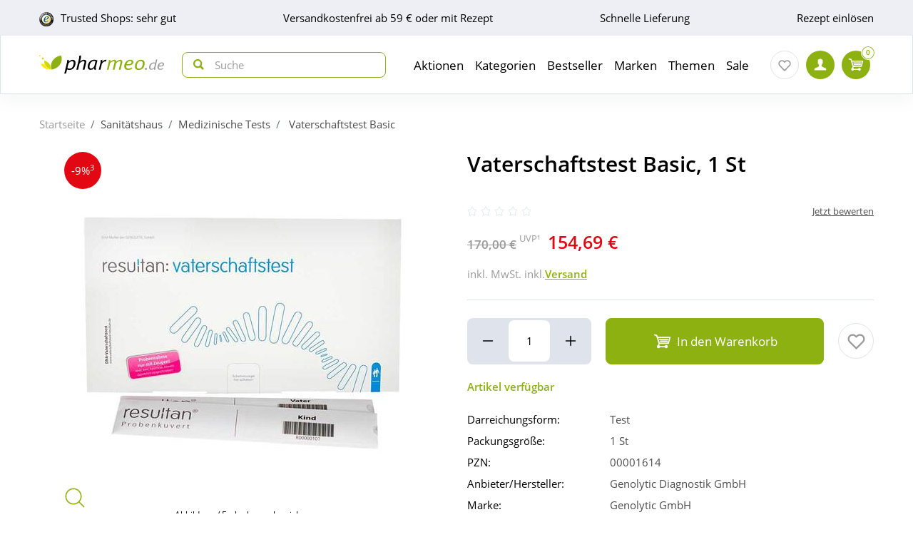

--- FILE ---
content_type: text/html; charset=utf-8
request_url: https://www.pharmeo.de/00001614-vaterschaftstest-basic.html
body_size: 28013
content:
<!DOCTYPE html>
<html data-cache="never" lang="de">
<head>
    <meta charset="UTF-8"/>
    <title>Vaterschaftstest Basic 1 St online bei Pharmeo kaufen</title>
    <meta name="description" content="Bestellen Sie Vaterschaftstest Basic schnell &amp; einfach bei Pharmeo Ihrer persönlichen Hausapotheke!"/>
    <meta name="author" content=""/>
    <meta name="robots" content="index, follow"/>
    <meta name="language" content="de"/>
    <meta property="og:title" content="Vaterschaftstest Basic 1 St online bei Pharmeo kaufen">
    <meta property="og:description" content="Bestellen Sie Vaterschaftstest Basic schnell & einfach bei Pharmeo Ihrer persönlichen Hausapotheke!">
    <meta property="og:image" content="https://img.pharmeo.de/738/00001614-vaterschaftstest-basic-1.jpg"/>
    <meta property="og:locale" content="de_DE">
    <meta property="og:url" content="https://www.pharmeo.de/00001614-vaterschaftstest-basic.html">    <meta name="twitter:card" content="summary">
    <meta name="twitter:site" content="">
    <meta name="geo.region" content="DE-BE"/>
    <meta name="geo.placename" content="Berlin"/>
    <meta name="geo.position" content="52.54601;13.51532"/>
    <meta name="ICBM" content="52.54601, 13.51532"/>
    <meta name="viewport" content="height=device-height,width=device-width,initial-scale=1.0,maximum-scale=1.0"/>
    <meta name="format-detection" content="telephone=no">
    <link rel="dns-prefetch" href="//www.googletagmanager.com">

        <link rel="canonical" href="https://www.pharmeo.de/00001614-vaterschaftstest-basic.html" />
    

    <link rel="stylesheet" href="https://www.pharmeo.de/css/pharmeo_de/min/swiper.css?5.3.0007">
    <link rel="stylesheet" href="https://www.pharmeo.de/css/pharmeo_de/min/full-responsive.css?5.3.0007">
        

    <link rel="preload" href="/fonts/open-sans-v18-latin-regular.woff2" as="font" type="font/woff2" crossorigin="anonymous">
    <link rel="preload" href="/fonts/open-sans-v18-latin-600.woff2" as="font" type="font/woff2" crossorigin="anonymous">
    <link rel="preload" href="/fonts/open-sans-v18-latin-700.woff2" as="font" type="font/woff2" crossorigin="anonymous">

    <link rel="icon" href="https://www.pharmeo.de/images/pharmeo_de/resplayout/favicon.ico" type="image/x-icon" />
    <link rel="shortcut icon" href="https://www.pharmeo.de/images/pharmeo_de/resplayout/favicon.ico" type="image/x-icon" />

    <style>

            </style>

            <script type="text/javascript">
            var dataLayer = [];
            var cusid = "-1";             var live_basket = [];             var env_parsetime = 74;             var session = "6V2SljyAtEuqIBwQsLc1LRn4vFKO54";         </script>
        <!-- Pixel-Header --><!-- START :: GTM Pixel Code  pharmeo_de -->
<script type="text/javascript">
    dataLayer.push( {"lang":"de","CusId":-1,"bx_location":-1,"bx_disabled":0,"bx_time":1,"geotarget_checked":0,"pageType":"productdetail","product":{"id":"2411370","pzn":"00001614","name":"Vaterschaftstest Basic","manufacturer":"Genolytic Diagnostik GmbH","manufacturerid":"9858","saleprice":"154.69","netPrice":129.99,"availibility":"2","tax":"19.00","brand":"Genolytic GmbH"},"customer":{"CusId":-1},"products":[{"name":"Vaterschaftstest Basic","gtin":"1614","pzn":"00001614","price_b":"154.69","category":[14814,16007]}],"basket":[],"breadcrump":["Sanit&auml;tshaus","Medizinische Tests"]});
</script>
<script type="text/javascript">(function(w,d,s,l,i){w[l]=w[l]||[];w[l].push({'gtm.start':new Date().getTime(),event:'gtm.js'});var f=d.getElementsByTagName(s)[0],j=d.createElement(s),dl=l!='dataLayer'?'&l='+l:'';j.async=true;j.src='https://tmsst.pharmeo.de/gtm.js?id='+i+dl;f.parentNode.insertBefore(j,f);})(window,document,'script','dataLayer','GTM-5GNVZ2M');</script>
<!-- Eof GTM dataLayer --><!-- Eof Pixel-Header -->
        <!-- extra JS-Files head -->
        
        <!-- Eof extra JS-Files head -->

    
</head>
    <body itemscope itemtype="http://schema.org/WebPage" data-langused="">

    <div class="page-wrapper">
        <div class="backdrop"></div>

         <!-- cacheheader --><div class="header">
    <header class="header-wrapper" id="page-header">
        <!-- USP bar -->
        <div class="usp-bar usp-bar d-none d-lg-block" id="page-usp-bar">             <div class="container-fluid">
                <div class="row">
                    <div class="col-12">
                        <form class="d-flex align-items-center justify-content-between">
                                                        <div class="d-flex align-items-center _js_link64_external"
                                 data-base64="aHR0cHM6Ly93d3cudHJ1c3RlZHNob3BzLmNvbS9iZXdlcnR1bmcvaW5mb19YMTcyNTM1NDc1QTE5MDIzRDI1NzA5MDI5RDZBMjE5QTAuaHRtbA==">
                                <picture>
                                    <source media="(min-width: 992px)"
                                            srcset="https://cdn-img.pharmeo.de/resplayout/img_footer-trust-icon-01.png">
                                    <source srcset="/images/clearpix.gif">
                                    <img class="img-fluid trust-logo mr-2"
                                         src="https://cdn-img.pharmeo.de/resplayout/img_footer-trust-icon-01.png"
                                         alt="Trusted Shops Logo">
                                </picture>
                                <div>Trusted Shops: sehr gut</div>
                            </div>
                                                        <div class="_js_link64" data-base64="L2ZhcS92ZXJzYW5kLXVuZC1saWVmZXJ1bmcvd2llLWhvY2gtc2luZC1kaWUtdmVyc2FuZGtvc3Rlbi8=" >
                                Versandkostenfrei ab 59 € oder mit Rezept</div>
                            <div class="_js_link64" data-base64="L2ZhcS92ZXJzYW5kLXVuZC1saWVmZXJ1bmcv">Schnelle Lieferung</div>
                                                            <div class="_js_link64" data-base64="L2ZhcS9yZXplcHRlL2ZyZWl1bXNjaGxhZy1oZXJ1bnRlcmxhZGVuLw==">
                                    Rezept einlösen
                                </div>                        </form>
                    </div>
                </div>
            </div>
        </div>

        <div class="navbar navbar-expand-lg navbar-main px-lg-0">
            <div class="container-fluid">
                <button class="navbar-toggler js-toggle-off-canvas" type="button">
                    <span class="icon off-canvas-open">
                        <svg width="24" height="24" viewBox="0 0 100 100"><use xlink:href="https://www.pharmeo.de/images/pharmeo_de/resplayout/symbol.svg#menu" /></svg>
                    </span>
                    <span class="icon off-canvas-close">
                        <svg width="24" height="24" viewBox="0 0 100 100"><use xlink:href="https://www.pharmeo.de/images/pharmeo_de/resplayout/symbol.svg#newschliessen_icon" /></svg>
                    </span>
                </button>
                <a class="navbar-brand" href="https://www.pharmeo.de/" title="Zur Startseite">
                    <img alt="Logo" class="header-logo img-fluid"
                         height="27" width="175" src="https://www.pharmeo.de/images/pharmeo_de/resplayout/img_logo-no-claim.svg">
                </a>

                <form class="header-searchform form-inline" action="/suche/" name="suchformular" method="get">
                    <div class="input-group">
                        <div class="input-group-prepend">
                            <button id="_testsuche" class="header-searchform__btn" aria-label="nach Begriff Suchen">
                                <span class="icon">
                                    <svg id="header-search-button-svg" width="15" height="15" viewBox="0 0 100 100">
                                        <use xlink:href="https://www.pharmeo.de/images/pharmeo_de/resplayout/symbol.svg#search"></use>
                                    </svg>
                                </span>
                            </button>
                        </div>
                        <input class="form-control"
                               name="q" id="q"
                               type="search" placeholder="Suche"
                               autocomplete="off" aria-label="Search"
                        >
                    </div>
                </form>

                <nav class="header-nav">
    <div class="header-nav__content header-nav__content-lvl-1">
        <ul>
            <!-- LEVEL 1 -->


        
    <li>
        

    

    <a
            data-level="1"
            href="/aktionen/"                            data-target="#header-nav__content-307"
                aria-expanded="false" role="button"
                aria-controls="header-nav__content-307"
                        aria-haspopup="menu"                                    title="Aktionen"            class="header-nav__link "
                >
        Aktionen
    </a>

                    <div id="header-nav__content-307"
                 class="header-nav__content header-nav__content-lvl-2 ">

                                    <ul>
                                                <!-- LEVEL 2 -->

    <li class="d-lg-none">
        <span class="header-nav__link header-nav__back-link" role="button">zurück</span>
    </li>
    <li>
        

        

    <span
            data-level="2"
                                                            data-nav-fake-link            title="Aktionen"            class="header-nav__link header-nav__lvl-headline"
                            tabindex="0"
                data-base64="L2FrdGlvbmVuLw=="
                >
        Übersicht Aktionen
    </span>
    </li>

                    
    <li>
        

    

    <a
            data-level="2"
            href="/aktionen/neuheiten/"                                                            title="Neue Produkte im Sortiment"            class="header-nav__link "
                >
        Neuheiten
    </a>

            </li>
                    
    <li>
        

    

    <a
            data-level="2"
            href="/aktionen/schnaeppchen/"                                                            title="Zum Schnäppchenmarkt"            class="header-nav__link "
                >
        Schnäppchen
    </a>

            </li>
                    
    <li>
        

        

    <span
            data-level="2"
                                                            data-nav-fake-link            title="Gratisbeigaben zum Produkt"            class="header-nav__link "
                            tabindex="0"
                data-base64="L2FrdGlvbmVuL2dyYXRpcy1kYXp1Lw=="
                >
        Gratis dazu
    </span>

            </li>
                    
    <li>
        

    

    <a
            data-level="2"
            href="/aktionen/sparsets/"                                                            title="Im Set günstiger"            class="header-nav__link "
                >
        Sparsets
    </a>

            </li>
                    
    <li>
        

        

    <span
            data-level="2"
                                                            data-nav-fake-link            title="Aktuelle Aktionscodes"            class="header-nav__link "
                            tabindex="0"
                data-base64="L2FrdGlvbmVuL2FrdHVlbGxlLWFrdGlvbnNjb2Rlcy8="
                >
        Aktuelle Aktionscodes
    </span>

            </li>





                    </ul>
                
                
            </div>
            </li>
        
    <li>
        

    

    <a
            data-level="1"
            href="/kategorien/"                            data-target="#header-nav__content-182"
                aria-expanded="false" role="button"
                aria-controls="header-nav__content-182"
                        aria-haspopup="menu"                                    title="Übersicht Produktsortiment"            class="header-nav__link "
                >
        Kategorien
    </a>

                    <div id="header-nav__content-182"
                 class="header-nav__content header-nav__content-lvl-2 ">

                                    <ul>
                                                <!-- LEVEL 2 -->

    <li class="d-lg-none">
        <span class="header-nav__link header-nav__back-link" role="button">zurück</span>
    </li>
    <li>
        

        

    <span
            data-level="2"
                                                            data-nav-fake-link            title="Kategorien"            class="header-nav__link header-nav__lvl-headline"
                            tabindex="0"
                data-base64="L2thdGVnb3JpZW4v"
                >
        Übersicht Kategorien
    </span>
    </li>

                    
    <li>
        

    

    <a
            data-level="2"
            href="/arzneimittel/"                            data-target="#header-nav__content-184"
                aria-expanded="false" role="button"
                aria-controls="header-nav__content-184"
                        aria-haspopup="menu"                                    title="Arzneimittel"            class="header-nav__link "
                >
        Arzneimittel
    </a>

                    <div id="header-nav__content-184"
                 class="header-nav__content header-nav__content-lvl-3 ">

                                    <ul>
                                                <!-- LEVEL 3 -->

    <li class="d-lg-none">
        <span class="header-nav__link header-nav__back-link" role="button">zurück</span>
    </li>
    <li>
        

        

    <span
            data-level="3"
                                                            data-nav-fake-link            title="Arzneimittel"            class="header-nav__link header-nav__lvl-headline"
                            tabindex="0"
                data-base64="L2Fyem5laW1pdHRlbC8="
                >
        Übersicht Arzneimittel
    </span>
    </li>

                    
    <li>
        

    

    <a
            data-level="3"
            href="/arzneimittel/antiallergikum/"                                                            title="Antiallergikum"            class="header-nav__link "
                >
        Antiallergikum
    </a>

            </li>
                    
    <li>
        

    

    <a
            data-level="3"
            href="/arzneimittel/haut/"                                                            title="Arzneimittel für die Haut"            class="header-nav__link "
                >
        Arzneimittel für die Haut
    </a>

            </li>
                    
    <li>
        

    

    <a
            data-level="3"
            href="/arzneimittel/herz-kreislauf-venen/"                                                            title="Arzneimittel für Herz, Kreislauf &amp; Venen"            class="header-nav__link "
                >
        Arzneimittel für Herz, Kreislauf & Venen
    </a>

            </li>
                    
    <li>
        

    

    <a
            data-level="3"
            href="/arzneimittel/augentropfen/"                                                            title="Augentropfen"            class="header-nav__link "
                >
        Augentropfen
    </a>

            </li>
                    
    <li>
        

    

    <a
            data-level="3"
            href="/arzneimittel/erkaeltung/"                                                            title="Erkältungsmittel"            class="header-nav__link "
                >
        Erkältungsmittel
    </a>

            </li>
                    
    <li>
        

    

    <a
            data-level="3"
            href="/arzneimittel/haare-naegel/"                                                            title="Haare &amp; Nägel"            class="header-nav__link "
                >
        Haare & Nägel
    </a>

            </li>
                    
    <li>
        

    

    <a
            data-level="3"
            href="/arzneimittel/hyaluronspritzen/"                                                            title="Hyaluronspritzen"            class="header-nav__link "
                >
        Hyaluronspritzen
    </a>

            </li>
                    
    <li>
        

    

    <a
            data-level="3"
            href="/arzneimittel/kinder-saeuglinge/"                                                            title="Kinder &amp; Säuglinge"            class="header-nav__link "
                >
        Kinder & Säuglinge
    </a>

            </li>
                    
    <li>
        

    

    <a
            data-level="3"
            href="/arzneimittel/leber-galle/"                                                            title="Leber Medikamente"            class="header-nav__link "
                >
        Leber Medikamente
    </a>

            </li>
                    
    <li>
        

    

    <a
            data-level="3"
            href="/arzneimittel/lokalanaesthetika/"                                                            title="Lokalanästhetika"            class="header-nav__link "
                >
        Lokalanästhetika
    </a>

            </li>
                    
    <li>
        

    

    <a
            data-level="3"
            href="/arzneimittel/magen-darm/"                                                            title="Magen-Darm-Medikamente"            class="header-nav__link "
                >
        Magen-Darm-Medikamente
    </a>

            </li>
                    
    <li>
        

    

    <a
            data-level="3"
            href="/arzneimittel/mund-rachen/"                                                            title="Mund &amp; Rachen"            class="header-nav__link "
                >
        Mund & Rachen
    </a>

            </li>
                    
    <li>
        

    

    <a
            data-level="3"
            href="/arzneimittel/nasenspray/"                                                            title="Nasenspray"            class="header-nav__link "
                >
        Nasenspray
    </a>

            </li>
                    
    <li>
        

    

    <a
            data-level="3"
            href="/arzneimittel/niere-blase-prostata/"                                                            title="Niere, Blase &amp; Prostata"            class="header-nav__link "
                >
        Niere, Blase & Prostata
    </a>

            </li>
                    
    <li>
        

    

    <a
            data-level="3"
            href="/arzneimittel/ohrentropfen/"                                                            title="Ohrentropfen"            class="header-nav__link "
                >
        Ohrentropfen
    </a>

            </li>
                    
    <li>
        

    

    <a
            data-level="3"
            href="/arzneimittel/pms-behandeln/"                                                            title="PMS behandeln"            class="header-nav__link "
                >
        PMS behandeln
    </a>

            </li>
                    
    <li>
        

    

    <a
            data-level="3"
            href="/arzneimittel/raucherentwoehnung/"                                                            title="Raucherentwöhnung Medikamente"            class="header-nav__link "
                >
        Raucherentwöhnung Medikamente
    </a>

            </li>
                    
    <li>
        

    

    <a
            data-level="3"
            href="/arzneimittel/reiseapotheke/"                                                            title="Reiseapotheke"            class="header-nav__link "
                >
        Reiseapotheke
    </a>

            </li>
                    
    <li>
        

    

    <a
            data-level="3"
            href="/arzneimittel/rheuma-muskeln/"                                                            title="Rheuma &amp; Muskeln"            class="header-nav__link "
                >
        Rheuma & Muskeln
    </a>

            </li>
                    
    <li>
        

    

    <a
            data-level="3"
            href="/arzneimittel/schlaf-nerven/"                                                            title="Schlaf &amp; Nerven"            class="header-nav__link "
                >
        Schlaf & Nerven
    </a>

            </li>
                    
    <li>
        

    

    <a
            data-level="3"
            href="/arzneimittel/schmerztabletten/"                                                            title="Schmerztabletten"            class="header-nav__link "
                >
        Schmerztabletten
    </a>

            </li>
                    
    <li>
        

    

    <a
            data-level="3"
            href="/arzneimittel/vitamin-einnahme/"                                                            title="Vitamine &amp; Mineralstoffe"            class="header-nav__link "
                >
        Vitamine & Mineralstoffe
    </a>

            </li>
                    
    <li>
        

    

    <a
            data-level="3"
            href="/arzneimittel/wechseljahre/"                                                            title="Wechseljahre Medikamente"            class="header-nav__link "
                >
        Wechseljahre Medikamente
    </a>

            </li>





                    </ul>
                
                
            </div>
            </li>
                    
    <li>
        

    

    <a
            data-level="2"
            href="/bio-genuss/"                            data-target="#header-nav__content-329"
                aria-expanded="false" role="button"
                aria-controls="header-nav__content-329"
                        aria-haspopup="menu"                                    title="Bio &amp; Genuss"            class="header-nav__link "
                >
        Bio &amp; Genuss
    </a>

                    <div id="header-nav__content-329"
                 class="header-nav__content header-nav__content-lvl-3 ">

                                    <ul>
                                                <!-- LEVEL 3 -->

    <li class="d-lg-none">
        <span class="header-nav__link header-nav__back-link" role="button">zurück</span>
    </li>
    <li>
        

        

    <span
            data-level="3"
                                                            data-nav-fake-link            title="Bio &amp;amp; Genuss"            class="header-nav__link header-nav__lvl-headline"
                            tabindex="0"
                data-base64="L2Jpby1nZW51c3Mv"
                >
        Übersicht Bio &amp; Genuss
    </span>
    </li>

                    
    <li>
        

    

    <a
            data-level="3"
            href="/bio-genuss/ayurveda-produkte/"                                                            title="Ayurveda-Produkte"            class="header-nav__link "
                >
        Ayurveda-Produkte
    </a>

            </li>
                    
    <li>
        

    

    <a
            data-level="3"
            href="/bio-genuss/bewusste-ernaehrung/"                                                            title="Bewusste Ernährung"            class="header-nav__link "
                >
        Bewusste Ernährung
    </a>

            </li>
                    
    <li>
        

    

    <a
            data-level="3"
            href="/bio-genuss/bio-produkte/"                                                            title="Bio-Produkte"            class="header-nav__link "
                >
        Bio-Produkte
    </a>

            </li>
                    
    <li>
        

    

    <a
            data-level="3"
            href="/bio-genuss/genuessliches/"                                                            title="Genüssliches"            class="header-nav__link "
                >
        Genüssliches
    </a>

            </li>
                    
    <li>
        

    

    <a
            data-level="3"
            href="/bio-genuss/saefte/"                                                            title="Säfte"            class="header-nav__link "
                >
        Säfte
    </a>

            </li>
                    
    <li>
        

    

    <a
            data-level="3"
            href="/bio-genuss/suesses/"                                                            title="Süßes"            class="header-nav__link "
                >
        Süßes
    </a>

            </li>
                    
    <li>
        

    

    <a
            data-level="3"
            href="/bio-genuss/tee/"                                                            title="Tee"            class="header-nav__link "
                >
        Tee
    </a>

            </li>
                    
    <li>
        

    

    <a
            data-level="3"
            href="/bio-genuss/zuckerersatz/"                                                            title="Zuckerersatz"            class="header-nav__link "
                >
        Zuckerersatz
    </a>

            </li>





                    </ul>
                
                
            </div>
            </li>
                    
    <li>
        

    

    <a
            data-level="2"
            href="/diabetes/"                            data-target="#header-nav__content-330"
                aria-expanded="false" role="button"
                aria-controls="header-nav__content-330"
                        aria-haspopup="menu"                                    title="Diabetes"            class="header-nav__link "
                >
        Diabetes
    </a>

                    <div id="header-nav__content-330"
                 class="header-nav__content header-nav__content-lvl-3 ">

                                    <ul>
                                                <!-- LEVEL 3 -->

    <li class="d-lg-none">
        <span class="header-nav__link header-nav__back-link" role="button">zurück</span>
    </li>
    <li>
        

        

    <span
            data-level="3"
                                                            data-nav-fake-link            title="Diabetes"            class="header-nav__link header-nav__lvl-headline"
                            tabindex="0"
                data-base64="L2RpYWJldGVzLw=="
                >
        Übersicht Diabetes
    </span>
    </li>

                    
    <li>
        

    

    <a
            data-level="3"
            href="/diabetes/arzneimittel-fuer-diabetiker/"                                                            title="Arzneimittel"            class="header-nav__link "
                >
        Arzneimittel
    </a>

            </li>
                    
    <li>
        

    

    <a
            data-level="3"
            href="/diabetes/blutzuckermessgeraet/"                                                            title="Blutzuckermessgerät"            class="header-nav__link "
                >
        Blutzuckermessgerät
    </a>

            </li>
                    
    <li>
        

    

    <a
            data-level="3"
            href="/diabetes/ernaehrung/"                                                            title="Ernährung"            class="header-nav__link "
                >
        Ernährung
    </a>

            </li>
                    
    <li>
        

    

    <a
            data-level="3"
            href="/diabetes/hautpflege/"                                                            title="Hautpflege"            class="header-nav__link "
                >
        Hautpflege
    </a>

            </li>
                    
    <li>
        

    

    <a
            data-level="3"
            href="/diabetes/insulinpens/"                                                            title="Insulinpens"            class="header-nav__link "
                >
        Insulinpens
    </a>

            </li>
                    
    <li>
        

    

    <a
            data-level="3"
            href="/diabetes/kontrollloesungen/"                                                            title="Kontrolllösungen"            class="header-nav__link "
                >
        Kontrolllösungen
    </a>

            </li>
                    
    <li>
        

    

    <a
            data-level="3"
            href="/diabetes/lanzetten-stechhilfen/"                                                            title="Lanzetten &amp; Stechhilfen"            class="header-nav__link "
                >
        Lanzetten & Stechhilfen
    </a>

            </li>
                    
    <li>
        

    

    <a
            data-level="3"
            href="/diabetes/teststreifen/"                                                            title="Teststreifen"            class="header-nav__link "
                >
        Teststreifen
    </a>

            </li>
                    
    <li>
        

    

    <a
            data-level="3"
            href="/diabetes/urinteststreifen/"                                                            title="Urinteststreifen"            class="header-nav__link "
                >
        Urinteststreifen
    </a>

            </li>
                    
    <li>
        

    

    <a
            data-level="3"
            href="/diabetes/zubehoer/"                                                            title="Zubehör"            class="header-nav__link "
                >
        Zubehör
    </a>

            </li>





                    </ul>
                
                
            </div>
            </li>
                    
    <li>
        

    

    <a
            data-level="2"
            href="/koerperpflege-kosmetik/"                            data-target="#header-nav__content-331"
                aria-expanded="false" role="button"
                aria-controls="header-nav__content-331"
                        aria-haspopup="menu"                                    title="Körperpflege &amp; Kosmetik"            class="header-nav__link "
                >
        Körperpflege &amp; Kosmetik
    </a>

                    <div id="header-nav__content-331"
                 class="header-nav__content header-nav__content-lvl-3 ">

                                    <ul>
                                                <!-- LEVEL 3 -->

    <li class="d-lg-none">
        <span class="header-nav__link header-nav__back-link" role="button">zurück</span>
    </li>
    <li>
        

        

    <span
            data-level="3"
                                                            data-nav-fake-link            title="Körperpflege &amp;amp; Kosmetik"            class="header-nav__link header-nav__lvl-headline"
                            tabindex="0"
                data-base64="L2tvZXJwZXJwZmxlZ2Uta29zbWV0aWsv"
                >
        Übersicht Körperpflege &amp; Kosmetik
    </span>
    </li>

                    
    <li>
        

    

    <a
            data-level="3"
            href="/koerperpflege-kosmetik/dekollete/"                                                            title="Dekolleté"            class="header-nav__link "
                >
        Dekolleté
    </a>

            </li>
                    
    <li>
        

    

    <a
            data-level="3"
            href="/koerperpflege-kosmetik/drogeriebedarf/"                                                            title="Drogeriebedarf"            class="header-nav__link "
                >
        Drogeriebedarf
    </a>

            </li>
                    
    <li>
        

    

    <a
            data-level="3"
            href="/koerperpflege-kosmetik/fuer-kinder/"                                                            title="Für Kinder"            class="header-nav__link "
                >
        Für Kinder
    </a>

            </li>
                    
    <li>
        

    

    <a
            data-level="3"
            href="/koerperpflege-kosmetik/fuesse/"                                                            title="Füße"            class="header-nav__link "
                >
        Füße
    </a>

            </li>
                    
    <li>
        

    

    <a
            data-level="3"
            href="/koerperpflege-kosmetik/gesicht/"                                                            title="Gesichtspflege"            class="header-nav__link "
                >
        Gesichtspflege
    </a>

            </li>
                    
    <li>
        

    

    <a
            data-level="3"
            href="/koerperpflege-kosmetik/haare/"                                                            title="Haare"            class="header-nav__link "
                >
        Haare
    </a>

            </li>
                    
    <li>
        

    

    <a
            data-level="3"
            href="/koerperpflege-kosmetik/haende/"                                                            title="Hände"            class="header-nav__link "
                >
        Hände
    </a>

            </li>
                    
    <li>
        

    

    <a
            data-level="3"
            href="/koerperpflege-kosmetik/kontaktlinsen-pflege/"                                                            title="Kontaktlinsen Pflege"            class="header-nav__link "
                >
        Kontaktlinsen Pflege
    </a>

            </li>
                    
    <li>
        

    

    <a
            data-level="3"
            href="/koerperpflege-kosmetik/koerper/"                                                            title="Körper"            class="header-nav__link "
                >
        Körper
    </a>

            </li>
                    
    <li>
        

    

    <a
            data-level="3"
            href="/koerperpflege-kosmetik/make-up/"                                                            title="Make up"            class="header-nav__link "
                >
        Make up
    </a>

            </li>
                    
    <li>
        

    

    <a
            data-level="3"
            href="/koerperpflege-kosmetik/maenner/"                                                            title="Männer"            class="header-nav__link "
                >
        Männer
    </a>

            </li>
                    
    <li>
        

    

    <a
            data-level="3"
            href="/koerperpflege-kosmetik/naturkosmetik/"                                                            title="Naturkosmetik"            class="header-nav__link "
                >
        Naturkosmetik
    </a>

            </li>
                    
    <li>
        

    

    <a
            data-level="3"
            href="/koerperpflege-kosmetik/sonnencreme/"                                                            title="Sonnencreme"            class="header-nav__link "
                >
        Sonnencreme
    </a>

            </li>
                    
    <li>
        

    

    <a
            data-level="3"
            href="/koerperpflege-kosmetik/tattoo-creme/"                                                            title="Tattoo Creme"            class="header-nav__link "
                >
        Tattoo Creme
    </a>

            </li>
                    
    <li>
        

    

    <a
            data-level="3"
            href="/koerperpflege-kosmetik/zahn-mundpflege/"                                                            title="Zahn- &amp; Mundpflege"            class="header-nav__link "
                >
        Zahn- & Mundpflege
    </a>

            </li>





                    </ul>
                
                
            </div>
            </li>
                    
    <li>
        

    

    <a
            data-level="2"
            href="/liebe-erotik/"                            data-target="#header-nav__content-341"
                aria-expanded="false" role="button"
                aria-controls="header-nav__content-341"
                        aria-haspopup="menu"                                    title="Liebe &amp; Erotik"            class="header-nav__link "
                >
        Liebe &amp; Erotik
    </a>

                    <div id="header-nav__content-341"
                 class="header-nav__content header-nav__content-lvl-3 ">

                                    <ul>
                                                <!-- LEVEL 3 -->

    <li class="d-lg-none">
        <span class="header-nav__link header-nav__back-link" role="button">zurück</span>
    </li>
    <li>
        

        

    <span
            data-level="3"
                                                            data-nav-fake-link            title="Liebe &amp;amp; Erotik"            class="header-nav__link header-nav__lvl-headline"
                            tabindex="0"
                data-base64="L2xpZWJlLWVyb3Rpay8="
                >
        Übersicht Liebe &amp; Erotik
    </span>
    </li>

                    
    <li>
        

    

    <a
            data-level="3"
            href="/liebe-erotik/gleitmittel/"                                                            title="Gleitmittel"            class="header-nav__link "
                >
        Gleitmittel
    </a>

            </li>
                    
    <li>
        

    

    <a
            data-level="3"
            href="/liebe-erotik/kondome/"                                                            title="Kondome"            class="header-nav__link "
                >
        Kondome
    </a>

            </li>
                    
    <li>
        

    

    <a
            data-level="3"
            href="/liebe-erotik/natuerliche-verhuetung/"                                                            title="natürliche Verhütung"            class="header-nav__link "
                >
        natürliche Verhütung
    </a>

            </li>
                    
    <li>
        

    

    <a
            data-level="3"
            href="/liebe-erotik/potenzstoerungen/"                                                            title="Potenzstörungen"            class="header-nav__link "
                >
        Potenzstörungen
    </a>

            </li>
                    
    <li>
        

    

    <a
            data-level="3"
            href="/liebe-erotik/vaginalkugeln/"                                                            title="Vaginalkugeln"            class="header-nav__link "
                >
        Vaginalkugeln
    </a>

            </li>
                    
    <li>
        

    

    <a
            data-level="3"
            href="/liebe-erotik/vibratoren-toys/"                                                            title="Vibratoren und Toys"            class="header-nav__link "
                >
        Vibratoren und Toys
    </a>

            </li>





                    </ul>
                
                
            </div>
            </li>
                    
    <li>
        

    

    <a
            data-level="2"
            href="/mutter-kind/"                            data-target="#header-nav__content-340"
                aria-expanded="false" role="button"
                aria-controls="header-nav__content-340"
                        aria-haspopup="menu"                                    title="Mutter &amp; Kind"            class="header-nav__link "
                >
        Mutter &amp; Kind
    </a>

                    <div id="header-nav__content-340"
                 class="header-nav__content header-nav__content-lvl-3 ">

                                    <ul>
                                                <!-- LEVEL 3 -->

    <li class="d-lg-none">
        <span class="header-nav__link header-nav__back-link" role="button">zurück</span>
    </li>
    <li>
        

        

    <span
            data-level="3"
                                                            data-nav-fake-link            title="Mutter &amp;amp; Kind"            class="header-nav__link header-nav__lvl-headline"
                            tabindex="0"
                data-base64="L211dHRlci1raW5kLw=="
                >
        Übersicht Mutter &amp; Kind
    </span>
    </li>

                    
    <li>
        

    

    <a
            data-level="3"
            href="/mutter-kind/babynahrung/"                                                            title="Babynahrung"            class="header-nav__link "
                >
        Babynahrung
    </a>

            </li>
                    
    <li>
        

    

    <a
            data-level="3"
            href="/mutter-kind/babypflege/"                                                            title="Babypflege"            class="header-nav__link "
                >
        Babypflege
    </a>

            </li>
                    
    <li>
        

    

    <a
            data-level="3"
            href="/mutter-kind/beckenbodentraining/"                                                            title="Beckenbodentraining"            class="header-nav__link "
                >
        Beckenbodentraining
    </a>

            </li>
                    
    <li>
        

    

    <a
            data-level="3"
            href="/mutter-kind/schnuller-flaschen/"                                                            title="Schnuller, Flaschen &amp; Co."            class="header-nav__link "
                >
        Schnuller, Flaschen & Co.
    </a>

            </li>
                    
    <li>
        

    

    <a
            data-level="3"
            href="/mutter-kind/schwangerschaft/"                                                            title="Schwangerschaft"            class="header-nav__link "
                >
        Schwangerschaft
    </a>

            </li>
                    
    <li>
        

    

    <a
            data-level="3"
            href="/mutter-kind/stillzubehoer/"                                                            title="Stillzubehör"            class="header-nav__link "
                >
        Stillzubehör
    </a>

            </li>
                    
    <li>
        

    

    <a
            data-level="3"
            href="/mutter-kind/stofftiere/"                                                            title="Stofftiere &amp; Wärme"            class="header-nav__link "
                >
        Stofftiere & Wärme
    </a>

            </li>
                    
    <li>
        

    

    <a
            data-level="3"
            href="/mutter-kind/windeln-zubehoer/"                                                            title="Windeln &amp; Zubehör"            class="header-nav__link "
                >
        Windeln & Zubehör
    </a>

            </li>





                    </ul>
                
                
            </div>
            </li>
                    
    <li>
        

    

    <a
            data-level="2"
            href="/nahrungsergaenzung/"                            data-target="#header-nav__content-342"
                aria-expanded="false" role="button"
                aria-controls="header-nav__content-342"
                        aria-haspopup="menu"                                    title="Nahrungsergänzung"            class="header-nav__link "
                >
        Nahrungsergänzung
    </a>

                    <div id="header-nav__content-342"
                 class="header-nav__content header-nav__content-lvl-3 ">

                                    <ul>
                                                <!-- LEVEL 3 -->

    <li class="d-lg-none">
        <span class="header-nav__link header-nav__back-link" role="button">zurück</span>
    </li>
    <li>
        

        

    <span
            data-level="3"
                                                            data-nav-fake-link            title="Nahrungsergänzung"            class="header-nav__link header-nav__lvl-headline"
                            tabindex="0"
                data-base64="L25haHJ1bmdzZXJnYWVuenVuZy8="
                >
        Übersicht Nahrungsergänzung
    </span>
    </li>

                    
    <li>
        

    

    <a
            data-level="3"
            href="/nahrungsergaenzung/antioxidantien/"                                                            title="Antioxidantien"            class="header-nav__link "
                >
        Antioxidantien
    </a>

            </li>
                    
    <li>
        

    

    <a
            data-level="3"
            href="/nahrungsergaenzung/augen/"                                                            title="Augen"            class="header-nav__link "
                >
        Augen
    </a>

            </li>
                    
    <li>
        

    

    <a
            data-level="3"
            href="/nahrungsergaenzung/bakterienkulturen/"                                                            title="Bakterienkulturen"            class="header-nav__link "
                >
        Bakterienkulturen
    </a>

            </li>
                    
    <li>
        

    

    <a
            data-level="3"
            href="/nahrungsergaenzung/cbd-oel/"                                                            title="CBD-Öl"            class="header-nav__link "
                >
        CBD-Öl
    </a>

            </li>
                    
    <li>
        

    

    <a
            data-level="3"
            href="/nahrungsergaenzung/diabetiker/"                                                            title="Diabetiker"            class="header-nav__link "
                >
        Diabetiker
    </a>

            </li>
                    
    <li>
        

    

    <a
            data-level="3"
            href="/nahrungsergaenzung/frauen/"                                                            title="Frauen"            class="header-nav__link "
                >
        Frauen
    </a>

            </li>
                    
    <li>
        

    

    <a
            data-level="3"
            href="/nahrungsergaenzung/gewichtsreduktion-diaet/"                                                            title="Gewichtsreduktion &amp; Diät"            class="header-nav__link "
                >
        Gewichtsreduktion & Diät
    </a>

            </li>
                    
    <li>
        

    

    <a
            data-level="3"
            href="/nahrungsergaenzung/hals-und-rachen/"                                                            title="Hals &amp; Rachen"            class="header-nav__link "
                >
        Hals & Rachen
    </a>

            </li>
                    
    <li>
        

    

    <a
            data-level="3"
            href="/nahrungsergaenzung/haut-haare-naegel/"                                                            title="Haut, Haare &amp; Nägel"            class="header-nav__link "
                >
        Haut, Haare & Nägel
    </a>

            </li>
                    
    <li>
        

    

    <a
            data-level="3"
            href="/nahrungsergaenzung/herz-kreislauf/"                                                            title="Herz &amp; Kreislauf"            class="header-nav__link "
                >
        Herz & Kreislauf
    </a>

            </li>
                    
    <li>
        

    

    <a
            data-level="3"
            href="/nahrungsergaenzung/hirnleistung-und-nerven/"                                                            title="Hirnleistung &amp; Nerven"            class="header-nav__link "
                >
        Hirnleistung & Nerven
    </a>

            </li>
                    
    <li>
        

    

    <a
            data-level="3"
            href="/nahrungsergaenzung/immunsystem/"                                                            title="Immunsystem"            class="header-nav__link "
                >
        Immunsystem
    </a>

            </li>
                    
    <li>
        

    

    <a
            data-level="3"
            href="/nahrungsergaenzung/kinder/"                                                            title="Kinder"            class="header-nav__link "
                >
        Kinder
    </a>

            </li>
                    
    <li>
        

    

    <a
            data-level="3"
            href="/nahrungsergaenzung/kurkuma-kapseln/"                                                            title="Kurkuma Kapseln"            class="header-nav__link "
                >
        Kurkuma Kapseln
    </a>

            </li>
                    
    <li>
        

    

    <a
            data-level="3"
            href="/nahrungsergaenzung/leber/"                                                            title="Leber"            class="header-nav__link "
                >
        Leber
    </a>

            </li>
                    
    <li>
        

    

    <a
            data-level="3"
            href="/nahrungsergaenzung/magen-und-darm/"                                                            title="Magen &amp; Darm"            class="header-nav__link "
                >
        Magen & Darm
    </a>

            </li>
                    
    <li>
        

    

    <a
            data-level="3"
            href="/nahrungsergaenzung/maenner/"                                                            title="Männer"            class="header-nav__link "
                >
        Männer
    </a>

            </li>
                    
    <li>
        

    

    <a
            data-level="3"
            href="/nahrungsergaenzung/melatonin/"                                                            title="Melatonin"            class="header-nav__link "
                >
        Melatonin
    </a>

            </li>
                    
    <li>
        

    

    <a
            data-level="3"
            href="/nahrungsergaenzung/mineralstoffe/"                                                            title="Mineralstoffe"            class="header-nav__link "
                >
        Mineralstoffe
    </a>

            </li>
                    
    <li>
        

    

    <a
            data-level="3"
            href="/nahrungsergaenzung/naehrstoffe/"                                                            title="Nährstoffe"            class="header-nav__link "
                >
        Nährstoffe
    </a>

            </li>
                    
    <li>
        

    

    <a
            data-level="3"
            href="/nahrungsergaenzung/saeure-basenhaushalt/"                                                            title="Säure-Basenhaushalt"            class="header-nav__link "
                >
        Säure-Basenhaushalt
    </a>

            </li>
                    
    <li>
        

    

    <a
            data-level="3"
            href="/nahrungsergaenzung/spermidin/"                                                            title="Spermidin"            class="header-nav__link "
                >
        Spermidin
    </a>

            </li>
                    
    <li>
        

    

    <a
            data-level="3"
            href="/nahrungsergaenzung/sportler/"                                                            title="Sportler"            class="header-nav__link "
                >
        Sportler
    </a>

            </li>
                    
    <li>
        

    

    <a
            data-level="3"
            href="/nahrungsergaenzung/vitalitaet/"                                                            title="Vitalität"            class="header-nav__link "
                >
        Vitalität
    </a>

            </li>
                    
    <li>
        

    

    <a
            data-level="3"
            href="/nahrungsergaenzung/vitamine/"                                                            title="Vitamine"            class="header-nav__link "
                >
        Vitamine
    </a>

            </li>





                    </ul>
                
                
            </div>
            </li>
                    
    <li>
        

    

    <a
            data-level="2"
            href="/natur-homoeopathie/"                            data-target="#header-nav__content-343"
                aria-expanded="false" role="button"
                aria-controls="header-nav__content-343"
                        aria-haspopup="menu"                                    title="Natur &amp; Homöopathie"            class="header-nav__link "
                >
        Natur &amp; Homöopathie
    </a>

                    <div id="header-nav__content-343"
                 class="header-nav__content header-nav__content-lvl-3 ">

                                    <ul>
                                                <!-- LEVEL 3 -->

    <li class="d-lg-none">
        <span class="header-nav__link header-nav__back-link" role="button">zurück</span>
    </li>
    <li>
        

        

    <span
            data-level="3"
                                                            data-nav-fake-link            title="Natur &amp;amp; Homöopathie"            class="header-nav__link header-nav__lvl-headline"
                            tabindex="0"
                data-base64="L25hdHVyLWhvbW9lb3BhdGhpZS8="
                >
        Übersicht Natur &amp; Homöopathie
    </span>
    </li>

                    
    <li>
        

    

    <a
            data-level="3"
            href="/natur-homoeopathie/1g-globuli/"                                                            title="1g Globuli"            class="header-nav__link "
                >
        1g Globuli
    </a>

            </li>
                    
    <li>
        

    

    <a
            data-level="3"
            href="/natur-homoeopathie/5g-globuli/"                                                            title="5g Globuli"            class="header-nav__link "
                >
        5g Globuli
    </a>

            </li>
                    
    <li>
        

    

    <a
            data-level="3"
            href="/natur-homoeopathie/anthroposophie/"                                                            title="Anthroposophie"            class="header-nav__link "
                >
        Anthroposophie
    </a>

            </li>
                    
    <li>
        

    

    <a
            data-level="3"
            href="/natur-homoeopathie/aromatherapie/"                                                            title="Aromatherapie"            class="header-nav__link "
                >
        Aromatherapie
    </a>

            </li>
                    
    <li>
        

    

    <a
            data-level="3"
            href="/natur-homoeopathie/bachblueten/"                                                            title="Bachblüten"            class="header-nav__link "
                >
        Bachblüten
    </a>

            </li>
                    
    <li>
        

    

    <a
            data-level="3"
            href="/natur-homoeopathie/baldrian/"                                                            title="Baldrian"            class="header-nav__link "
                >
        Baldrian
    </a>

            </li>
                    
    <li>
        

    

    <a
            data-level="3"
            href="/natur-homoeopathie/einzelmittel/"                                                            title="Einzelmittel"            class="header-nav__link "
                >
        Einzelmittel
    </a>

            </li>
                    
    <li>
        

    

    <a
            data-level="3"
            href="/natur-homoeopathie/flohsamenschalen/"                                                            title="Flohsamenschalen"            class="header-nav__link "
                >
        Flohsamenschalen
    </a>

            </li>
                    
    <li>
        

    

    <a
            data-level="3"
            href="/natur-homoeopathie/gemmo-therapie/"                                                            title="Gemmo Therapie"            class="header-nav__link "
                >
        Gemmo Therapie
    </a>

            </li>
                    
    <li>
        

    

    <a
            data-level="3"
            href="/natur-homoeopathie/globuli-a-z/"                                                            title="Globuli A-Z"            class="header-nav__link "
                >
        Globuli A-Z
    </a>

            </li>
                    
    <li>
        

    

    <a
            data-level="3"
            href="/natur-homoeopathie/homoeopathische-hausapotheken/"                                                            title="Homöopathische Hausapotheken"            class="header-nav__link "
                >
        Homöopathische Hausapotheken
    </a>

            </li>
                    
    <li>
        

    

    <a
            data-level="3"
            href="/natur-homoeopathie/komplexmittel/"                                                            title="Komplexmittel"            class="header-nav__link "
                >
        Komplexmittel
    </a>

            </li>
                    
    <li>
        

    

    <a
            data-level="3"
            href="/natur-homoeopathie/lm-q-potenzen/"                                                            title="LM-Q-Potenzen"            class="header-nav__link "
                >
        LM-Q-Potenzen
    </a>

            </li>
                    
    <li>
        

    

    <a
            data-level="3"
            href="/natur-homoeopathie/misteltherapie/"                                                            title="Mistelpräparate"            class="header-nav__link "
                >
        Mistelpräparate
    </a>

            </li>
                    
    <li>
        

    

    <a
            data-level="3"
            href="/natur-homoeopathie/schuessler-salze/"                                                            title="Schüßler-Salze"            class="header-nav__link "
                >
        Schüßler-Salze
    </a>

            </li>
                    
    <li>
        

    

    <a
            data-level="3"
            href="/natur-homoeopathie/spenglersan/"                                                            title="Spenglersan"            class="header-nav__link "
                >
        Spenglersan
    </a>

            </li>
                    
    <li>
        

    

    <a
            data-level="3"
            href="/natur-homoeopathie/taschen-und-zubehoer/"                                                            title="Taschen &amp; Zubehör"            class="header-nav__link "
                >
        Taschen & Zubehör
    </a>

            </li>
                    
    <li>
        

    

    <a
            data-level="3"
            href="/natur-homoeopathie/urtinkturen-spagyrik/"                                                            title="Urtinkturen-Spagyrik"            class="header-nav__link "
                >
        Urtinkturen-Spagyrik
    </a>

            </li>
                    
    <li>
        

    

    <a
            data-level="3"
            href="/natur-homoeopathie/vitalpilze/"                                                            title="Vitalpilze"            class="header-nav__link "
                >
        Vitalpilze
    </a>

            </li>
                    
    <li>
        

    

    <a
            data-level="3"
            href="/natur-homoeopathie/yamswurzel/"                                                            title="Yamswurzel"            class="header-nav__link "
                >
        Yamswurzel
    </a>

            </li>





                    </ul>
                
                
            </div>
            </li>
                    
    <li>
        

    

    <a
            data-level="2"
            href="/sanitaetshaus/"                            data-target="#header-nav__content-344"
                aria-expanded="false" role="button"
                aria-controls="header-nav__content-344"
                        aria-haspopup="menu"                                    title="Sanitätshaus"            class="header-nav__link "
                >
        Sanitätshaus
    </a>

                    <div id="header-nav__content-344"
                 class="header-nav__content header-nav__content-lvl-3 ">

                                    <ul>
                                                <!-- LEVEL 3 -->

    <li class="d-lg-none">
        <span class="header-nav__link header-nav__back-link" role="button">zurück</span>
    </li>
    <li>
        

        

    <span
            data-level="3"
                                                            data-nav-fake-link            title="Sanitätshaus"            class="header-nav__link header-nav__lvl-headline"
                            tabindex="0"
                data-base64="L3Nhbml0YWV0c2hhdXMv"
                >
        Übersicht Sanitätshaus
    </span>
    </li>

                    
    <li>
        

    

    <a
            data-level="3"
            href="/sanitaetshaus/erste-hilfe/"                                                            title="Erste Hilfe"            class="header-nav__link "
                >
        Erste Hilfe
    </a>

            </li>
                    
    <li>
        

    

    <a
            data-level="3"
            href="/sanitaetshaus/frauenhygiene/"                                                            title="Frauenhygiene"            class="header-nav__link "
                >
        Frauenhygiene
    </a>

            </li>
                    
    <li>
        

    

    <a
            data-level="3"
            href="/sanitaetshaus/handschuhe-mundschutz/"                                                            title="Handschuhe &amp; Mundschutz"            class="header-nav__link "
                >
        Handschuhe & Mundschutz
    </a>

            </li>
                    
    <li>
        

    

    <a
            data-level="3"
            href="/sanitaetshaus/inkontinenz/"                                                            title="Inkontinenz"            class="header-nav__link "
                >
        Inkontinenz
    </a>

            </li>
                    
    <li>
        

    

    <a
            data-level="3"
            href="/sanitaetshaus/medizinische-geraete/"                                                            title="Medizinische Geräte"            class="header-nav__link "
                >
        Medizinische Geräte
    </a>

            </li>
                    
    <li>
        

    

    <a
            data-level="3"
            href="/sanitaetshaus/medizinische-struempfe/"                                                            title="Medizinische Strümpfe"            class="header-nav__link "
                >
        Medizinische Strümpfe
    </a>

            </li>
                    
    <li>
        

    

    <a
            data-level="3"
            href="/sanitaetshaus/medizinische-tests/"                                                            title="Medizinische Tests"            class="header-nav__link "
                >
        Medizinische Tests
    </a>

            </li>
                    
    <li>
        

    

    <a
            data-level="3"
            href="/sanitaetshaus/ohrstoepsel/"                                                            title="Ohrstöpsel"            class="header-nav__link "
                >
        Ohrstöpsel
    </a>

            </li>
                    
    <li>
        

    

    <a
            data-level="3"
            href="/sanitaetshaus/pflaster/"                                                            title="Pflaster"            class="header-nav__link "
                >
        Pflaster
    </a>

            </li>
                    
    <li>
        

    

    <a
            data-level="3"
            href="/sanitaetshaus/pflege-zuhaus/"                                                            title="Pflege Zuhause"            class="header-nav__link "
                >
        Pflege Zuhause
    </a>

            </li>
                    
    <li>
        

    

    <a
            data-level="3"
            href="/sanitaetshaus/spezialschuhe/"                                                            title="Spezialschuhe"            class="header-nav__link "
                >
        Spezialschuhe
    </a>

            </li>
                    
    <li>
        

    

    <a
            data-level="3"
            href="/sanitaetshaus/spritzen-kanuelen/"                                                            title="Spritzen &amp; Kanülen"            class="header-nav__link "
                >
        Spritzen & Kanülen
    </a>

            </li>
                    
    <li>
        

    

    <a
            data-level="3"
            href="/sanitaetshaus/verbandsmaterial/"                                                            title="Verbandsmaterial"            class="header-nav__link "
                >
        Verbandsmaterial
    </a>

            </li>





                    </ul>
                
                
            </div>
            </li>
                    
    <li>
        

    

    <a
            data-level="2"
            href="/sport-fitness/"                            data-target="#header-nav__content-345"
                aria-expanded="false" role="button"
                aria-controls="header-nav__content-345"
                        aria-haspopup="menu"                                    title="Sport &amp; Fitness"            class="header-nav__link "
                >
        Sport &amp; Fitness
    </a>

                    <div id="header-nav__content-345"
                 class="header-nav__content header-nav__content-lvl-3 ">

                                    <ul>
                                                <!-- LEVEL 3 -->

    <li class="d-lg-none">
        <span class="header-nav__link header-nav__back-link" role="button">zurück</span>
    </li>
    <li>
        

        

    <span
            data-level="3"
                                                            data-nav-fake-link            title="Sport &amp;amp; Fitness"            class="header-nav__link header-nav__lvl-headline"
                            tabindex="0"
                data-base64="L3Nwb3J0LWZpdG5lc3Mv"
                >
        Übersicht Sport &amp; Fitness
    </span>
    </li>

                    
    <li>
        

    

    <a
            data-level="3"
            href="/sport-fitness/abnehmmittel/"                                                            title="Abnehmmittel"            class="header-nav__link "
                >
        Abnehmmittel
    </a>

            </li>
                    
    <li>
        

    

    <a
            data-level="3"
            href="/sport-fitness/aufbaupraeparate/"                                                            title="Aufbaupräparate"            class="header-nav__link "
                >
        Aufbaupräparate
    </a>

            </li>
                    
    <li>
        

    

    <a
            data-level="3"
            href="/sport-fitness/bandagen-schienen/"                                                            title="Bandagen &amp; Schienen"            class="header-nav__link "
                >
        Bandagen & Schienen
    </a>

            </li>
                    
    <li>
        

    

    <a
            data-level="3"
            href="/sport-fitness/fitnessgeraete/"                                                            title="Fitnessgeräte"            class="header-nav__link "
                >
        Fitnessgeräte
    </a>

            </li>
                    
    <li>
        

    

    <a
            data-level="3"
            href="/sport-fitness/pflege-massage/"                                                            title="Pflege &amp; Massage"            class="header-nav__link "
                >
        Pflege & Massage
    </a>

            </li>
                    
    <li>
        

    

    <a
            data-level="3"
            href="/sport-fitness/powerdrinks-riegel/"                                                            title="Powerdrinks &amp; Riegel"            class="header-nav__link "
                >
        Powerdrinks & Riegel
    </a>

            </li>
                    
    <li>
        

    

    <a
            data-level="3"
            href="/sport-fitness/pulsuhren/"                                                            title="Pulsuhren"            class="header-nav__link "
                >
        Pulsuhren
    </a>

            </li>
                    
    <li>
        

    

    <a
            data-level="3"
            href="/sport-fitness/rheuma-muskelschmerz/"                                                            title="Rheuma &amp; Muskelschmerz"            class="header-nav__link "
                >
        Rheuma & Muskelschmerz
    </a>

            </li>
                    
    <li>
        

    

    <a
            data-level="3"
            href="/sport-fitness/sportbekleidung/"                                                            title="Sportbekleidung"            class="header-nav__link "
                >
        Sportbekleidung
    </a>

            </li>
                    
    <li>
        

    

    <a
            data-level="3"
            href="/sport-fitness/vitamine/"                                                            title="Vitamine &amp; Mineralstoffe"            class="header-nav__link "
                >
        Vitamine & Mineralstoffe
    </a>

            </li>





                    </ul>
                
                
            </div>
            </li>
                    
    <li>
        

    

    <a
            data-level="2"
            href="/tierbedarf/"                            data-target="#header-nav__content-346"
                aria-expanded="false" role="button"
                aria-controls="header-nav__content-346"
                        aria-haspopup="menu"                                    title="Tierbedarf"            class="header-nav__link "
                >
        Tierbedarf
    </a>

                    <div id="header-nav__content-346"
                 class="header-nav__content header-nav__content-lvl-3 ">

                                    <ul>
                                                <!-- LEVEL 3 -->

    <li class="d-lg-none">
        <span class="header-nav__link header-nav__back-link" role="button">zurück</span>
    </li>
    <li>
        

        

    <span
            data-level="3"
                                                            data-nav-fake-link            title="Tierbedarf"            class="header-nav__link header-nav__lvl-headline"
                            tabindex="0"
                data-base64="L3RpZXJiZWRhcmYv"
                >
        Übersicht Tierbedarf
    </span>
    </li>

                    
    <li>
        

    

    <a
            data-level="3"
            href="/tierbedarf/bienen/"                                                            title="Bienen"            class="header-nav__link "
                >
        Bienen
    </a>

            </li>
                    
    <li>
        

    

    <a
            data-level="3"
            href="/tierbedarf/hund/"                                                            title="Hunde"            class="header-nav__link "
                >
        Hunde
    </a>

            </li>
                    
    <li>
        

    

    <a
            data-level="3"
            href="/tierbedarf/katze/"                                                            title="Katzen"            class="header-nav__link "
                >
        Katzen
    </a>

            </li>
                    
    <li>
        

    

    <a
            data-level="3"
            href="/tierbedarf/nager/"                                                            title="Nager"            class="header-nav__link "
                >
        Nager
    </a>

            </li>
                    
    <li>
        

    

    <a
            data-level="3"
            href="/tierbedarf/homoeopathie-tiere/"                                                            title="Natur &amp; Homöopathie"            class="header-nav__link "
                >
        Natur & Homöopathie
    </a>

            </li>
                    
    <li>
        

    

    <a
            data-level="3"
            href="/tierbedarf/pferde/"                                                            title="Pferde"            class="header-nav__link "
                >
        Pferde
    </a>

            </li>
                    
    <li>
        

    

    <a
            data-level="3"
            href="/tierbedarf/voegel/"                                                            title="Vögel"            class="header-nav__link "
                >
        Vögel
    </a>

            </li>





                    </ul>
                
                
            </div>
            </li>
                    
    <li>
        

    

    <a
            data-level="2"
            href="/wellness/"                            data-target="#header-nav__content-347"
                aria-expanded="false" role="button"
                aria-controls="header-nav__content-347"
                        aria-haspopup="menu"                                    title="Wellness"            class="header-nav__link "
                >
        Wellness
    </a>

                    <div id="header-nav__content-347"
                 class="header-nav__content header-nav__content-lvl-3 ">

                                    <ul>
                                                <!-- LEVEL 3 -->

    <li class="d-lg-none">
        <span class="header-nav__link header-nav__back-link" role="button">zurück</span>
    </li>
    <li>
        

        

    <span
            data-level="3"
                                                            data-nav-fake-link            title="Wellness"            class="header-nav__link header-nav__lvl-headline"
                            tabindex="0"
                data-base64="L3dlbGxuZXNzLw=="
                >
        Übersicht Wellness
    </span>
    </li>

                    
    <li>
        

    

    <a
            data-level="3"
            href="/wellness/aromen-duefte/"                                                            title="Aromen &amp; Düfte"            class="header-nav__link "
                >
        Aromen & Düfte
    </a>

            </li>
                    
    <li>
        

    

    <a
            data-level="3"
            href="/wellness/exklusive-kosmetik/"                                                            title="Exklusive Kosmetik"            class="header-nav__link "
                >
        Exklusive Kosmetik
    </a>

            </li>
                    
    <li>
        

    

    <a
            data-level="3"
            href="/wellness/naturkosmetik/"                                                            title="Naturkosmetik"            class="header-nav__link "
                >
        Naturkosmetik
    </a>

            </li>
                    
    <li>
        

    

    <a
            data-level="3"
            href="/wellness/sauna/"                                                            title="Sauna &amp; Massage"            class="header-nav__link "
                >
        Sauna & Massage
    </a>

            </li>
                    
    <li>
        

    

    <a
            data-level="3"
            href="/wellness/relax-baeder/"                                                            title="Wohlfühlen im Bad"            class="header-nav__link "
                >
        Wohlfühlen im Bad
    </a>

            </li>
                    
    <li>
        

    

    <a
            data-level="3"
            href="/wellness/wohltuende-waerme/"                                                            title="Wohltuende Wärme"            class="header-nav__link "
                >
        Wohltuende Wärme
    </a>

            </li>





                    </ul>
                
                
            </div>
            </li>





                    </ul>
                
                
            </div>
            </li>
        
    <li>
        

    

    <a
            data-level="1"
            href="/bestseller/"                                                            title="Unsere Bestseller"            class="header-nav__link "
                >
        Bestseller
    </a>

            </li>
        
    <li>
        

    

    <a
            data-level="1"
            href="/markenshops/"                                                            title="Unsere Marken"            class="header-nav__link "
                >
        Marken
    </a>

            </li>
        
    <li>
        

    

    <a
            data-level="1"
            href="/themen/"                                                            title="Gesundheitsthemen"            class="header-nav__link "
                >
        Themen
    </a>

            </li>
        
    <li>
        

    

    <a
            data-level="1"
            href="/aktionen/sale/"                                                            title="Sale"            class="header-nav__link "
                >
        Sale
    </a>

            </li>

    

        <li class="d-lg-none header-nav__account-item">
        <a class="header-nav__link" href="/kundenbereich/">Mein Konto</a>
    </li>
    <li class="d-lg-none header-nav__account-item">
        <a class="header-nav__link" href="/kundenbereich/merkzettel/">Meine Merkzettel</a>
    </li>
<li class="d-lg-none header-nav__account-item">
    <a class="header-nav__link" href="/faq/">FAQ</a>
</li>
<li class="d-lg-none header-nav__intro bg-light">
    <p class="copy-small">
        <span class="d-block copy-large font-weight-bold mb-1">Rufen Sie uns an</span>
        <span class="d-block mb-2">
                    Mo. bis Fr. 10 Uhr bis 18 Uhr<br>
                    Sa. 10 Uhr bis 13 Uhr </span>
    </p>
    <a class="btn btn-secondary btn-block justify-content-center mb-5" href="tel:03062200210"
       title="Servicehotline">030 622 00 210</a>

    <p class="copy-small mb-2">
        <span class="d-block copy-large font-weight-bold mb-1">Schreiben Sie uns eine Nachricht</span>
        Nutzen Sie jederzeit unser Kontaktformular.
    </p>
    <a class="btn btn-secondary btn-block justify-content-center" href="/informationen/service-und-hilfe/kontaktformular/"
       title="Service-E-Mail">E-Mail</a>
</li>



        </ul>
    </div>
</nav>
                <div class="navbar navbar-nav navbar-customer flex-row">
                    <a title="Ihr Merkzettel" href="/kundenbereich/merkzettel/"
                       class="btn btn-icon-only nav-item nav-link header-wishlist mr-2">
                        <span class="icon">
                           <svg xmlns="http://www.w3.org/2000/svg" viewBox="0 0 16 16" width="20" height="20">
                                <path fill="none" stroke="#9B9B9B" stroke-linecap="round" stroke-linejoin="round" stroke-width="1.5"
                                      d="M13.9 2.07a3.67 3.67 0 0 0-5.2 0l-.7.7-.7-.7a3.67 3.67 0 1 0-5.2 5.19l.71.7L8 13.17l5.19-5.2.7-.7a3.67 3.67 0 0 0 0-5.19Z"></path>
                            </svg>
                        </span>
                        <span class="header-cart-count badge badge-pill badge-secondary"
                              id="header-wishlist-item-count"></span>
                    </a>
                                            <a title="Anmelden und Registrieren" href="/kundenbereich/" class="btn btn-icon-only nav-item nav-link header-account mr-2">
                            <span class="icon">
                                <svg width="24" height="24" viewBox="0 0 100 100">
                                    <use xlink:href="https://www.pharmeo.de/images/pharmeo_de/resplayout/symbol.svg#user" />
                                    <title>Anmelden und Registrieren</title></svg>
                            </span>
                        </a>
                        <div class="account-popover-content d-none">
            <form name="loginform" accept-charset="utf-8" method="post" lang="de">
            <div class="form-group">
                <label for="input-email">E-Mail-Adresse:</label>
                <input class="form-control" id="input-email" aria-label="E-Mail" autocomplete="username"
                       value="" name="email" required="" type="email">
            </div>
            <div class="form-group">
                <label for="input-login-01">Passwort:</label>
                <div class="input-wrapper">
                    <input autocapitalize="none" class="form-control" id="input-login-01" aria-label="Password"
                           autocomplete="current-password" name="passwd" value="" required="" type="password">
                    <div class="icon btn btn-icon-only show-pw js-show-pw" data-target="#input-login-01">
                        <svg width="31" height="31" viewBox="0 0 100 100">
                            <use xlink:href="https://www.pharmeo.de/images/pharmeo_de/resplayout/symbol.svg#auge_icon"></use></svg>
                    </div>
                </div>
                <a href="/passwort-vergessen/" class="" title="Passwort vergessen">Passwort vergessen?</a>
                <div style="display: none">
                    <input id="form_login_secure" type="checkbox" checked name="login_secure" value="1" class="">
                    <label for="form_login_secure" class="mb-0 pr-0">
                        Meinen Login zusätzlich sichern <a href="/faq/datenschutz/"><img src="https://cdn-img.aponeo.de/icons/help.gif" title="Mehr Informationen" alt="Hilfe"></a>
                    </label>
                </div>
            </div>

            <button type="submit" class="btn btn-primary btn-block mb-3">Anmelden</button>
        </form>
    
    <div>
        <p class="mb-0">Neu bei uns?</p>
        <p class="mb-1">Jetzt <a class="strong" href="/registrieren/" title="Registrieren">registrieren</a> und <span class="strong">Vorteile genießen</span></p>
    </div>
</div>
                    
                    <a title="Ihr Warenkorb" href="/warenkorb/"
                       class="btn btn-icon-only nav-item nav-link header-cart">
                        <span class="apn-hidden header-cart__counter" id="header-basket-item-count"></span>

                        <span class="icon">
                            <svg width="24" height="24" viewBox="0 0 100 100">
                                <use xlink:href="https://www.pharmeo.de/images/pharmeo_de/resplayout/symbol.svg#add_to_cart"/></svg>
                        </span>
                    </a>
                </div>
            </div>
        </div>
    </header>
</div>
<!-- eof cacheheader -->
        
        
        <main class="container-fluid">


                                                        <!--component_breadcrump -->
 <div class="breadcrumbs">
    <nav aria-label="breadcrumb">
        <ol class="breadcrumb">
            <li class="breadcrumb-item home"><a class="" href="/">Startseite</a></li>
            <li class="breadcrumb-item"><a href="/sanitaetshaus/"><span>Sanit&auml;tshaus</span></a></li>
                    <li class="breadcrumb-item"><a href="/sanitaetshaus/medizinische-tests/"><span>Medizinische Tests</span></a></li>
                                <li class="breadcrumb-item">
                <a href="#">Vaterschaftstest Basic</a>
            </li>
                                            </ol>
    </nav>
</div>
                <div id="apn-notificationlines">
    </div>

                <!-- Content1 -->
                

                <!-- Content2 -->
                <!-- page_product_detail -->
<!--
proID:2411370/prio:172453/ava:2
-->
<script type="application/ld+json">
{
    "@context": "http://schema.org",
    "@type": "WebPage",
    "mainEntity": {
        "@type": "Product",
        "mpn": "00001614",
        "name": "Vaterschaftstest Basic, 1 St Test",
        "image": "https://img.pharmeo.de/738/00001614-vaterschaftstest-basic-1.jpg",
        "manufacturer": "Genolytic Diagnostik GmbH",
        "description": "<h3>Vaterschaftstest Basic</h3>  <p> <ul> <li>Analyse von Vater und Kind </li> <li>die Testbox enthält alle Probenentnahmematerialien und Dokumente</li> <li>die Analyse wird mit dem Kauf bereits bezahlt</li> <li>Probenentnahme per Abstrich von der Wangeninnenseite</li> <li>Anwesenheit von Zeugen (Arzt, Anwalt, Apotheke oder Behörde) ist Pflicht</li> </ul> </p>  <p> Beim Resultan Vaterschaftstest (auch DNA-Vaterschaftstest) werden die genetischen Merkmale des Kindes mit den genetischen Merkmalen des Vaters verglichen. Sie kaufen die Resultan Testbox <strong>mit allen Probenentnahmematerialien und Dokumenten</strong> und bezahlen damit gleich die Analyse. Die Probenentnahme wird per Abstrich von der Wangeninnenseite bei einem Zeugen (Arzt, Anwalt, Apotheke oder Behörde) durchgeführt. Nach dem Versand der Proben durch den Zeugen in unser Labor <strong>dauert die Analyse 5 Tage</strong>. Anschließend erfolgt der <strong>Versand des schriftlichen Testergebnisses</strong>. </p> ",
        "sku": "00001614",
        "gtin": "",
        "offers": {
            "@type": "Offer",
            "url": "https://www.pharmeo.de/00001614-vaterschaftstest-basic.html",
            "itemCondition": "https://schema.org/NewCondition",
            "availability": "https://schema.org/InStock",
            "price": "154.69",
            "priceCurrency": "EUR",
            "priceValidUntil": "2026-01-21",
            "shippingDetails": {
                "@type": "OfferShippingDetails",
                "shippingRate": {
                    "@type": "MonetaryAmount",
                    "value": "0.00",
                    "currency": "EUR"
                }
            }
        },
        "brand": {
            "@type": "Brand",
            "name": "Genolytic GmbH"
        }
    }
}
</script>

<div class="row product-detail apn-content-block" data-prt="172453">
    <div class="col-12 col-md-6 mb-md-6">
        <div class="js-breadcrumbs-pdp-wrapper"></div>
        <div class="sticky-top product-detail-image">
            <div class="apn-product-detail-slider product-detail-slider">
                                                                <div class="swiper-container">
                    <!-- Additional required wrapper -->
                    <div class="swiper-wrapper">
                        <!-- Slides -->
                                                    <div class="swiper-slide">
                                                                    <a href="#footnotes">
                                        <div class="apn-product-detail-slider-badge">
                                                                                            <div class="badge-circle">
                                                    <div class="badge-content">-9%<sup>3</sup></div>
                                                </div>
                                                                                    </div>
                                    </a>
                                                                                                    <a href="https://img.pharmeo.de/800/00001614-vaterschaftstest-basic-1.jpg" class="apn-image js-photoswipe-zoom"
                                       data-photoswipe-dim="800" data-photoswipe-src="https://img.pharmeo.de/800/00001614-vaterschaftstest-basic-1.jpg">
                                        <picture>
                                            <source media="(min-width: 576px)" srcset="https://img.pharmeo.de/500/00001614-vaterschaftstest-basic-1.jpg">
                                            <source srcset="https://img.pharmeo.de/500/00001614-vaterschaftstest-basic-1.jpg">
                                            <img class="img-full-width" src="https://img.pharmeo.de/500/00001614-vaterschaftstest-basic-1.jpg"
                                                 alt="Vaterschaftstest Basic - 1">
                                        </picture>
                                        <span class="apn-icon icon"  aria-label="Abbildung vergrößern">
                                            <svg width="31" height="31" viewBox="0 0 100 100">
                                                <title>Abbildung vergrößern</title>
                                                <use xlink:href="https://www.pharmeo.de/images/pharmeo_de/resplayout/symbol.svg#search_icon" />
                                            </svg>
                                        </span>
                                    </a>
                                                            </div>
                                                    <div class="swiper-slide">
                                                                    <a href="#footnotes">
                                        <div class="apn-product-detail-slider-badge">
                                                                                            <div class="badge-circle">
                                                    <div class="badge-content">-9%<sup>3</sup></div>
                                                </div>
                                                                                    </div>
                                    </a>
                                                                                                    <a href="https://img.pharmeo.de/800/00001614-vaterschaftstest-basic-2.jpg" class="apn-image js-photoswipe-zoom"
                                       data-photoswipe-dim="800" data-photoswipe-src="https://img.pharmeo.de/800/00001614-vaterschaftstest-basic-2.jpg">
                                        <picture>
                                            <source media="(min-width: 576px)" srcset="https://img.pharmeo.de/500/00001614-vaterschaftstest-basic-2.jpg">
                                            <source srcset="https://img.pharmeo.de/500/00001614-vaterschaftstest-basic-2.jpg">
                                            <img class="img-full-width" src="https://img.pharmeo.de/500/00001614-vaterschaftstest-basic-2.jpg"
                                                 alt="Vaterschaftstest Basic - 2">
                                        </picture>
                                        <span class="apn-icon icon"  aria-label="Abbildung vergrößern">
                                            <svg width="31" height="31" viewBox="0 0 100 100">
                                                <title>Abbildung vergrößern</title>
                                                <use xlink:href="https://www.pharmeo.de/images/pharmeo_de/resplayout/symbol.svg#search_icon" />
                                            </svg>
                                        </span>
                                    </a>
                                                            </div>
                                            </div>
                                            <div class="swiper-button-prev d-none d-lg-block"></div>
                        <div class="swiper-button-next d-none d-lg-block"></div>
                                    </div>
                                    <div class="small text-center" aria-label="Abbildung / Farbe kann abweichen">Abbildung / Farbe kann abweichen</div>
                            </div>
                            <div class="apn-product-detail-thumbnail-slider product-detail-thumbnail-slider">
                    <div class="swiper-container">
                        <div class="swiper-wrapper">
                                                            <div class="swiper-slide swiper-slide-fake-active" data-index="0">
                                    <img class="img-full-width" src="https://img.pharmeo.de/110/00001614-vaterschaftstest-basic-1.jpg" alt="Vaterschaftstest Basic - 1">
                                </div>
                                                            <div class="swiper-slide" data-index="1">
                                    <img class="img-full-width" src="https://img.pharmeo.de/110/00001614-vaterschaftstest-basic-2.jpg" alt="Vaterschaftstest Basic - 2">
                                </div>
                                                    </div>
                    </div>
                                    </div>
                    </div>
    </div>

    <div class="col-12 col-md-6 pt-7 pt-md-0 mb-6 product-detail__wrapper">
                    <div class="product-detail__addtowishlist--mobile d-md-none">
                <div>
    <button
            type="button"
            class="addtoleafletbtn-global addtoleafletbtn btn btn-icon-only product-detail__addtowishlist"
            value="00001614" aria-label="Diesen Artikel auf einen Merzettel speichern">
        <span class="sr-only">Auf den Merkzettel</span>
        <span class="icon">
            <svg xmlns="http://www.w3.org/2000/svg" viewBox="0 0 16 16" width="20" height="20">
                <path fill="none" stroke="#9B9B9B" stroke-linecap="round" stroke-linejoin="round" stroke-width="1.5" d="M13.9 2.07a3.67 3.67 0 0 0-5.2 0l-.7.7-.7-.7a3.67 3.67 0 1 0-5.2 5.19l.71.7L8 13.17l5.19-5.2.7-.7a3.67 3.67 0 0 0 0-5.19Z" />
            </svg>
        </span>
    </button>

    <select class="leaflets-list hidden  product-detail__addtowishlist__leaflets-list">
    </select>
</div>            </div>
                <div class="product-detail-information">
            <h1 class="product-detail-title">
                Vaterschaftstest Basic, 1 St            </h1>

            <div class="product-detail-rating mb-3">
                <a href="#Bewertungen" class="star-rating d-flex flex-row align-items-center">
                    <ul class="product-rating-summary-stars list-unstyled list-group">
               <li>
            <span class="icon ">
                <svg width="31" height="31" viewBox="5 5 85 100">
                    <use xlink:href="https://www.pharmeo.de/images/pharmeo_de/resplayout/symbol.svg#star_outline_icon"/>
                </svg>
            </span>
         </li>
              <li>
            <span class="icon ">
                <svg width="31" height="31" viewBox="5 5 85 100">
                    <use xlink:href="https://www.pharmeo.de/images/pharmeo_de/resplayout/symbol.svg#star_outline_icon"/>
                </svg>
            </span>
         </li>
              <li>
            <span class="icon ">
                <svg width="31" height="31" viewBox="5 5 85 100">
                    <use xlink:href="https://www.pharmeo.de/images/pharmeo_de/resplayout/symbol.svg#star_outline_icon"/>
                </svg>
            </span>
         </li>
              <li>
            <span class="icon ">
                <svg width="31" height="31" viewBox="5 5 85 100">
                    <use xlink:href="https://www.pharmeo.de/images/pharmeo_de/resplayout/symbol.svg#star_outline_icon"/>
                </svg>
            </span>
         </li>
              <li>
            <span class="icon ">
                <svg width="31" height="31" viewBox="5 5 85 100">
                    <use xlink:href="https://www.pharmeo.de/images/pharmeo_de/resplayout/symbol.svg#star_outline_icon"/>
                </svg>
            </span>
         </li>
      </ul>


                </a>
                <a class="rating-link" href="#Bewertungen" data-toggle="modal" data-target="#rating-modal">Jetzt bewerten</a>
            </div>

            <div class="product-detail-prices mb-3 justify-content-end justify-content-md-start">
                                    <div class="reference-price mr-2">
                        <span class="reference-price-amount">170,00 &euro;</span>
                        <sup class="reference-price-rule">UVP&sup1;</sup>
                    </div>
                                                                            <div class="sale-price">154,69 €</div>
                                                </div>

            <div class="product-detail-product-info d-flex justify-content-end justify-content-md-start mb-5">
                                inkl. MwSt.
                inkl.                <a class="btn btn-link font-weight-bold"
                   href="/faq/versand-und-lieferung/wie-hoch-sind-die-versandkosten/"
                   target="_blank" rel="noopener nofollow">Versand</a>
            </div>

                        <div class="product-detail-order">
                <form name="form_warenkorb" method="post" action="">
                    <div class="d-flex justify-content-between align-items-center">
                        <div class="d-flex flex-grow-0 mr-4">
                            <div class="product-detail__amount js_product-amount">
    <div class="product-detail__amount__wrapper">
        <button class="btn product-detail__amount__control --decrease" type="button">
            <svg width="16" height="16" viewBox="0 0 100 100"><use xlink:href="https://www.pharmeo.de/images/pharmeo_de/resplayout/symbol.svg#minus_icon" /></svg>
        </button>
        <input id="amnt_2411370" name="amnt" class="form-control product-detail__amount__input _input_autosubmit" min="1" max="3" aria-label="Anzahl bzw. Menge" value="1" type="number">
        <button class="btn product-detail__amount__control --increase" type="button">
            <svg width="16" height="16" viewBox="0 0 100 100"><use xlink:href="https://www.pharmeo.de/images/pharmeo_de/resplayout/symbol.svg#plus_icon" /></svg>
        </button>
    </div>
</div>                        </div>

                        <div class="d-flex flex-grow-1 mr-md-4">
                            <input type="hidden" id="abskt" name="abskt" value="2411370"
                                   data-internal-id="2411370"
                                   data-pzn="00001614"
                                   data-name="Vaterschaftstest Basic"
                                   data-manufacturer="Genolytic Diagnostik GmbH"
                                   data-manufacturerid="0009858"
                                   data-brand="Genolytic GmbH"
                                   data-gross-price="154.69"
                                   data-tax="19.00"
                                   data-amount-allowed="3"/>

                                                            <button class="btn btn-primary btn-lg btn-icon btn-icon-lg btn-icon--full-width-sm-only btn-block  btn-add-to-cart" type="button" aria-label="1 mal  dem Warenkorb hinzufügen">
    <span class="btn-icon__wrapper">
        <span>In den Warenkorb</span>
        <span class="icon">
            <svg width="31" height="31" viewBox="0 0 100 100"><use xlink:href="https://www.pharmeo.de/images/pharmeo_de/resplayout/symbol.svg#add_to_cart"></use></svg>
        </span>
    </span>
</button>                                                    </div>
                                                    <div class="d-none d-md-flex flex-grow-0 justify-content-end position-relative">
                                <div>
    <button
            type="button"
            class="addtoleafletbtn-global addtoleafletbtn btn btn-icon-only product-detail__addtowishlist"
            value="00001614" aria-label="Diesen Artikel auf einen Merzettel speichern">
        <span class="sr-only">Auf den Merkzettel</span>
        <span class="icon">
            <svg xmlns="http://www.w3.org/2000/svg" viewBox="0 0 16 16" width="20" height="20">
                <path fill="none" stroke="#9B9B9B" stroke-linecap="round" stroke-linejoin="round" stroke-width="1.5" d="M13.9 2.07a3.67 3.67 0 0 0-5.2 0l-.7.7-.7-.7a3.67 3.67 0 1 0-5.2 5.19l.71.7L8 13.17l5.19-5.2.7-.7a3.67 3.67 0 0 0 0-5.19Z" />
            </svg>
        </span>
    </button>

    <select class="leaflets-list hidden  product-detail__addtowishlist__leaflets-list">
    </select>
</div>                            </div>
                                            </div>
                </form>
            </div>
            <div class="product-detail-availability my-4 font-weight-bold">
                                    <div class="attribute_available text-success available-2">
        Artikel verfügbar
    </div>
            </div>

                        
            <div class="product-detail-attributes mb-5">
                                                <div class="row">
                    <div class="col-6 col-md-5 col-lg-4"><span class="product-detail-attributes__attribute">Darreichungsform:</span></div>
                    <div class="col-6 col-md-7 col-lg-8"><span class="product-detail-attributes__attribute-value">Test</span></div>
                    <div class="col-6 col-md-5 col-lg-4"><span class="product-detail-attributes__attribute">Packungsgröße:</span></div>
                    <div class="col-6 col-md-7 col-lg-8"><span class="product-detail-attributes__attribute-value">1 St</span></div>
                    <div class="col-6 col-md-5 col-lg-4"><span class="product-detail-attributes__attribute">PZN:</span></div>
                    <div class="col-6 col-md-7 col-lg-8"><span class="product-detail-attributes__attribute-value">00001614</span></div>
                    <div class="col-6 col-md-5 col-lg-4"><span class="product-detail-attributes__attribute">Anbieter/Hersteller:</span></div>
                    <div class="col-6 col-md-7 col-lg-8"><span class="product-detail-attributes__attribute-value">Genolytic Diagnostik GmbH</span></div>
                                            <div class="col-6 col-md-5 col-lg-4"><span class="product-detail-attributes__attribute">Marke:</span></div>
                        <div class="col-6 col-md-7 col-lg-8"><span class="product-detail-attributes__attribute-value">Genolytic GmbH</span></div>
                                    </div>
            </div>
            <div class="product-detail-notices">
                
            </div>
            <div class="product-detail-info-icons mb-3">
                
                
                
                            </div>

            <div class="product-detail-information-downloads">
                                    <form method="post" action="https://www.pharmeo.de/redirect-beipackzettel.php" target="_blank" rel="noopener" name="pdf-download" id="pdf-download">
                                                                                                        <!-- intpdf -->
                            <input type="hidden" name="to" value="https://download.pharmeo.de/beipackzettel/00001614.pdf">
                            <input type="hidden" name="h" value="pdf">
                            <input type="hidden" name="name" value="00001614">
                                                <button class="btn btn-block--sm-only btn-lg btn-leaflet-download">
                            <span class="circle">
                                <span class="icon">
                                    <svg width="25" height="25" viewBox="0 0 100 100">
                                        <use xlink:href="https://www.pharmeo.de/images/pharmeo_de/resplayout/symbol.svg#beipackzettel_icon"></use></svg>
                                </span>
                            </span>

                            <span class="_pdf_option_blank" data-formname="pdf-download">Gebrauchsanleitung (PDF)</span>
                            <span class="icon download">
                                <svg width="25" height="25" viewBox="0 0 100 100">
                                    <use xlink:href="https://www.pharmeo.de/images/pharmeo_de/resplayout/symbol.svg#download_icon"></use>
                                </svg>
                            </span>
                        </button>
                    </form>
                                            </div>
        </div>
    </div>
            <div class="col-12 product-detail-information product-detail-description">
            <div id="product-description">
                    <!-- S:tsr_id268 -->
        <div class="teaser-variable" data-teaser-name="Kairion-super1" data-teaser-variable="pdpline2">
        <div class="_debug_teaser"  data-debug="Position: pdpline2 (Id: 268)"></div>
        <div class="clear_line"></div>  <div id="kairion-super"></div>
        </div>
    <!-- E:tsr_id268 -->

            </div>
        </div>
    
    <div class="col-12 product-detail-information product-detail-description">
        <div id="product-description">
            <h2 class="m-0">
                <button class="product-detail__dropdown" data-toggle="collapse" data-target="#artikelbeschreibung" aria-expanded="true" aria-controls="artikelbeschreibung">
                    Artikelbeschreibung                </button>
            </h2>
            <div id="artikelbeschreibung" class="collapse show" aria-labelledby="artikelbeschreibung">
                                <div class="_debug" data-debug="text_beschreibung"><h3>Vaterschaftstest Basic</h3>  <p> <ul> <li>Analyse von Vater und Kind </li> <li>die Testbox enthält alle Probenentnahmematerialien und Dokumente</li> <li>die Analyse wird mit dem Kauf bereits bezahlt</li> <li>Probenentnahme per Abstrich von der Wangeninnenseite</li> <li>Anwesenheit von Zeugen (Arzt, Anwalt, Apotheke oder Behörde) ist Pflicht</li> </ul> </p>  <p> Beim Resultan Vaterschaftstest (auch DNA-Vaterschaftstest) werden die genetischen Merkmale des Kindes mit den genetischen Merkmalen des Vaters verglichen. Sie kaufen die Resultan Testbox <strong>mit allen Probenentnahmematerialien und Dokumenten</strong> und bezahlen damit gleich die Analyse. Die Probenentnahme wird per Abstrich von der Wangeninnenseite bei einem Zeugen (Arzt, Anwalt, Apotheke oder Behörde) durchgeführt. Nach dem Versand der Proben durch den Zeugen in unser Labor <strong>dauert die Analyse 5 Tage</strong>. Anschließend erfolgt der <strong>Versand des schriftlichen Testergebnisses</strong>. </p> </div>

                                    <div class="_debug" data-debug="text_anwendungshinweise_title"><h3>Anwendung</h3></div>
                    <div class="_debug" data-debug="text_anwendungshinweise"><p> <ul> <li>Probennahme bei einem Zeugen wie Arzt, Anwalt, Behörde oder Apotheke durchführen. Die Anwesenheit aller Testpersonen und aller gesetzlichen Vertreter (Mutter) ist Pflicht.</li> <li>Den Analyseauftrag und den/die Identitätsnachweis(e) ausfüllen und unterschreiben. Kopien der Ausweise/Geburtsurkunden sowie Fotos aller Testpersonen beilegen.</li>  <li>Versand der Proben durch den Zeugen.</li> <li>Analyse von mindestens 21 Merkmalen im Labor durch akkreditierte Untersuchungsmethoden</li> <li>Statusabfrage zum Auftrag sicher unter www.vaterschaftstest-resultan.de mittels Testnummer und Passwort von der Codekarte. </li> <li>Ergebnis nach 5 Arbeitstagen online und per Briefpost erhalten.</li> </ul> </p> </div>
                
                                    <div class="_debug" data-debug="text_wichtigehinweise_title"><h3>Hinweise</h3></div>
                    <div class="_debug" data-debug="text_wichtigehinweise"><p> <strong>Rechtshinweise:</strong> </p> <p> Laut Gendiagnostikgesetz und weiterführender Richtlinien ist für jeden Vaterschaftstest das <strong>schriftliche Einverständnis </strong>aller Testpersonen bzw. der gesetzlichen Vertreter (Vater und Mutter) notwendig. Auch bei der Analyse von nur Vater und Kind muss die Mutter ihr Einverständnis für beispielsweise minderjähriges Kind geben.  </p>  <p> Durch die Regelung in &#167;1598a BGB wird das Recht auf einen Vaterschaftstest gewährleistet. Beide Elternteile und auch das Kind haben ein gegenseitiges Recht auf den Vaterschaftstest. Damit kann die Einwilligung und Duldung sowohl beider Eltern, als auch des Kindes zur Abstammungsuntersuchung gerichtlich erzwungen werden. </p>   </div>
                
                
                                    <div class="_debug" data-debug="text_inhaltsstoffe_title"><h3>Lieferumfang</h3></div>
                    <div class="_debug" data-debug="text_inhaltsstoffe"><p> <ul> <li>Sterile Wattestäbchen (Mundschleimhautabstrich) in Probenkuverts </li> <li>Gebrauchsanleitung, Codekarte, Sicherheitssiegel & Checkliste </li> <li>Auftragsformular & Identitätsnachweisformular(e)</li> </ul> </p> </div>
                
                

                <h3>Adresse des  Anbieters/Herstellers</h3>
                <p>Genolytic Diagnostik GmbH<br/>
                    Stolberger Stra&szlig;e 370<br/>
                    50933 K&ouml;ln

                                        <p>elektronische Adresse: https://www.vaterschaftstest-resultan.de/</p>
                    
                                            <div class="_gpsr" data-gpsrpzn="00001614"><span class="fake-link">Angaben gem. EU-Produktsicherheitsverordnung (GPSR) anzeigen</span></div>
                                    </p>

                                    <div class="_debug" data-debug="textinjektion"><p class="textinjektion posttext pdfhinweis">Das <strong>PDF des Beipackzettels</strong> können Sie sich oben herunterladen.</p></div>
                
            </div>
                                                                <h2 class="m-0">
                    <button class="product-detail__dropdown" data-toggle="collapse" data-target="#dropdown-product-info-5"
                            aria-expanded="true" aria-controls="bewertungen">
                        Kundenbewertung<sup>9</sup>
                    </button>
                </h2>
                <div id="dropdown-product-info-5" class="collapse show product-detail-ratings-comments"
                     aria-labelledby="dropdown-product-info-5">
                    <div class="row product-rating pb-6">
    <div class="col-12">
                    <div class="alert alert-info">Noch keine Kundenrezensionen vorhanden.</div>
            </div>

        <div class="col-6 col-md-3 ml-auto mb-6 mb-md-0">
        <div class="product-rating-histogram">
                            <div class="product-rating-histogram-row">
                    <div class="product-rating-histogram-number copy-small mr-1">5</div>
                    <div class="product-rating-histogram-star mr-3">
                        <span class="apn-icon icon icon-star-rating ">
                                                            <svg width="31" height="31" viewBox="5 5 85 100">
                                    <use xlink:href="https://www.pharmeo.de/images/pharmeo_de/resplayout/symbol.svg#star_outline_icon"/>
                                </svg>
                                                    </span>
                    </div>
                    <div class="product-rating-histogram-bar progress">
                        <div class="progress-bar" role="progressbar"
                             aria-valuenow="0" aria-valuemin="0"
                             aria-valuemax="0"
                             style="width: 0%"></div>
                    </div>
                </div>
                            <div class="product-rating-histogram-row">
                    <div class="product-rating-histogram-number copy-small mr-1">4</div>
                    <div class="product-rating-histogram-star mr-3">
                        <span class="apn-icon icon icon-star-rating ">
                                                            <svg width="31" height="31" viewBox="5 5 85 100">
                                    <use xlink:href="https://www.pharmeo.de/images/pharmeo_de/resplayout/symbol.svg#star_outline_icon"/>
                                </svg>
                                                    </span>
                    </div>
                    <div class="product-rating-histogram-bar progress">
                        <div class="progress-bar" role="progressbar"
                             aria-valuenow="0" aria-valuemin="0"
                             aria-valuemax="0"
                             style="width: 0%"></div>
                    </div>
                </div>
                            <div class="product-rating-histogram-row">
                    <div class="product-rating-histogram-number copy-small mr-1">3</div>
                    <div class="product-rating-histogram-star mr-3">
                        <span class="apn-icon icon icon-star-rating ">
                                                            <svg width="31" height="31" viewBox="5 5 85 100">
                                    <use xlink:href="https://www.pharmeo.de/images/pharmeo_de/resplayout/symbol.svg#star_outline_icon"/>
                                </svg>
                                                    </span>
                    </div>
                    <div class="product-rating-histogram-bar progress">
                        <div class="progress-bar" role="progressbar"
                             aria-valuenow="0" aria-valuemin="0"
                             aria-valuemax="0"
                             style="width: 0%"></div>
                    </div>
                </div>
                            <div class="product-rating-histogram-row">
                    <div class="product-rating-histogram-number copy-small mr-1">2</div>
                    <div class="product-rating-histogram-star mr-3">
                        <span class="apn-icon icon icon-star-rating ">
                                                            <svg width="31" height="31" viewBox="5 5 85 100">
                                    <use xlink:href="https://www.pharmeo.de/images/pharmeo_de/resplayout/symbol.svg#star_outline_icon"/>
                                </svg>
                                                    </span>
                    </div>
                    <div class="product-rating-histogram-bar progress">
                        <div class="progress-bar" role="progressbar"
                             aria-valuenow="0" aria-valuemin="0"
                             aria-valuemax="0"
                             style="width: 0%"></div>
                    </div>
                </div>
                            <div class="product-rating-histogram-row">
                    <div class="product-rating-histogram-number copy-small mr-1">1</div>
                    <div class="product-rating-histogram-star mr-3">
                        <span class="apn-icon icon icon-star-rating ">
                                                            <svg width="31" height="31" viewBox="5 5 85 100">
                                    <use xlink:href="https://www.pharmeo.de/images/pharmeo_de/resplayout/symbol.svg#star_outline_icon"/>
                                </svg>
                                                    </span>
                    </div>
                    <div class="product-rating-histogram-bar progress">
                        <div class="progress-bar" role="progressbar"
                             aria-valuenow="0" aria-valuemin="0"
                             aria-valuemax="0"
                             style="width: 0%"></div>
                    </div>
                </div>
                    </div>
    </div>
    <div class="col-12 col-md-6">
        <div class="product-rating-ctabox">
            <div class="h3 mt-0 mb-4">Wie gefällt Ihnen das Produkt?</div>
            <button class="btn btn-primary" data-toggle="modal" data-target="#rating-modal">
                Bewertung abgeben            </button>
        </div>
    </div>
</div>

<div id="apn-product-ratings" class="product-rating-user-ratings">
    </div>

                </div>
                    </div>
    </div>
        <div class="col-12 product-detail-recommendation" id="widget-reco-fallback">    <!-- S:tsr_id478 -->
        <div class="teaser-variable" data-teaser-name="Reco PDP [Fallback]" data-teaser-variable="pdpline1">
        <div class="_debug_teaser"  data-debug="Position: pdpline1 (Id: 478)"></div>
        <!-- Reco for id: reco-product_fallback -->
<div class="row apn-content-block">
    <div class="col-12">
        <div class="teaser recommendations" id="reco-product_fallback" data-maxcount="8">
                        <span class="teaser-headline h1  has-show-more-link">Produkte aus der Kategorie Medizinische Tests</span>
                            <div class="teaser-more-content">
                    <a class="btn btn-link more-content-link" title="" href="/sanitaetshaus/medizinische-tests/" data-teaser="more">
                        <span>Alle Produkte anzeigen</span>
                    </a>
                </div>
                        <div class="teaser-product-slider apn-teaser-product-slider">
                <div class="swiper-button-prev d-none d-lg-block"></div>
                <div class="swiper-container">
                    <div class="swiper-wrapper">
                                                                                                                                    <!--  --><!-- component_productview_slider  dXJpOi8wMDAwMTYxNC12YXRlcnNjaGFmdHN0ZXN0LWJhc2ljLmh0bWx8c2xpZGVy // prio:656734-->
<div class="swiper-slide">
    <div class="product-list-item product-list-item--product-slider" id="slider_element_00838594">
                    <div class="d-flex justify-content-center align-items-center">
                <span class="product-list-item--product-slider__badge product-list-item--product-slider__badge--sale icon-bar-sale">
                    <div class="icon-bar-sale-value" data-base-price="10.5">-51%<sup>4</sup></div>
                </span>
            </div>
                <div class="position-relative">
                            <div class="product-list-item-header">
                    <div class="picture-container picture-container-square">
<picture>
    <img class="img-full-width" src="https://img.pharmeo.de/220/00838594-combur-5-test-hc-teststreifen-1.jpg" alt=" PZN 00838594 10 St, Teststreifen">
</picture>
</div>

                    <a class="stretched-link" title="Detailierte Informationen zu Combur 5 Test HC Teststreifen" data-pzn="00838594"  href="https://www.pharmeo.de/00838594-combur-5-test-hc-teststreifen.html"
                            >
                        <span class="product-list-product-name mb-1">Combur 5 Test HC Teststreifen</span>
                    </a>

                    <div class="product-list-product-info">
                        <ul class="list-inline m-0">
                            <li class="list-inline-item mx-0">PZN: 00838594</li>
                            <li class="list-inline-item mx-0">10 St, Teststreifen</li>
                        </ul>
                    </div>
                </div>
            
                            <div>
                                            <a class="btn btn-link p-0 mb-1 product-list-item__link-mandatory has-show-more-link more-content-link" title="Detailierte Informationen zu Combur 5 Test HC Teststreifen"
                           href="https://www.pharmeo.de/00838594-combur-5-test-hc-teststreifen.html" data-pzn="00838594">
                            <span>Pflichtangaben</span>
                        </a>
                                    </div>
            
            <div class="product-list-prices mb-1">
                                    <div class="reference-price mr-1">
                        
                        <span class="reference-price-amount">10,50</span>
                        <sup class="reference-price-rule">MRP <sup>2</sup></sup>
                    </div>
                                <div class="product-list-price">
                    <span>5,15 &euro;</span>
                </div>
            </div>

                            <div class="product-list-price-info mb-2">
                    <span>0,52 €/1 St</span>                    <span>
                        inkl. MwSt. zzgl.                         <a href="/faq/versand-und-lieferung/wie-hoch-sind-die-versandkosten/" class="btn btn-link" target="_blank" rel="noopener nofollow">Versand</a>
                    </span>
                </div>
                    </div>
                     <input type="hidden" name="amnt" value="1" maxlength="3" size="1">
        <input type="hidden" name="abskt" value="2440420"
               data-internal-id="2440420"
               data-pzn="00838594"
               data-base-price="10.5"
               data-gross-price="5.15"
               data-tax="19.00"
               data-brand="Combur"
               data-manufacturerid="1363"
               data-manufacturer="Roche Diagnostics Deutschland GmbH"
               data-name="Combur 5 Test HC Teststreifen"
               data-amount-allowed="15" />
        <button class="btn btn-primary btn-icon btn-icon-md btn-icon--full-width-sm-only btn-block btn-add-to-cart" type="button" aria-label="1 mal Combur 5 Test HC Teststreifen dem Warenkorb hinzufügen">
            <span class="btn-icon__wrapper">
                                    <span>Hinzufügen</span>
                                <span class="icon icon-md">
                    <svg width="31" height="31" viewBox="0 0 100 100"><use xlink:href="https://www.pharmeo.de/images/pharmeo_de/resplayout/symbol.svg#add_to_cart"></use></svg>
                </span>
            </span>
        </button>
    
            </div>
</div>

                                                            <!--  --><!-- component_productview_slider  dXJpOi8wMDAwMTYxNC12YXRlcnNjaGFmdHN0ZXN0LWJhc2ljLmh0bWx8c2xpZGVy // prio:556077-->
<div class="swiper-slide">
    <div class="product-list-item product-list-item--product-slider" id="slider_element_19432357">
                    <div class="d-flex justify-content-center align-items-center">
                <span class="product-list-item--product-slider__badge product-list-item--product-slider__badge--sale icon-bar-sale">
                    <div class="icon-bar-sale-value" data-base-price="5.99">-70%<sup>3</sup></div>
                </span>
            </div>
                <div class="position-relative">
                            <div class="product-list-item-header">
                    <div class="picture-container picture-container-square">
<picture>
    <img class="img-full-width" src="https://img.pharmeo.de/220/19432357-earlibird-ultrafrueh-schwangerschaftstest-urin-1.jpg" alt=" PZN 19432357 1 St, Teststreifen">
</picture>
</div>

                    <a class="stretched-link" title="Detailierte Informationen zu Earlibird Ultrafrüh Schwangerschaftstest Urin" data-pzn="19432357"  href="https://www.pharmeo.de/19432357-earlibird-ultrafrueh-schwangerschaftstest-urin.html"
                            >
                        <span class="product-list-product-name mb-1">Earlibird Ultrafrüh Schwangerschaftstest Urin</span>
                    </a>

                    <div class="product-list-product-info">
                        <ul class="list-inline m-0">
                            <li class="list-inline-item mx-0">PZN: 19432357</li>
                            <li class="list-inline-item mx-0">1 St, Teststreifen</li>
                        </ul>
                    </div>
                </div>
            
                            <div>
                                            <a class="btn btn-link p-0 mb-1 product-list-item__link-mandatory has-show-more-link more-content-link" title="Detailierte Informationen zu Earlibird Ultrafrüh Schwangerschaftstest Urin"
                           href="https://www.pharmeo.de/19432357-earlibird-ultrafrueh-schwangerschaftstest-urin.html" data-pzn="19432357">
                            <span>Pflichtangaben</span>
                        </a>
                                    </div>
            
            <div class="product-list-prices mb-1">
                                    <div class="reference-price mr-1">
                        
                        <span class="reference-price-amount">5,99</span>
                        <sup class="reference-price-rule">UVP <sup>1</sup></sup>
                    </div>
                                <div class="product-list-price">
                    <span>1,79 &euro;</span>
                </div>
            </div>

                            <div class="product-list-price-info mb-2">
                                        <span>
                        inkl. MwSt. zzgl.                         <a href="/faq/versand-und-lieferung/wie-hoch-sind-die-versandkosten/" class="btn btn-link" target="_blank" rel="noopener nofollow">Versand</a>
                    </span>
                </div>
                    </div>
                     <input type="hidden" name="amnt" value="1" maxlength="3" size="1">
        <input type="hidden" name="abskt" value="8130536"
               data-internal-id="8130536"
               data-pzn="19432357"
               data-base-price="5.99"
               data-gross-price="1.79"
               data-tax="19.00"
               data-brand="EaRlibird"
               data-manufacturerid="1718"
               data-manufacturer="Hager Pharma GmbH"
               data-name="Earlibird Ultrafrüh Schwangerschaftstest Urin"
               data-amount-allowed="50" />
        <button class="btn btn-primary btn-icon btn-icon-md btn-icon--full-width-sm-only btn-block btn-add-to-cart" type="button" aria-label="1 mal Earlibird Ultrafrüh Schwangerschaftstest Urin dem Warenkorb hinzufügen">
            <span class="btn-icon__wrapper">
                                    <span>Hinzufügen</span>
                                <span class="icon icon-md">
                    <svg width="31" height="31" viewBox="0 0 100 100"><use xlink:href="https://www.pharmeo.de/images/pharmeo_de/resplayout/symbol.svg#add_to_cart"></use></svg>
                </span>
            </span>
        </button>
    
            </div>
</div>

                                                            <!--  --><!-- component_productview_slider  dXJpOi8wMDAwMTYxNC12YXRlcnNjaGFmdHN0ZXN0LWJhc2ljLmh0bWx8c2xpZGVy // prio:727471-->
<div class="swiper-slide">
    <div class="product-list-item product-list-item--product-slider" id="slider_element_08032705">
                <div class="position-relative">
                            <div class="product-list-item-header">
                    <div class="picture-container picture-container-square">
<picture>
    <img class="img-full-width" src="https://img.pharmeo.de/220/08032705-cordx-influenza-a-b-plus-covid-19-rsv-combo-ag-la-1.jpg" alt=" PZN 08032705 3x1 St, Test">
</picture>
</div>

                    <a class="stretched-link" title="Detailierte Informationen zu Cordx Influenza A / B + Covid-19 / RSV Combo Ag Laie Kombi Nasentest" data-pzn="08032705"  href="https://www.pharmeo.de/08032705-cordx-influenza-a-b-plus-covid-19-rsv-combo-ag-la.html"
                            >
                        <span class="product-list-product-name mb-1">Cordx Influenza A / B + Covid-19 / RSV Combo Ag Laie Kombi Nasentest</span>
                    </a>

                    <div class="product-list-product-info">
                        <ul class="list-inline m-0">
                            <li class="list-inline-item mx-0">PZN: 08032705</li>
                            <li class="list-inline-item mx-0">3x1 St, Test</li>
                        </ul>
                    </div>
                </div>
            
                            <div>
                                            <a class="btn btn-link p-0 mb-1 product-list-item__link-mandatory has-show-more-link more-content-link" title="Detailierte Informationen zu Cordx Influenza A / B + Covid-19 / RSV Combo Ag Laie Kombi Nasentest"
                           href="https://www.pharmeo.de/08032705-cordx-influenza-a-b-plus-covid-19-rsv-combo-ag-la.html" data-pzn="08032705">
                            <span>Pflichtangaben</span>
                        </a>
                                    </div>
            
            <div class="product-list-prices mb-1">
                                <div class="product-list-price">
                    <span>13,99 &euro;</span>
                </div>
            </div>

                            <div class="product-list-price-info mb-2">
                    <span>4,66 €/1 St</span>                    <span>
                        inkl. MwSt. zzgl.                         <a href="/faq/versand-und-lieferung/wie-hoch-sind-die-versandkosten/" class="btn btn-link" target="_blank" rel="noopener nofollow">Versand</a>
                    </span>
                </div>
                    </div>
                     <input type="hidden" name="amnt" value="1" maxlength="3" size="1">
        <input type="hidden" name="abskt" value="8327204"
               data-internal-id="8327204"
               data-pzn="08032705"
               data-base-price=""
               data-gross-price="13.99"
               data-tax="19.00"
               data-brand="Cordx"
               data-manufacturerid="8895"
               data-manufacturer="AXNAR GmbH"
               data-name="Cordx Influenza A / B + Covid-19 / RSV Combo Ag Laie Kombi Nasentest"
               data-amount-allowed="50" />
        <button class="btn btn-primary btn-icon btn-icon-md btn-icon--full-width-sm-only btn-block btn-add-to-cart" type="button" aria-label="1 mal Cordx Influenza A / B + Covid-19 / RSV Combo Ag Laie Kombi Nasentest dem Warenkorb hinzufügen">
            <span class="btn-icon__wrapper">
                                    <span>Hinzufügen</span>
                                <span class="icon icon-md">
                    <svg width="31" height="31" viewBox="0 0 100 100"><use xlink:href="https://www.pharmeo.de/images/pharmeo_de/resplayout/symbol.svg#add_to_cart"></use></svg>
                </span>
            </span>
        </button>
    
            </div>
</div>

                                                            <!--  --><!-- component_productview_slider  dXJpOi8wMDAwMTYxNC12YXRlcnNjaGFmdHN0ZXN0LWJhc2ljLmh0bWx8c2xpZGVy // prio:632129-->
<div class="swiper-slide">
    <div class="product-list-item product-list-item--product-slider" id="slider_element_08032706">
                <div class="position-relative">
                            <div class="product-list-item-header">
                    <div class="picture-container picture-container-square">
<picture>
    <img class="img-full-width" src="https://img.pharmeo.de/220/08032706-cordx-influenza-a-b-plus-covid-19-rsv-combo-ag-la-1.jpg" alt=" PZN 08032706 5x1 St, Test">
</picture>
</div>

                    <a class="stretched-link" title="Detailierte Informationen zu Cordx Influenza A / B + Covid-19 / RSV Combo Ag Laie Kombi Nasentest" data-pzn="08032706"  href="https://www.pharmeo.de/08032706-cordx-influenza-a-b-plus-covid-19-rsv-combo-ag-la.html"
                            >
                        <span class="product-list-product-name mb-1">Cordx Influenza A / B + Covid-19 / RSV Combo Ag Laie Kombi Nasentest</span>
                    </a>

                    <div class="product-list-product-info">
                        <ul class="list-inline m-0">
                            <li class="list-inline-item mx-0">PZN: 08032706</li>
                            <li class="list-inline-item mx-0">5x1 St, Test</li>
                        </ul>
                    </div>
                </div>
            
                            <div>
                                            <a class="btn btn-link p-0 mb-1 product-list-item__link-mandatory has-show-more-link more-content-link" title="Detailierte Informationen zu Cordx Influenza A / B + Covid-19 / RSV Combo Ag Laie Kombi Nasentest"
                           href="https://www.pharmeo.de/08032706-cordx-influenza-a-b-plus-covid-19-rsv-combo-ag-la.html" data-pzn="08032706">
                            <span>Pflichtangaben</span>
                        </a>
                                    </div>
            
            <div class="product-list-prices mb-1">
                                <div class="product-list-price">
                    <span>23,99 &euro;</span>
                </div>
            </div>

                            <div class="product-list-price-info mb-2">
                    <span>4,80 €/1 St</span>                    <span>
                        inkl. MwSt. zzgl.                         <a href="/faq/versand-und-lieferung/wie-hoch-sind-die-versandkosten/" class="btn btn-link" target="_blank" rel="noopener nofollow">Versand</a>
                    </span>
                </div>
                    </div>
                     <input type="hidden" name="amnt" value="1" maxlength="3" size="1">
        <input type="hidden" name="abskt" value="8327208"
               data-internal-id="8327208"
               data-pzn="08032706"
               data-base-price=""
               data-gross-price="23.99"
               data-tax="19.00"
               data-brand="Cordx"
               data-manufacturerid="8895"
               data-manufacturer="AXNAR GmbH"
               data-name="Cordx Influenza A / B + Covid-19 / RSV Combo Ag Laie Kombi Nasentest"
               data-amount-allowed="50" />
        <button class="btn btn-primary btn-icon btn-icon-md btn-icon--full-width-sm-only btn-block btn-add-to-cart" type="button" aria-label="1 mal Cordx Influenza A / B + Covid-19 / RSV Combo Ag Laie Kombi Nasentest dem Warenkorb hinzufügen">
            <span class="btn-icon__wrapper">
                                    <span>Hinzufügen</span>
                                <span class="icon icon-md">
                    <svg width="31" height="31" viewBox="0 0 100 100"><use xlink:href="https://www.pharmeo.de/images/pharmeo_de/resplayout/symbol.svg#add_to_cart"></use></svg>
                </span>
            </span>
        </button>
    
            </div>
</div>

                                                            <!-- cached --><!--  --><!-- component_productview_slider  dXJpOi8wNjc2NTk5MS1jb250b3VyLXNlbnNvcmVuLXRlc3RzdHJlaWZlbi5odG1sP3JlZl9zcmM9Z2dsLnBsYSZzcmM9Z2dsLnBsYSZlbV9zcmM9a3cmZW1fY21wPWdvb2dsZXxzbGlkZXI= // prio:580832-->
<div class="swiper-slide">
    <div class="product-list-item product-list-item--product-slider" id="slider_element_07586931">
                    <div class="d-flex justify-content-center align-items-center">
                <span class="product-list-item--product-slider__badge product-list-item--product-slider__badge--sale icon-bar-sale">
                    <div class="icon-bar-sale-value" data-base-price="27.99">-31%<sup>3</sup></div>
                </span>
            </div>
                <div class="position-relative">
                            <div class="product-list-item-header">
                    <div class="picture-container picture-container-square">
<picture>
    <img class="img-full-width" src="https://img.pharmeo.de/220/07586931-beurer-gl44-gl50-teststreifen-1.jpg" alt=" PZN 07586931 50 St, Teststreifen">
</picture>
</div>

                    <a class="stretched-link" title="Detailierte Informationen zu beurer blutzucker-teststreifen GL44, GL50, GL50 evo" data-pzn="07586931"  href="https://www.pharmeo.de/07586931-beurer-gl44-gl50-teststreifen.html"
                            >
                        <span class="product-list-product-name mb-1">beurer blutzucker-teststreifen GL44, GL50, GL50 evo</span>
                    </a>

                    <div class="product-list-product-info">
                        <ul class="list-inline m-0">
                            <li class="list-inline-item mx-0">PZN: 07586931</li>
                            <li class="list-inline-item mx-0">50 St, Teststreifen</li>
                        </ul>
                    </div>
                </div>
            
                            <div>
                                            <a class="btn btn-link p-0 mb-1 product-list-item__link-mandatory has-show-more-link more-content-link" title="Detailierte Informationen zu beurer blutzucker-teststreifen GL44, GL50, GL50 evo"
                           href="https://www.pharmeo.de/07586931-beurer-gl44-gl50-teststreifen.html" data-pzn="07586931">
                            <span>Pflichtangaben</span>
                        </a>
                                    </div>
            
            <div class="product-list-prices mb-1">
                                    <div class="reference-price mr-1">
                        
                        <span class="reference-price-amount">27,99</span>
                        <sup class="reference-price-rule">UVP <sup>1</sup></sup>
                    </div>
                                <div class="product-list-price">
                    <span>19,39 &euro;</span>
                </div>
            </div>

                            <div class="product-list-price-info mb-2">
                    <span>0,39 €/1 St</span>                    <span>
                        inkl. MwSt. zzgl.                         <a href="/faq/versand-und-lieferung/wie-hoch-sind-die-versandkosten/" class="btn btn-link" target="_blank" rel="noopener nofollow">Versand</a>
                    </span>
                </div>
                    </div>
                     <input type="hidden" name="amnt" value="1" maxlength="3" size="1">
        <input type="hidden" name="abskt" value="2649788"
               data-internal-id="2649788"
               data-pzn="07586931"
               data-base-price="27.99"
               data-gross-price="19.39"
               data-tax="19.00"
               data-brand="Beurer"
               data-manufacturerid="3968"
               data-manufacturer="BEURER GmbH"
               data-name="beurer blutzucker-teststreifen GL44, GL50, GL50 evo"
               data-amount-allowed="15" />
        <button class="btn btn-primary btn-icon btn-icon-md btn-icon--full-width-sm-only btn-block btn-add-to-cart" type="button" aria-label="1 mal beurer blutzucker-teststreifen GL44, GL50, GL50 evo dem Warenkorb hinzufügen">
            <span class="btn-icon__wrapper">
                                    <span>Hinzufügen</span>
                                <span class="icon icon-md">
                    <svg width="31" height="31" viewBox="0 0 100 100"><use xlink:href="https://www.pharmeo.de/images/pharmeo_de/resplayout/symbol.svg#add_to_cart"></use></svg>
                </span>
            </span>
        </button>
    
            </div>
</div>
 <!-- Eofcached -->
                                                            <!-- cached --><!--  --><!-- component_productview_slider  dXJpOi8xODUwMTUyNC1iZS1zdXJlLW92dWxhdGlvbnN0ZXN0LWJlaS1raW5kZXJ3dW5zY2guaHRtbD9yZWZfc3JjPWdnbC5wbGEmc3JjPWdnbC5wbGEmZW1fc3JjPWt3JmVtX2NtcD1nb29nbGUlMkYxODUwMTUyNHxzbGlkZXI= // prio:565719-->
<div class="swiper-slide">
    <div class="product-list-item product-list-item--product-slider" id="slider_element_18412861">
                    <div class="d-flex justify-content-center align-items-center">
                <span class="product-list-item--product-slider__badge product-list-item--product-slider__badge--sale icon-bar-sale">
                    <div class="icon-bar-sale-value" data-base-price="39.99">-6%<sup>3</sup></div>
                </span>
            </div>
                <div class="position-relative">
                            <div class="product-list-item-header">
                    <div class="picture-container picture-container-square">
<picture>
    <img class="img-full-width" src="https://img.pharmeo.de/220/18412861-clearblue-ovulationstest-digital-1.jpg" alt=" PZN 18412861 30 St, Test">
</picture>
</div>

                    <a class="stretched-link" title="Detailierte Informationen zu Clearblue Kinderwunsch Ovulationstest Digital" data-pzn="18412861"  href="https://www.pharmeo.de/18412861-clearblue-ovulationstest-digital.html"
                            >
                        <span class="product-list-product-name mb-1">Clearblue Kinderwunsch Ovulationstest Digital</span>
                    </a>

                    <div class="product-list-product-info">
                        <ul class="list-inline m-0">
                            <li class="list-inline-item mx-0">PZN: 18412861</li>
                            <li class="list-inline-item mx-0">30 St, Test</li>
                        </ul>
                    </div>
                </div>
            
                            <div>
                                            <a class="btn btn-link p-0 mb-1 product-list-item__link-mandatory has-show-more-link more-content-link" title="Detailierte Informationen zu Clearblue Kinderwunsch Ovulationstest Digital"
                           href="https://www.pharmeo.de/18412861-clearblue-ovulationstest-digital.html" data-pzn="18412861">
                            <span>Pflichtangaben</span>
                        </a>
                                    </div>
            
            <div class="product-list-prices mb-1">
                                    <div class="reference-price mr-1">
                        
                        <span class="reference-price-amount">39,99</span>
                        <sup class="reference-price-rule">UVP <sup>1</sup></sup>
                    </div>
                                <div class="product-list-price">
                    <span>37,59 &euro;</span>
                </div>
            </div>

                            <div class="product-list-price-info mb-2">
                    <span>1,25 €/1 St</span>                    <span>
                        inkl. MwSt. zzgl.                         <a href="/faq/versand-und-lieferung/wie-hoch-sind-die-versandkosten/" class="btn btn-link" target="_blank" rel="noopener nofollow">Versand</a>
                    </span>
                </div>
                    </div>
                     <input type="hidden" name="amnt" value="1" maxlength="3" size="1">
        <input type="hidden" name="abskt" value="7882300"
               data-internal-id="7882300"
               data-pzn="18412861"
               data-base-price="39.99"
               data-gross-price="37.59"
               data-tax="19.00"
               data-brand="Clearblue"
               data-manufacturerid="3676"
               data-manufacturer="WICK Pharma - Zweigniederlassung der Procter &amp; Gamble GmbH"
               data-name="Clearblue Kinderwunsch Ovulationstest Digital"
               data-amount-allowed="50" />
        <button class="btn btn-primary btn-icon btn-icon-md btn-icon--full-width-sm-only btn-block btn-add-to-cart" type="button" aria-label="1 mal Clearblue Kinderwunsch Ovulationstest Digital dem Warenkorb hinzufügen">
            <span class="btn-icon__wrapper">
                                    <span>Hinzufügen</span>
                                <span class="icon icon-md">
                    <svg width="31" height="31" viewBox="0 0 100 100"><use xlink:href="https://www.pharmeo.de/images/pharmeo_de/resplayout/symbol.svg#add_to_cart"></use></svg>
                </span>
            </span>
        </button>
    
            </div>
</div>
 <!-- Eofcached -->
                                                            <!--  --><!-- component_productview_slider  dXJpOi8wMDAwMTYxNC12YXRlcnNjaGFmdHN0ZXN0LWJhc2ljLmh0bWx8c2xpZGVy // prio:655789-->
<div class="swiper-slide">
    <div class="product-list-item product-list-item--product-slider" id="slider_element_00548784">
                    <div class="d-flex justify-content-center align-items-center">
                <span class="product-list-item--product-slider__badge product-list-item--product-slider__badge--sale icon-bar-sale">
                    <div class="icon-bar-sale-value" data-base-price="9.5">-38%<sup>3</sup></div>
                </span>
            </div>
                <div class="position-relative">
                            <div class="product-list-item-header">
                    <div class="picture-container picture-container-square">
<picture>
    <img class="img-full-width" src="https://img.pharmeo.de/220/00548784-uralyt-u-indikatorpapier-1.jpg" alt=" PZN 00548784 52X2 St, Teststreifen">
</picture>
</div>

                    <a class="stretched-link" title="Detailierte Informationen zu Uralyt U Indikatorpapier" data-pzn="00548784"  href="https://www.pharmeo.de/00548784-uralyt-u-indikatorpapier.html"
                            >
                        <span class="product-list-product-name mb-1">Uralyt U Indikatorpapier</span>
                    </a>

                    <div class="product-list-product-info">
                        <ul class="list-inline m-0">
                            <li class="list-inline-item mx-0">PZN: 00548784</li>
                            <li class="list-inline-item mx-0">52X2 St, Teststreifen</li>
                        </ul>
                    </div>
                </div>
            
                            <div>
                                            <a class="btn btn-link p-0 mb-1 product-list-item__link-mandatory has-show-more-link more-content-link" title="Detailierte Informationen zu Uralyt U Indikatorpapier"
                           href="https://www.pharmeo.de/00548784-uralyt-u-indikatorpapier.html" data-pzn="00548784">
                            <span>Pflichtangaben</span>
                        </a>
                                    </div>
            
            <div class="product-list-prices mb-1">
                                    <div class="reference-price mr-1">
                        
                        <span class="reference-price-amount">9,50</span>
                        <sup class="reference-price-rule">UVP <sup>1</sup></sup>
                    </div>
                                <div class="product-list-price">
                    <span>5,85 &euro;</span>
                </div>
            </div>

                            <div class="product-list-price-info mb-2">
                    <span>0,06 €/1 St</span>                    <span>
                        inkl. MwSt. zzgl.                         <a href="/faq/versand-und-lieferung/wie-hoch-sind-die-versandkosten/" class="btn btn-link" target="_blank" rel="noopener nofollow">Versand</a>
                    </span>
                </div>
                    </div>
                     <input type="hidden" name="amnt" value="1" maxlength="3" size="1">
        <input type="hidden" name="abskt" value="2430492"
               data-internal-id="2430492"
               data-pzn="00548784"
               data-base-price="9.5"
               data-gross-price="5.85"
               data-tax="19.00"
               data-brand="Uralyt-U"
               data-manufacturerid="3756"
               data-manufacturer="Viatris Healthcare GmbH"
               data-name="Uralyt U Indikatorpapier"
               data-amount-allowed="15" />
        <button class="btn btn-primary btn-icon btn-icon-md btn-icon--full-width-sm-only btn-block btn-add-to-cart" type="button" aria-label="1 mal Uralyt U Indikatorpapier dem Warenkorb hinzufügen">
            <span class="btn-icon__wrapper">
                                    <span>Hinzufügen</span>
                                <span class="icon icon-md">
                    <svg width="31" height="31" viewBox="0 0 100 100"><use xlink:href="https://www.pharmeo.de/images/pharmeo_de/resplayout/symbol.svg#add_to_cart"></use></svg>
                </span>
            </span>
        </button>
    
            </div>
</div>

                                                            <!-- cached --><!--  --><!-- component_productview_slider  dXJpOi8wNjc2NTk5MS1jb250b3VyLXNlbnNvcmVuLXRlc3RzdHJlaWZlbi5odG1sP3JlZl9zcmM9Z2dsLnBsYSZzcmM9Z2dsLnBsYSZlbV9zcmM9a3cmZW1fY21wPWdvb2dsZXxzbGlkZXI= // prio:612433-->
<div class="swiper-slide">
    <div class="product-list-item product-list-item--product-slider" id="slider_element_13331394">
                    <div class="d-flex justify-content-center align-items-center">
                <span class="product-list-item--product-slider__badge product-list-item--product-slider__badge--sale icon-bar-sale">
                    <div class="icon-bar-sale-value" data-base-price="19.95">-9%<sup>3</sup></div>
                </span>
            </div>
                <div class="position-relative">
                            <div class="product-list-item-header">
                    <div class="picture-container picture-container-square">
<picture>
    <img class="img-full-width" src="https://img.pharmeo.de/220/13331394-testamed-glucocheck-advance-50-teststr-m-10-lanz-1.jpg" alt=" PZN 13331394 1 P, Kombipackung">
</picture>
</div>

                    <a class="stretched-link" title="Detailierte Informationen zu TESTAmed® GlucoCheck ADVANCE Teststreifen mit 10 Soft-Lanzetten" data-pzn="13331394"  href="https://www.pharmeo.de/13331394-testamed-glucocheck-advance-50-teststr-m-10-lanz.html"
                            >
                        <span class="product-list-product-name mb-1">TESTAmed® GlucoCheck ADVANCE Teststreifen mit 10 Soft-Lanzetten</span>
                    </a>

                    <div class="product-list-product-info">
                        <ul class="list-inline m-0">
                            <li class="list-inline-item mx-0">PZN: 13331394</li>
                            <li class="list-inline-item mx-0">1 P, Kombipackung</li>
                        </ul>
                    </div>
                </div>
            
                            <div>
                                            <a class="btn btn-link p-0 mb-1 product-list-item__link-mandatory has-show-more-link more-content-link" title="Detailierte Informationen zu TESTAmed® GlucoCheck ADVANCE Teststreifen mit 10 Soft-Lanzetten"
                           href="https://www.pharmeo.de/13331394-testamed-glucocheck-advance-50-teststr-m-10-lanz.html" data-pzn="13331394">
                            <span>Pflichtangaben</span>
                        </a>
                                    </div>
            
            <div class="product-list-prices mb-1">
                                    <div class="reference-price mr-1">
                        
                        <span class="reference-price-amount">19,95</span>
                        <sup class="reference-price-rule">UVP <sup>1</sup></sup>
                    </div>
                                <div class="product-list-price">
                    <span>18,19 &euro;</span>
                </div>
            </div>

                            <div class="product-list-price-info mb-2">
                                        <span>
                        inkl. MwSt. zzgl.                         <a href="/faq/versand-und-lieferung/wie-hoch-sind-die-versandkosten/" class="btn btn-link" target="_blank" rel="noopener nofollow">Versand</a>
                    </span>
                </div>
                    </div>
                     <input type="hidden" name="amnt" value="1" maxlength="3" size="1">
        <input type="hidden" name="abskt" value="3031462"
               data-internal-id="3031462"
               data-pzn="13331394"
               data-base-price="19.95"
               data-gross-price="18.19"
               data-tax="19.00"
               data-brand="Testamed"
               data-manufacturerid="3728"
               data-manufacturer="Sebapharma GmbH &amp; Co.KG"
               data-name="TESTAmed® GlucoCheck ADVANCE Teststreifen mit 10 Soft-Lanzetten"
               data-amount-allowed="15" />
        <button class="btn btn-primary btn-icon btn-icon-md btn-icon--full-width-sm-only btn-block btn-add-to-cart" type="button" aria-label="1 mal TESTAmed® GlucoCheck ADVANCE Teststreifen mit 10 Soft-Lanzetten dem Warenkorb hinzufügen">
            <span class="btn-icon__wrapper">
                                    <span>Hinzufügen</span>
                                <span class="icon icon-md">
                    <svg width="31" height="31" viewBox="0 0 100 100"><use xlink:href="https://www.pharmeo.de/images/pharmeo_de/resplayout/symbol.svg#add_to_cart"></use></svg>
                </span>
            </span>
        </button>
    
            </div>
</div>
 <!-- Eofcached -->
                                                            <!-- cached --><!--  --><!-- component_productview_slider  dXJpOi8wNjc2NTk5MS1jb250b3VyLXNlbnNvcmVuLXRlc3RzdHJlaWZlbi5odG1sP3JlZl9zcmM9Z2dsLnBsYSZzcmM9Z2dsLnBsYSZlbV9zcmM9a3cmZW1fY21wPWdvb2dsZXxzbGlkZXI= // prio:558211-->
<div class="swiper-slide">
    <div class="product-list-item product-list-item--product-slider" id="slider_element_06114963">
                    <div class="d-flex justify-content-center align-items-center">
                <span class="product-list-item--product-slider__badge product-list-item--product-slider__badge--sale icon-bar-sale">
                    <div class="icon-bar-sale-value" data-base-price="27.99">-9%<sup>3</sup></div>
                </span>
            </div>
                <div class="position-relative">
                            <div class="product-list-item-header">
                    <div class="picture-container picture-container-square">
<picture>
    <img class="img-full-width" src="https://img.pharmeo.de/220/06114963-accu-chek-aviva-teststreifen-plasma-ii-1.jpg" alt=" PZN 06114963 1X50 St, Teststreifen">
</picture>
</div>

                    <a class="stretched-link" title="Detailierte Informationen zu ACCU-CHEK® Aviva Teststreifen" data-pzn="06114963"  href="https://www.pharmeo.de/06114963-accu-chek-aviva-teststreifen-plasma-ii.html"
                            >
                        <span class="product-list-product-name mb-1">ACCU-CHEK® Aviva Teststreifen</span>
                    </a>

                    <div class="product-list-product-info">
                        <ul class="list-inline m-0">
                            <li class="list-inline-item mx-0">PZN: 06114963</li>
                            <li class="list-inline-item mx-0">1X50 St, Teststreifen</li>
                        </ul>
                    </div>
                </div>
            
                            <div>
                                            <a class="btn btn-link p-0 mb-1 product-list-item__link-mandatory has-show-more-link more-content-link" title="Detailierte Informationen zu ACCU-CHEK® Aviva Teststreifen"
                           href="https://www.pharmeo.de/06114963-accu-chek-aviva-teststreifen-plasma-ii.html" data-pzn="06114963">
                            <span>Pflichtangaben</span>
                        </a>
                                    </div>
            
            <div class="product-list-prices mb-1">
                                    <div class="reference-price mr-1">
                        
                        <span class="reference-price-amount">27,99</span>
                        <sup class="reference-price-rule">UVP <sup>1</sup></sup>
                    </div>
                                <div class="product-list-price">
                    <span>25,49 &euro;</span>
                </div>
            </div>

                            <div class="product-list-price-info mb-2">
                    <span>0,51 €/1 St</span>                    <span>
                        inkl. MwSt. zzgl.                         <a href="/faq/versand-und-lieferung/wie-hoch-sind-die-versandkosten/" class="btn btn-link" target="_blank" rel="noopener nofollow">Versand</a>
                    </span>
                </div>
                    </div>
                     <input type="hidden" name="amnt" value="1" maxlength="3" size="1">
        <input type="hidden" name="abskt" value="2602961"
               data-internal-id="2602961"
               data-pzn="06114963"
               data-base-price="27.99"
               data-gross-price="25.49"
               data-tax="19.00"
               data-brand="Accu Chek"
               data-manufacturerid="1363"
               data-manufacturer="Roche Diagnostics Deutschland GmbH"
               data-name="ACCU-CHEK® Aviva Teststreifen"
               data-amount-allowed="15" />
        <button class="btn btn-primary btn-icon btn-icon-md btn-icon--full-width-sm-only btn-block btn-add-to-cart" type="button" aria-label="1 mal ACCU-CHEK® Aviva Teststreifen dem Warenkorb hinzufügen">
            <span class="btn-icon__wrapper">
                                    <span>Hinzufügen</span>
                                <span class="icon icon-md">
                    <svg width="31" height="31" viewBox="0 0 100 100"><use xlink:href="https://www.pharmeo.de/images/pharmeo_de/resplayout/symbol.svg#add_to_cart"></use></svg>
                </span>
            </span>
        </button>
    
            </div>
</div>
 <!-- Eofcached -->
                                                            <!--  --><!-- component_productview_slider  dXJpOi8wMDAwMTYxNC12YXRlcnNjaGFmdHN0ZXN0LWJhc2ljLmh0bWx8c2xpZGVy // prio:739466-->
<div class="swiper-slide">
    <div class="product-list-item product-list-item--product-slider" id="slider_element_18354951">
                    <div class="d-flex justify-content-center align-items-center">
                <span class="product-list-item--product-slider__badge product-list-item--product-slider__badge--sale icon-bar-sale">
                    <div class="icon-bar-sale-value" data-base-price="5.58">-11%<sup>4</sup></div>
                </span>
            </div>
                <div class="position-relative">
                            <div class="product-list-item-header">
                    <div class="picture-container picture-container-square">
<picture>
    <img class="img-full-width" src="https://img.pharmeo.de/220/18354951-cordx-influenza-a-bpluscovid-19-rsv-combo-ag-laie-nas-1.jpg" alt=" PZN 18354951 1 St, Test">
</picture>
</div>

                    <a class="stretched-link" title="Detailierte Informationen zu Cordx Influenza A / B + Covid-19 / RSV Combo Ag Laie Kombi Nasentest" data-pzn="18354951"  href="https://www.pharmeo.de/18354951-cordx-influenza-a-bpluscovid-19-rsv-combo-ag-laie-nas.html"
                            >
                        <span class="product-list-product-name mb-1">Cordx Influenza A / B + Covid-19 / RSV Combo Ag Laie Kombi Nasentest</span>
                    </a>

                    <div class="product-list-product-info">
                        <ul class="list-inline m-0">
                            <li class="list-inline-item mx-0">PZN: 18354951</li>
                            <li class="list-inline-item mx-0">1 St, Test</li>
                        </ul>
                    </div>
                </div>
            
                            <div>
                                            <a class="btn btn-link p-0 mb-1 product-list-item__link-mandatory has-show-more-link more-content-link" title="Detailierte Informationen zu Cordx Influenza A / B + Covid-19 / RSV Combo Ag Laie Kombi Nasentest"
                           href="https://www.pharmeo.de/18354951-cordx-influenza-a-bpluscovid-19-rsv-combo-ag-laie-nas.html" data-pzn="18354951">
                            <span>Pflichtangaben</span>
                        </a>
                                    </div>
            
            <div class="product-list-prices mb-1">
                                    <div class="reference-price mr-1">
                        
                        <span class="reference-price-amount">5,58</span>
                        <sup class="reference-price-rule">MRP <sup>2</sup></sup>
                    </div>
                                <div class="product-list-price">
                    <span>4,99 &euro;</span>
                </div>
            </div>

                            <div class="product-list-price-info mb-2">
                                        <span>
                        inkl. MwSt. zzgl.                         <a href="/faq/versand-und-lieferung/wie-hoch-sind-die-versandkosten/" class="btn btn-link" target="_blank" rel="noopener nofollow">Versand</a>
                    </span>
                </div>
                    </div>
                     <input type="hidden" name="amnt" value="1" maxlength="3" size="1">
        <input type="hidden" name="abskt" value="7765070"
               data-internal-id="7765070"
               data-pzn="18354951"
               data-base-price="5.58"
               data-gross-price="4.99"
               data-tax="19.00"
               data-brand="Cordx"
               data-manufacturerid="8895"
               data-manufacturer="AXNAR GmbH"
               data-name="Cordx Influenza A / B + Covid-19 / RSV Combo Ag Laie Kombi Nasentest"
               data-amount-allowed="50" />
        <button class="btn btn-primary btn-icon btn-icon-md btn-icon--full-width-sm-only btn-block btn-add-to-cart" type="button" aria-label="1 mal Cordx Influenza A / B + Covid-19 / RSV Combo Ag Laie Kombi Nasentest dem Warenkorb hinzufügen">
            <span class="btn-icon__wrapper">
                                    <span>Hinzufügen</span>
                                <span class="icon icon-md">
                    <svg width="31" height="31" viewBox="0 0 100 100"><use xlink:href="https://www.pharmeo.de/images/pharmeo_de/resplayout/symbol.svg#add_to_cart"></use></svg>
                </span>
            </span>
        </button>
    
            </div>
</div>

                                                            <!--  --><!-- component_productview_slider  dXJpOi8wMDAwMTYxNC12YXRlcnNjaGFmdHN0ZXN0LWJhc2ljLmh0bWx8c2xpZGVy // prio:602929-->
<div class="swiper-slide">
    <div class="product-list-item product-list-item--product-slider" id="slider_element_13965199">
                    <div class="d-flex justify-content-center align-items-center">
                <span class="product-list-item--product-slider__badge product-list-item--product-slider__badge--sale icon-bar-sale">
                    <div class="icon-bar-sale-value" data-base-price="34.95">-41%<sup>3</sup></div>
                </span>
            </div>
                <div class="position-relative">
                            <div class="product-list-item-header">
                    <div class="picture-container picture-container-square">
<picture>
    <img class="img-full-width" src="https://img.pharmeo.de/220/13965199-autotest-vih-hiv-selbsttest-ratiopharm-1.jpg" alt=" PZN 13965199 1 St, Test">
</picture>
</div>

                    <a class="stretched-link" title="Detailierte Informationen zu Autotest VIH HIV-Selbsttest ratiopharm" data-pzn="13965199"  href="https://www.pharmeo.de/13965199-autotest-vih-hiv-selbsttest-ratiopharm.html"
                            >
                        <span class="product-list-product-name mb-1">Autotest VIH HIV-Selbsttest ratiopharm</span>
                    </a>

                    <div class="product-list-product-info">
                        <ul class="list-inline m-0">
                            <li class="list-inline-item mx-0">PZN: 13965199</li>
                            <li class="list-inline-item mx-0">1 St, Test</li>
                        </ul>
                    </div>
                </div>
            
                            <div>
                                            <a class="btn btn-link p-0 mb-1 product-list-item__link-mandatory has-show-more-link more-content-link" title="Detailierte Informationen zu Autotest VIH HIV-Selbsttest ratiopharm"
                           href="https://www.pharmeo.de/13965199-autotest-vih-hiv-selbsttest-ratiopharm.html" data-pzn="13965199">
                            <span>Pflichtangaben</span>
                        </a>
                                    </div>
            
            <div class="product-list-prices mb-1">
                                    <div class="reference-price mr-1">
                        
                        <span class="reference-price-amount">34,95</span>
                        <sup class="reference-price-rule">UVP <sup>1</sup></sup>
                    </div>
                                <div class="product-list-price">
                    <span>20,59 &euro;</span>
                </div>
            </div>

                            <div class="product-list-price-info mb-2">
                                        <span>
                        inkl. MwSt. zzgl.                         <a href="/faq/versand-und-lieferung/wie-hoch-sind-die-versandkosten/" class="btn btn-link" target="_blank" rel="noopener nofollow">Versand</a>
                    </span>
                </div>
                    </div>
                     <input type="hidden" name="amnt" value="1" maxlength="3" size="1">
        <input type="hidden" name="abskt" value="5467094"
               data-internal-id="5467094"
               data-pzn="13965199"
               data-base-price="34.95"
               data-gross-price="20.59"
               data-tax="19.00"
               data-brand="Ratiopharm"
               data-manufacturerid="3655"
               data-manufacturer="ratiopharm GmbH"
               data-name="Autotest VIH HIV-Selbsttest ratiopharm"
               data-amount-allowed="50" />
        <button class="btn btn-primary btn-icon btn-icon-md btn-icon--full-width-sm-only btn-block btn-add-to-cart" type="button" aria-label="1 mal Autotest VIH HIV-Selbsttest ratiopharm dem Warenkorb hinzufügen">
            <span class="btn-icon__wrapper">
                                    <span>Hinzufügen</span>
                                <span class="icon icon-md">
                    <svg width="31" height="31" viewBox="0 0 100 100"><use xlink:href="https://www.pharmeo.de/images/pharmeo_de/resplayout/symbol.svg#add_to_cart"></use></svg>
                </span>
            </span>
        </button>
    
            </div>
</div>

                                                            <!--  --><!-- component_productview_slider  dXJpOi8wMDAwMTYxNC12YXRlcnNjaGFmdHN0ZXN0LWJhc2ljLmh0bWx8c2xpZGVy // prio:579033-->
<div class="swiper-slide">
    <div class="product-list-item product-list-item--product-slider" id="slider_element_13512724">
                <div class="position-relative">
                            <div class="product-list-item-header">
                    <div class="picture-container picture-container-square">
<picture>
    <img class="img-full-width" src="https://img.pharmeo.de/220/13512724-norsan-fettsaeure-analyse-selbsttest-1.jpg" alt=" PZN 13512724 1 St, Test">
</picture>
</div>

                    <a class="stretched-link" title="Detailierte Informationen zu Norsan Fettsäure-Analyse Selbsttest" data-pzn="13512724"  href="https://www.pharmeo.de/13512724-norsan-fettsaeure-analyse-selbsttest.html"
                            >
                        <span class="product-list-product-name mb-1">Norsan Fettsäure-Analyse Selbsttest</span>
                    </a>

                    <div class="product-list-product-info">
                        <ul class="list-inline m-0">
                            <li class="list-inline-item mx-0">PZN: 13512724</li>
                            <li class="list-inline-item mx-0">1 St, Test</li>
                        </ul>
                    </div>
                </div>
            
                            <div>
                                            <a class="btn btn-link p-0 mb-1 product-list-item__link-mandatory has-show-more-link more-content-link" title="Detailierte Informationen zu Norsan Fettsäure-Analyse Selbsttest"
                           href="https://www.pharmeo.de/13512724-norsan-fettsaeure-analyse-selbsttest.html" data-pzn="13512724">
                            <span>Pflichtangaben</span>
                        </a>
                                    </div>
            
            <div class="product-list-prices mb-1">
                                <div class="product-list-price">
                    <span>88,99 &euro;</span>
                </div>
            </div>

                            <div class="product-list-price-info mb-2">
                                        <span>
                        inkl. MwSt. inkl.                         <a href="/faq/versand-und-lieferung/wie-hoch-sind-die-versandkosten/" class="btn btn-link" target="_blank" rel="noopener nofollow">Versand</a>
                    </span>
                </div>
                    </div>
                     <input type="hidden" name="amnt" value="1" maxlength="3" size="1">
        <input type="hidden" name="abskt" value="2995558"
               data-internal-id="2995558"
               data-pzn="13512724"
               data-base-price=""
               data-gross-price="88.99"
               data-tax="19.00"
               data-brand="Norsan"
               data-manufacturerid="4917"
               data-manufacturer="NORSAN GmbH"
               data-name="Norsan Fettsäure-Analyse Selbsttest"
               data-amount-allowed="50" />
        <button class="btn btn-primary btn-icon btn-icon-md btn-icon--full-width-sm-only btn-block btn-add-to-cart" type="button" aria-label="1 mal Norsan Fettsäure-Analyse Selbsttest dem Warenkorb hinzufügen">
            <span class="btn-icon__wrapper">
                                    <span>Hinzufügen</span>
                                <span class="icon icon-md">
                    <svg width="31" height="31" viewBox="0 0 100 100"><use xlink:href="https://www.pharmeo.de/images/pharmeo_de/resplayout/symbol.svg#add_to_cart"></use></svg>
                </span>
            </span>
        </button>
    
            </div>
</div>

                                                                        </div>
                </div>
                <div class="swiper-button-next d-none d-lg-block"></div>
            </div>
        </div>
    </div>
</div>



        </div>
    <!-- E:tsr_id478 -->
    <!-- S:tsr_id552 -->
        <div class="teaser-variable" data-teaser-name="KairionSuper3" data-teaser-variable="pdpline1">
        <div class="_debug_teaser"  data-debug="Position: pdpline1 (Id: 552)"></div>
        <div class="mt-7" id="kairion-super3"></div>
        </div>
    <!-- E:tsr_id552 -->
</div>
    <!-- Eof Recommendations -->
</div>



<!-- Rating modal -->
<div class="product-detail">
    <div class="modal modal-product-detail-rating fade" id="rating-modal" tabindex="-1"
         role="dialog" aria-labelledby="apn-rating-modal-label" aria-hidden="true">
        <div class="modal-dialog" role="document">
            <div class="modal-content">
                <form method="post" action="#">
                    <input type="hidden" name="order_id" value="">
                    <input type="hidden" name="pId" value="2411370">

                    <div class="modal-header">
                        <div id="modal-product-detail-rating-title" class="modal-title">Wie gefällt Ihnen das Produkt?</div>
                        <button type="button" class="close m-0 ml-auto d-flex" data-dismiss="modal" aria-label="Close" aria-hidden="true">
                            <svg width="14" height="14" viewBox="0 0 100 100"><use xlink:href="https://www.pharmeo.de/images/pharmeo_de/resplayout/symbol.svg#schliessen_icon" /></svg>
                        </button>
                    </div>
                    <div class="modal-body">
                        <div class="row">
                            <div class="col-12 col-sm-4">
                                <img class="img-full-width"
                                     src="https://img.pharmeo.de/220/00001614-vaterschaftstest-basic-1.jpg"
                                     alt="">
                            </div>
                            <div class="col-12 col-sm-8">
                                <div class="copy-large font-weight-bold mb-2 mb-md-3">Vaterschaftstest Basic</div>

                                <div class="row mb-3 mb-sm-0">
                                    <div class="col-6 col-sm-5"><span class="modal-product-detail-rating__attribute">Darreichungsform:</span></div>
                                    <div class="col-6 col-sm-7"><span class="modal-product-detail-rating__attribute-value">Test</span></div>
                                    <div class="col-6 col-sm-5"><span class="modal-product-detail-rating__attribute">Packungsgröße:</span></div>
                                    <div class="col-6 col-sm-7"><span class="modal-product-detail-rating__attribute-value">1 St </span></div>
                                    <div class="col-6 col-sm-5"><span class="modal-product-detail-rating__attribute">PZN:</span></div>
                                    <div class="col-6 col-sm-7"><span class="modal-product-detail-rating__attribute-value">00001614 </span></div>
                                    <div class="col-6 col-sm-5"><span class="modal-product-detail-rating__attribute">Anbieter/Hersteller:</span></div>
                                    <div class="col-6 col-sm-7"><span class="modal-product-detail-rating__attribute-value">Genolytic Diagnostik GmbH</span></div>
                                </div>
                            </div>
                        </div>
                        <div class="modal-body-bg ratings-divider">
                            <div class="row">
                                <div class="col-12 mb-4">
                                    <div class="copy font-weight-bold mb-3">Wie bewerten Sie das Produkt Vaterschaftstest Basic?</div>

                                    <div class="d-flex flex-row align-items-center">
                                        <span class="rating-modal-rating-selection__label copy-small text-light mr-3">Enttäuscht</span>

                                        <div class="product-detail-rating-wrapper rating-modal-star-wrapper mr-3">
                                            <div class="product-detail-rating rating-modal-rating-selection">
                                                <span class="icon icon-star-rating active">
                                                    <svg width="15" height="15" viewBox="0 0 100 100">
                                                        <use xmlns:xlink="http://www.w3.org/1999/xlink" xlink:href="https://www.pharmeo.de/images/pharmeo_de/resplayout/symbol.svg#star_icon"></use></svg>
                                                </span>
                                                    <span class="icon icon-star-rating active">
                                                    <svg width="15" height="15" viewBox="0 0 100 100">
                                                        <use xmlns:xlink="http://www.w3.org/1999/xlink" xlink:href="https://www.pharmeo.de/images/pharmeo_de/resplayout/symbol.svg#star_icon"></use></svg>
                                                </span>
                                                    <span class="icon icon-star-rating active">
                                                    <svg width="15" height="15" viewBox="0 0 100 100">
                                                        <use xmlns:xlink="http://www.w3.org/1999/xlink" xlink:href="https://www.pharmeo.de/images/pharmeo_de/resplayout/symbol.svg#star_icon"></use></svg>
                                                </span>
                                                    <span class="icon icon-star-rating active">
                                                    <svg width="15" height="15" viewBox="0 0 100 100">
                                                        <use xmlns:xlink="http://www.w3.org/1999/xlink" xlink:href="https://www.pharmeo.de/images/pharmeo_de/resplayout/symbol.svg#star_icon"></use></svg>
                                                </span>
                                                    <span class="icon icon-star-rating active">
                                                    <svg width="15" height="15" viewBox="0 0 100 100">
                                                        <use xmlns:xlink="http://www.w3.org/1999/xlink" xlink:href="https://www.pharmeo.de/images/pharmeo_de/resplayout/symbol.svg#star_icon"></use></svg>
                                                </span>
                                            </div>
                                            <input type="hidden" value="5" name="star" class="product-detail-rating-input">
                                        </div>

                                        <span class="rating-modal-rating-selection__label copy-small text-light">Begeistert</span>
                                    </div>

                                </div>
                            </div>
                        </div>
                        <div class="form-group">
                            <label class="copy font-weight-bold mb-2" for="modal-rating-comment">Beschreiben Sie hier Ihre Bewertung:</label>
                                                        <textarea name="comment" class="form-control" rows="8" required="required" id="modal-rating-comment"
                                      placeholder="Bitte schreiben Sie mindestens 8 Wörter. Schreiben Sie z.B. was Ihnen an diesem Artikel gut oder weniger gut gefällt, oder Erfahrungen und Hinweise, die für andere Kunden interessant sein können."></textarea>

                        </div>
                        <div class="form-group">
                            <label class="copy font-weight-bold mb-2" for="modal-rating-name">Ihr Kommentar erscheint nach der Freigabe unter diesem Namen:</label>
                                                        <input name="name" type="text" class="form-control" id="modal-rating-name"
                                   placeholder="Name*" required="required">
                        </div>
                        <div class="mb-3">
                            <a class="" href="https://www.pharmeo.de/informationen/rechtliches/produktbewertung/" target="_blank" rel=“noopener">Richtlinien zur Produktbewertung</a>
                        </div>
                                                <div class="">
                            <div class="copy font-weight-bold mb-2">Bitte tragen Sie den auf dem Bild gezeigten Code hier ein:</div>
                            <div class="row align-items-center mb-3">
                                <div class="col-12 col-md-4 mb-2 mb-sm-0">
                                    <input name="sec" type="text" class="form-control " required="required"
                                           placeholder="Sicherheitscode" autocomplete="off"/>
                                </div>
                                <div class="col-12 col-md-8">
                                    <a class="" href="https://www.pharmeo.de/faq/datenschutz/wozu-dient-die-sicherheitsabfrage-beim-kontaktformular-oder-gewinnspiel/"
                                       target="_blank" rel=“noopener" title="Hilfe zu: Wozu dient diese Sicherheitsabfrage?">Wozu dient diese Sicherheitsabfrage?</a>
                                </div>
                            </div>
                            <img src="/sec-img.php" alt="Captcha Sicherheitscode"/>
                        </div>
                                            </div>
                    <div class="modal-footer">
                        <div class="container-fluid p-0">
                            <div class="row">
                                <div class="col-12 col-sm-6 order-sm-2 mb-3 mb-sm-0">
                                    <button type="button" class="btn btn-block btn-primary btn-rating-submit">Bewertung absenden</button>
                                </div>
                                <div class="col-12 col-sm-6 order-sm-1">
                                    <button type="button" class="btn btn-block btn-secondary btn-rating-cancel" data-dismiss="modal">Abbrechen</button>
                                </div>
                            </div>
                        </div>
                    </div>
                </form>
            </div>
        </div>
    </div>
</div>


                    </main>



        <!-- component_footer -->
<footer class="mt-8">
    <div class="container-fluid position-relative">
        <div class="divider-a">
            <div>
                <img class="lazyload" data-src="https://www.pharmeo.de/images/pharmeo_de/resplayout/apotheken-symbol.png" width="40" height="40" alt="Apotheke"/>
            </div>
        </div>

        <a id="payment-anchor"></a>
        <div class="row mb-6">
            <div class="col-sm-12 col-md-6 col-lg-3 mb-8 mb-lg-0" id="footer-benefits-anchor">
                <div class="footer-benefits-item">
                    <h3 class="mb-3"><span class="footer-benefits-icon"><img width="50px" height="50px" alt="Umschlag-Symbol" src="https://www.pharmeo.de/images/pharmeo_de/resplayout/footer/footer-envelope.svg"></span>
                        Bestens erreichbar</h3>
                    <p>Sie erreichen uns per Telefon, Fax, Post, E-Mail oder Chat.</p>
                </div>
            </div>
            <div class="col-sm-12 col-md-6 col-lg-3 mb-8 mb-lg-0">
                <div class="footer-benefits-item">
                    <h3 class="mb-3"><span class="footer-benefits-icon"><img width="50px" height="50px" alt="Versandkosten-Symbol" src="https://www.pharmeo.de/images/pharmeo_de/resplayout/footer/footer-costs.svg"></span>
                        Versandkosten</h3>
                    <p>Versandkostenfrei ab 59€ Bestellwert.</p>
                </div>
            </div>
            <div class="col-sm-12 col-md-6 col-lg-3 mb-8 mb-lg-0">
                <div class="footer-benefits-item">
                    <h3 class="mb-3"><span class="footer-benefits-icon"><img width="50px" height="50px" alt="LKW-Symbol" src="https://www.pharmeo.de/images/pharmeo_de/resplayout/footer/footer-truck.svg"></span>
                        Lieferung</h3>
                    <p>Sie erhalten Ihre Bestellung schnell und sicher direkt nach Hause oder an eine Wunschadresse
                        innerhalb Deutschlands.</p>
                </div>
            </div>
            <div class="col-sm-12 col-md-6 col-lg-3 mb-8 mb-lg-0">
                <div class="footer-benefits-item">
                    <h3><span class="footer-benefits-icon"><img width="50px" height="50px" alt="Zahlarten-Symbol" src="https://www.pharmeo.de/images/pharmeo_de/resplayout/footer/footer-card.svg"></span>
                        Sicher einkaufen</h3>
                    <p>Wählen Sie die für Sie bequemste Zahlart.</p>
                </div>
            </div>
        </div>
    </div>

    <div class="container-fluid">
                        <!-- S:tsr_id441 -->
        <div class="teaser-variable" data-teaser-name="Responsive | NewsletterBox Formular 2.0" data-teaser-variable="allFooter">
        <div class="_debug_teaser"  data-debug="Position: allFooter (Id: 441)"></div>
        <div class="footer-newsletter">
    <div class="row">
        <div class=" col-12 col-md-6 mb-6 mb-lg-0">
            <div class="h1 title text-primary mb-4 mt-0 mb-md-5 mb-lg-6">Abonnieren Sie jetzt den Pharmeo Newsletter!</div>
            <form action="/newsletter/abonnement/" method="post">
                <label class="sr-only" for="input-footer-email">Ihre E-Mail Adresse:</label>
                <div class="input-group">
                    <input id="input-footer-email" class="form-control" aria-label="E-Mail"
                           placeholder="E-Mail" name="c_email" type="email">
                    <div class="input-group-append">
                        <button class="btn btn-primary" type="submit">Anmelden</button>
                    </div>
                </div>
                <input type="hidden" name="nlbutton" value="1">
            </form>
        </div>
        <div class="col-12 col-md-6 col-lg benefits__wrapper">
            <div class="h2 mt-0 mb-3">Sichern Sie sich:</div>
            <ul class="newsletter-benefits mb-0">
                <li class="mb-4">
                    <img class="mr-3" src="/images/pharmeo_de/resplayout/newsletter/vouchers.svg" width="24" height="24" />
                    <span class="font-weight-bold text-grey-dark">Exklusive Angebote & Gutscheine</span>
                </li>
                <li class="mb-4">
                    <img class="mr-3" src="/images/pharmeo_de/resplayout/newsletter/discounts.svg" width="24" height="24" />
                    <span class="font-weight-bold text-grey-dark">Aktionen & Rabatte</span>
                </li>
                <li>
                    <img class="mr-3" src="/images/pharmeo_de/resplayout/newsletter/product-tag.svg" width="24" height="24" />
                    <span class="font-weight-bold text-grey-dark">Produktneuheiten</span>
                </li>
            </ul>
        </div>
    </div>
    <div class="footer-patch footer-badge">
        <div class="footer-patch-txt">
            5€ <span>Rabatt<sup>6</sup></span>
        </div>
        <img class="mr-3" src="/images/pharmeo_de/resplayout/newsletter/ribbon.svg"/>
    </div>
</div>
        </div>
    <!-- E:tsr_id441 -->

            </div>

    <div class="footer-green-wide">
        <div class="container-fluid">
            <a href="#" class="back-to-top" title="Zum Anfang der Seite">
                <span class="icon">
                    <svg width="31" height="31" viewBox="0 0 100 100">
                        <use xlink:href="https://www.pharmeo.de/images/pharmeo_de/resplayout/symbol.svg#chevron_top_icon"/>
                    </svg>
                </span>
            </a>
            <div class="row">
                <div class="col-12 col-md-9 mb-6">
                    <div class="row">
                        <div class="col col-6">
                            <span class="headline-footer text-white d-block mb-4">Über uns</span>
                            <div class="link-list">
                                <a href="/informationen/rechtliches/agb/">AGB</a>
                                <a href="/informationen/rechtliches/datenschutz/">Datenschutz</a>
                                <a href="/informationen/rechtliches/widerrufsbelehrung/">Widerrufsbelehrung</a>
                                <span class="_cmpscreencustomopen fake-link">Cookie-Einstellungen</span>
                                <a href="/informationen/rechtliches/impressum/">Impressum</a>
                            </div>
                        </div>
                        <div class="col col-6">
                            <span class="headline-footer text-white d-block mb-4">Service</span>
                            <div class="link-list">
                                <a href="/faq/">Häufige Fragen</a>
                                <a href="/faq/rezepte/freiumschlag-herunterladen/">Freiumschläge</a>
                                <a href="/faq/zahlung/welche-zahlungsarten-sind-moeglich/">Zahlungsarten</a>
                                <a href="/faq/versand-und-lieferung/">Versand&shy;informationen</a>
                                <a href="/faq/rezepte/freiumschlag-herunterladen/">Bestellschein</a>
                            </div>
                        </div>
                    </div>
                    <div class="footer-contact">
                        <span class="headline-footer text-white d-block mb-4">Kontakt</span>
                        <div class="row">
                            <div class="col col-12 col-lg-4">
                                <p>Haben Sie Fragen?</p>
                                <p><a href="/informationen/service-und-hilfe/kontaktformular/"
                                   class="btn btn-link btn-contact font-weight-bold">Zum Kontaktformular</a></p>
                            </div>
                            <div class="col col-12 col-lg-4">
                                <table class="table table-contact">
                                    <tbody>
                                    <tr>
                                        <th>Mo-Fr</th>
                                        <td>10:00-18:00Uhr</td>
                                    </tr>
                                    <tr>
                                        <th class="pb-3 pb-lg-0">Sa</th>
                                        <td>10:00-13:00Uhr</td>
                                    </tr>
                                    </tbody>
                                </table>
                            </div>
                            <div class="col col-12 col-lg-4 mb-5 mb-lg-4">
                                <table class="table table-contact">
                                    <tbody>
                                    <tr>
                                        <th class="pb-3 pb-lg-0 mb-lg-3">Kundenservice<br>030 622 00 210<br>(Festnetztarif)</th>
                                    </tr>
                                    <tr>
                                        <th class="pb-3 pb-lg-0 mb-lg-3">  &nbsp;</th>
                                    </tr>
                                    <tr>
                                        <th class="pb-3 pb-lg-0">Pharmazeutische Beratung<br>0800 999 28 28<br>(kostenfrei aus dem dt. Netz)</th>
                                    </tr>
                                    </tbody>
                                </table>
                            </div>
                        </div>

                    </div>
                </div>
                <div class="col col-12 col-md-3 order-md-first">
                    <h2 class="mt-0 mb-6 d-none d-md-block"><img class="footer-logo lazyload img-fluid" alt="Pharmeo"
                                               src="[data-uri]"
                                               data-src="https://www.pharmeo.de/images/pharmeo_de/resplayout/footer/img_logo-no-claim-white.svg" height="30"></h2>
                    <ul class="d-inline-flex mb-6 mb-md-0">
                                                <li>
                            <a class="footer-social-link" href="https://www.facebook.com/pharmeo" target="_blank"
                               rel="nofollow noopener">
                                <img class="lazyload"
                                     src="[data-uri]"
                                     data-src="https://www.pharmeo.de/images/pharmeo_de/resplayout/footer/icon-facebook.svg"
                                     height="40" width="40" alt="Folgen Sie Pharmeo auf Facebook">
                            </a>
                        </li>
                    </ul>
                    <div class="trusted">
                        <div class="headline-footer text-white d-block mb-6">Geprüfte Sicherheit</div>
                        <a href="https://www.trustedshops.de/bewertung/info_X172535475A19023D25709029D6A219A0.html" target="_blank" rel="noopener" title="Trusted Shops Zertifikat">
                            <img alt="Trusted Shops Zertifikat" width="80" height="80" data-src="https://www.pharmeo.de/images/pharmeo_de/resplayout/trustedshops/trustmark_120x120.png" class="lazyload">
                        </a>
                    </div>
                </div>
            </div>
        </div>
    </div>
    <div class="footer-yellow">
        <div class="container-fluid">
            <div class="row">
                <div class="col-12 col-md-5 divider pb-1 pb-lg-0 pr-lg-5">
                    <span class="headline-footer text-black d-block mb-6">Zahlungsarten</span>
                    <ul class="mb-0">
                        <li>
                            <img alt="Paypal" class="lazyload img-fluid" data-src="https://www.pharmeo.de/images/pharmeo_de/resplayout/payments/paypal.png">
                        </li>
                        <li>
                            <img alt="Visa" class="lazyload img-fluid" data-src="https://www.pharmeo.de/images/pharmeo_de/resplayout/payments/visa.png">
                        </li>
                        <li>
                            <img alt="Mastercard" class="lazyload img-fluid" data-src="https://www.pharmeo.de/images/pharmeo_de/resplayout/payments/mastercard.png">
                        </li>
                        <li>
                            <img alt="Vorkasse" class="lazyload img-fluid" data-src="https://www.pharmeo.de/images/pharmeo_de/resplayout/payments/vorkasse2024.png">
                        </li>
                        <li>
                            <img alt="Amazon" class="lazyload img-fluid" data-src="https://www.pharmeo.de/images/pharmeo_de/resplayout/payments/amazon.png">
                        </li>
                        <li>
                            <img alt="Union pay" class="lazyload img-fluid" data-src="https://www.pharmeo.de/images/pharmeo_de/resplayout/payments/union-pay.png">
                        </li>
                        <li>
                            <img alt="klarna" class="lazyload img-fluid" data-src="https://www.pharmeo.de/images/pharmeo_de/resplayout/payments/klarna.png">
                        </li>
                    </ul>
                </div>
                <div class="col-12 col-md-1 divider pb-1 pt-md-6 pb-lg-0">
                    <ul class="mb-0 mt-5 additional-information">
                        <li>
                            <a href="https://www.idealo.de/preisvergleich/Shop/21146.html"
                               target="_blank" rel="external nofollow noopener">
                                <img alt="idealo.de" src="https://cdn-img.pharmeo.de/resplayout/footer_s1_idealo-partner.png" class="img-fluid" width="40" height="40">
                            </a>
                        </li>
                        <li>
                            <a href="https://www.medizinfuchs.de/apotheken-profil/pharmeo-de-52141.html"
                               target="_blank" rel="external nofollow noopener">
                                <img alt="Medikamente Preisvergleich | medizinfuchs.de Partner" src="https://cdn-img.pharmeo.de/resplayout/footer_s1_medizinfuchs-partner.png" class="img-fluid" width="40" height="40">
                            </a>
                        </li>
                    </ul>
                </div>
                <div class="col-12 col-md-3 divider pb-1 pt-6 py-lg-0">
                    <span class="headline-footer text-black d-block mb-6">Schnelle Lieferung</span>
                    <ul class="mb-0">
                        <li>
                            <img alt="DHL" class="lazyload img-fluid" data-src="https://www.pharmeo.de/images/pharmeo_de/resplayout/shipping/dhl.png">
                        </li>
                    </ul>
                </div>
                <div class="col-12 col-md-3 pt-6 pt-lg-0">
                    <div class="headline-footer text-black d-flex align-items-center mb-6">
                         <img data-src="https://www.pharmeo.de/images/pharmeo_de/resplayout/trustedshops/shield.svg" alt="Schutz" height="20" width="20" class="lazyload mr-2" />
                        <span>Geprüfter Shop</span>
                    </div>
                    <ul class="trusted-shops mb-0">
                        <li class="mb-md-5">
                            <a href="https://www.bvl.bund.de/DE/Arbeitsbereiche/05_Tierarzneimittel/02_Verbraucher/07_Haendlerregister/05_Tabelle/tam_haendler_node.html#TAM-H-402"
                               target="_blank" rel="nofollow noopener">
                                <img alt="dimdi" data-src="https://www.pharmeo.de/images/pharmeo_de/resplayout/trustedshops/legalitaet.png" class="lazyload">
                            </a>
                        </li>
                        <li class="mb-md-5">
                            <a href="https://versandhandel.dimdi.de/websearch/servlet/Gate;jsessionid=E347D2A4EC4FE015E95D44FD22B75AEB?accessid=dimdi_var&term=2798857590801c4e5bbaa140ad0a81a3"
                               target="_blank" rel="nofollow noopener">
                                <img alt="Versandhandelsregister für Tierarzneimittel" data-src="https://www.pharmeo.de/images/pharmeo_de/resplayout/trustedshops/LogoVET-DE_A_RGB-300.png" class="lazyload">
                            </a>
                        </li>
                        <li>
                            <img alt="Logo des Bundesverband deutscher Versandapotheken"
                                 class="lazyload" data-src="https://www.pharmeo.de/images/pharmeo_de/resplayout/trustedshops/bvdva.png">
                        </li>
                    </ul>
                </div>
            </div>
        </div>
    </div>

    <div class="container">
            <!-- S:tsr_id444 -->
        <div class="teaser-variable" data-teaser-name="Fullresponsive | Footer-Fussnoten 14.01.2026" data-teaser-variable="footerfootnotes">
        <div class="_debug_teaser"  data-debug="Position: footerfootnotes (Id: 444)"></div>
        <div class="row">
    <div class="col-12 mt-4">
		<ul>
			<li><a href="/informationen/rechtliches/barrierefreiheitserklaerung/" title="Zur Barrierefreiheitserklärung">Barrierefreiheitserklärung</a></li>
		</ul>
		<hr>
    </div>
</div>
<div class="row">
    <div class="col-12 no-padding-sm">
        <div class="apn-footer-price-information" id="footnotes">
            <h2 class="">Informationen zu Preisangaben</h2>
            <p>* Zu Risiken und Nebenwirkungen lesen Sie die Packungsbeilage und fragen Sie Ihre Ärztin, Ihren Arzt oder in Ihrer Apotheke.</p>
            <p>** Die Zuzahlung kann sich abhängig von der Krankenkasse und dem Rabattvertrag noch ändern oder wegfallen!
                Sie zahlen jedoch nie mehr als den Arzneimittelpreis, der in unserem Shop angegeben ist.</p>
            <p> Alle Preise inkl. gesetzlicher Mehrwertsteuer, gegebenenfalls zuzüglich 4,50 €
                <span class="linkish _js_link"  data-url="/faq/versand-und-lieferung/wie-hoch-sind-die-versandkosten/">Versandkosten</span>,
                ab 59,00 € Bestellwert versandkostenfrei innerhalb Deutschlands.</p>
            <ul id="ersparnis" class="list-unstyled">
                <li id="_footnote_uvp">1: Unverbindliche Preisempfehlung des Herstellers (UVP) </li>
                <li id="_footnote_mrp">2: <span class="linkish _js_link" data-url="/faq/sonstiges/medipreis-referenzpreis-mrp/">MediPreis-Referenzpreis (MRP)</span>:
                    der höchste Verkaufspreis, den die Arzneimittel-Preisvergleichsseite www.medipreis.de für dieses Produkt ausweist (Stand: 20.01.2026).
                    Produktpreise können sich zwischenzeitlich geändert und damit die Rangfolge der Versandapotheken geändert haben.</li>
                <li>3: Preisvorteil bezogen auf die UVP des Herstellers </li>
                <li>4: Preisvorteil bezogen auf den MediPreis-Referenzpreis (MRP) für dieses Produkt (Stand: 20.01.2026).</li>
                <li>5: Biozidprodukte vorsichtig verwenden. Vor Gebrauch stets Etikett und Produktinformationen lesen.</li>
                <li>6: Sie erhalten den Gutschein für Ihre erste Newsletteranmeldung. Gutscheinbedingungen: Gültig ab 60 Euro Warenwert.
                    Nach Eingabe des Gutscheincodes im Warenkorb wird Ihnen automatisch die Summe des Gutscheins vom zu zahlenden Warenwert abgezogen.
                    Eine Barauszahlung ist nicht möglich. Pro Bestellung ein Gutschein einlösbar. Nicht anwendbar bei Bestellungen über Vergleichsportale, nicht auf rezeptpflichtige Artikel, Bücher und Versandkosten.
                    Nicht kombinierbar mit anderen Gutscheinen, Rabatten und Sonderpreisen</li>
                <li>7: Ab 70 € Bestellwert einlösbar. Gilt nur für Neukunden. Nicht auf rezeptpflichtige Artikel und Bücher anwendbar und bei Bestellungen von (Sonder-)Angeboten via Vergleichsportalen. Nicht kombinierbar mit anderen Gutscheinen, Rabatten und Sonderpreisen.</li>
                <li>8: Ab 150 € Bestellwert einlösbar.  Nicht anwendbar bei Bestellungen über Vergleichsportale, nicht auf rezeptpflichtige Artikel, Bücher und Versandkosten. Nicht kombinierbar mit anderen Gutscheinen, Rabatten und Sonderpreisen.</li>
                <li>9: Bei Produkt- und Shop-Bewertungen von Kunden auf unseren Produktdetailseiten können wir nicht sicherstellen, dass diese nur von solchen Kunden stammen, die die Waren oder Dienstleistungen tatsächlich genutzt oder erworben haben. Bewertungen, bei denen bei der Prüfung des Wortlauts Auffälligkeiten oder Hinweise festgestellt werden, die insoweit zu Zweifeln Anlass geben, werden nicht veröffentlicht.</li>
				<!-- <li>10: </li> -->
				<li>11: Nur für Neukunden mit Kundenkonto. Mit dem Gutscheincode "10NEU26" erhalten Sie 10 % Rabatt für Ihre erste Bestellung, ab einem Mindestbestellwert von 49 € (Warenkorbwert). Nicht anwendbar auf rezeptpflichtige Artikel, Bücher, Säuglingsanfangsnahrung und Versandkosten sowie bei Bestellungen über Vergleichsportale. Nicht mit anderen Aktionsvorteilen kombinierbar und nur einzulösen unter www.pharmeo.de. Nach Eingabe des Gutscheincodes im Warenkorb, wird der Wert des Vorteils automatisch vom Rechnungsbetrag abgezogen. Wir behalten uns das Recht vor, die Aktionen bei Vorliegen eines wichtigen Grundes zu beenden oder ggf. mit einem anderen Gutschein bzw. durch eine andere Aktion zu ersetzen.</li>
				<!-- <li>12: </li> -->
                <li>13: Bei Eingabe des Gutscheincodes "Wick20" (im Warenkorb) erhalten Sie 20 % Rabatt auf die PZN 18836118, 18836153, 19236805, 19236811, 19524059, 19524013, 19524036, 19524042, 19524065. Nicht anwendbar auf rezeptpflichtige Artikel, Bücher, Säuglingsanfangsnahrung und Versandkosten. Nicht mit anderen Aktionsvorteilen kombinierbar und nur einzulösen unter www.pharmeo.de. Gültig: 05.01.2026 bis 03.02.2026. Nur solange der Vorrat reicht. Wir behalten uns vor, die Aktion früher zu beenden. Keine Barauszahlung.</li>
                <li>14: Bei Eingabe des Gutscheincodes "Nicorette10" (im Warenkorb) erhalten Sie 10 % Rabatt auf die PZN: 08032352, 08032353, 08032354, 19906217, 01639589, 01639595, 01640807, 01642887, 03273313, 03273371, 03273388, 03273514, 03273690, 03643419, 03643425, 03643448, 03643454, 07353606, 07353612, 07353629, 07353635, 09267911, 09633899, 09633907, 10933968, 17594104, 17594133, 18215126, 18215132, 18215149, 18215155, 18379804, 18379810, 19252218, 19252253. Nicht anwendbar auf rezeptpflichtige Artikel, Bücher, Säuglingsanfangsnahrung und Versandkosten. Nicht mit anderen Aktionsvorteilen kombinierbar und nur einzulösen unter www.pharmeo.de. Gültig: 01.12.2025 bis 31.01.2026. Nur solange der Vorrat reicht. Wir behalten uns vor, die Aktion früher zu beenden. Keine Barauszahlung.</li>
                <li>15: Bei Eingabe des Gutscheincodes "avn20" (im Warenkorb) erhalten Sie 20 % Rabatt auf alle Aveeno® und Aveeno Baby® Produkte. Nicht anwendbar auf rezeptpflichtige Artikel, Bücher, Säuglingsanfangsnahrung und Versandkosten. Nicht mit anderen Aktionsvorteilen kombinierbar und nur einzulösen unter www.pharmeo.de. Gültig: 01.01.2026 bis 31.03.2026. Nur solange der Vorrat reicht. Wir behalten uns vor, die Aktion früher zu beenden. Keine Barauszahlung.</li>
				<li>16: Bei Eingabe des Gutscheincodes "Eucerin20" (im Warenkorb) erhalten Sie 20 % Rabatt auf viele Eucerin-Produkte. Nicht anwendbar auf rezeptpflichtige Artikel, Bücher und Versandkosten. Nicht mit anderen Aktionsvorteilen kombinierbar und nur einzulösen unter www.pharmeo.de . Gültig: 15.12.2025 bis 31.03.2026. Nur solange der Vorrat reicht. Wir behalten uns vor, die Aktion früher zu beenden. Keine Barauszahlung.</li>
                <li>17: Bei Eingabe des Gutscheincodes "Keltican2026" (im Warenkorb) erhalten Sie zusätzlich 20 % Rabatt auf die PZN 01712257, 01712263, 14352754, 16866753, 16872297, 19409157. Nicht anwendbar auf rezeptpflichtige Artikel, Bücher, Säuglingsanfangsnahrung und Versandkosten. Nicht mit anderen Aktionsvorteilen kombinierbar und nur einzulösen unter www.pharmeo.de. Gültig: 14.01.2026 bis 08.02.2026. Nur solange der Vorrat reicht. Wir behalten uns vor, die Aktion früher zu beenden. Keine Barauszahlung.</li>
                <li>18: Bei Eingabe des Gutscheincodes "Weleda20" (im Warenkorb) erhalten Sie 20 % Rabatt auf die PZN: 09647424, 17935195, 17935232, 08864740, 01390138, 05486674, 06059276, 00761710. Nicht anwendbar auf rezeptpflichtige Artikel, Bücher, Säuglingsanfangsnahrung und Versandkosten. Nicht mit anderen Aktionsvorteilen kombinierbar und nur einzulösen unter www.pharmeo.de. Gültig: 16.12.2025 bis 14.02.2026. Nur solange der Vorrat reicht. Wir behalten uns vor, die Aktion früher zu beenden. Keine Barauszahlung.</li>
                <li>19: Bei Eingabe des Gutscheincodes "Blanco30" (im Warenkorb) erhalten Sie 30 % Rabatt auf die PZN: 03031627, 03031633, 03031892, 13651638, 13651650, 17209017, 17386759, 03031923, 16777104, 11565509, 11566130, 03073146, 19109308, 12370179, 12370162, 03031544, 16777110, 16777127, 10090754, 10090760, 03073063, 04704904, 04704927, 04704933. Nicht anwendbar auf rezeptpflichtige Artikel, Bücher und Versandkosten. Nicht mit anderen Aktionsvorteilen kombinierbar und nur einzulösen unter www.pharmeo.de. Gültig: 01.09.2025 bis 31.03.2026. Nur solange der Vorrat reicht. Wir behalten uns vor, die Aktion früher zu beenden. Keine Barauszahlung. </li>
                <!-- <li>20: </li> -->
				<li>21: Bei Eingabe des Gutscheincodes "Perenterol15" (im Warenkorb) erhalten Sie 15 % Rabatt auf die PZN 04796875 und 03920712. Nicht anwendbar auf rezeptpflichtige Artikel, Bücher, Säuglingsanfangsnahrung und Versandkosten. Nicht mit anderen Aktionsvorteilen kombinierbar und nur einzulösen unter www.pharmeo.de. Gültig: 02.12.2025 bis 31.01.2026. Wir behalten uns vor, die Aktion früher zu beenden. Keine Barauszahlung.</li>
				<!-- <li>22: </li> -->
 				<!-- <li>23: </li> -->
                <!-- <li>24: </li> -->
                <!-- <li>25: </li> -->
                <!-- <li>26: </li> -->
				<!-- <li>27: </li> -->
				<!-- <li>28: </li> -->
				<li>29: Bei Eingabe des Gutscheincodes "Grippostad2026" (im Warenkorb) erhalten Sie 20 % Rabatt auf die PZN: 00571748, 04548551, 09671871, 08030375, 08030376, 16903477. Nicht anwendbar auf rezeptpflichtige Artikel, Bücher, Säuglingsanfangsnahrung und Versandkosten. Nicht mit anderen Aktionsvorteilen kombinierbar und nur einzulösen unter www.pharmeo.de. Gültig: 14.01.2026 bis 31.01.2026. Nur solange der Vorrat reicht. Wir behalten uns vor, die Aktion früher zu beenden. Keine Barauszahlung.</li>
				<li>30: Bei Eingabe des Gutscheincodes "Redia20" (im Warenkorb) erhalten Sie 20 % Rabatt auf die PZN 17574509. Nicht anwendbar auf rezeptpflichtige Artikel, Bücher, Säuglingsanfangsnahrung und Versandkosten. Nicht mit anderen Aktionsvorteilen kombinierbar und nur einzulösen unter www.pharmeo.de. Gültig: 14.01.2026 bis 05.07.2026. Nur solange der Vorrat reicht. Wir behalten uns vor, die Aktion früher zu beenden. Keine Barauszahlung.</li>
		  </ul>
        </div>
    </div>
</div>
        </div>
    <!-- E:tsr_id444 -->

    </div>
</footer>
        <div class="back-to-top-fixed">
    <div class="back-to-top-fixed__inner">
        Nach oben
        <i class="arrow"></i>
    </div>
</div>
                <div class="apn-loading-modal">
            <div class="spinner-balls">
                <div class="bounce1"></div>
                <div class="bounce2"></div>
                <div class="bounce3"></div>
            </div>
                    </div>
    </div>

                    <!-- component_add2cart_modal.tpl -->
<div id='modal-productAdded' role="dialog" class="modal modal-product-add-to-cart">
    <div class="modal-dialog">
        <div class='modal-content'>
            <div class="modal-header">
                <div id="modal-title" class="modal-title"></div>
                <button type="button" class="close m-0 ml-auto d-flex" data-dismiss="modal" aria-label="Close" aria-hidden="true">
                    <svg width="14" height="14" viewBox="0 0 100 100"><use xlink:href="https://www.pharmeo.de/images/pharmeo_de/resplayout/symbol.svg#schliessen_icon" /></svg>
                </button>
            </div>
            <div  class='modal-body' id='modal-body'></div>

            <div id="modal-header2" class="modal-header">
                <span id="modal-title2" class="modal-title h3"></span>
            </div>
            <div id='modal-body2' class='modal-body'></div>

            <div class="modal-footer">
                <div class="container-fluid p-0">
                    <div class="row">
                        <div class="col-12 col-sm-6 order-sm-2 mb-3 mb-sm-0">
                            <button data-dismiss="modal" class="btn btn-block btn-primary">
                                <span id="_apn_addtobasket_overlay_title_dismiss">Weiter einkaufen</span>
                            </button>
                        </div>
                        <div class="col-12 col-sm-6 order-sm-1">
                            <a href="https://www.pharmeo.de/warenkorb/" class="btn btn-block btn-secondary">
                                <div id="_apn_addtobasket_overlay_title_cart">Zum Warenkorb</div>
                            </a>
                        </div>
                    </div>
                </div>
            </div>

                            <!-- S:tsr_id488 -->
        <div class="teaser-variable" data-teaser-name="Add2Basket Recommendations 1" data-teaser-variable="Add2CartModal">
        <div class="_debug_teaser"  data-debug="Position: Add2CartModal (Id: 488)"></div>
        <div class="modal-body font-primary apn-add2cart-reco _add2cart-reco_id_2993526 _add2cart-reco_pzn_10068967" style="display:none"
                        data-dl-action="AddtoCartUpsellingClick"
                        data-dl-addToCartUpsellingList="Das Sonnenvitamin für jeden Tag"><div class="row mb-4">
                                    <div class="col-12">
                                        <div class="copy-large font-weight-bold">Das Sonnenvitamin für jeden Tag</div>
                                    </div></div><!--  --><!-- component_productview_add2cartreco.tpl -->
    <div class="row ">
        <div class="col-4 _js_link64 _JsEventLink" data-base64="aHR0cHM6Ly93d3cucGhhcm1lby5kZS8xMDA2ODk2Ny1kZWtyaXN0b2wtMS0wMDAtaS1lLXRhYmxldHRlbi5odG1s"
             data-dl-event="addToCartUpsellingClick"
             data-dl-pzn="10068967"
             data-dl-baseprice="10.89"
             data-dl-grossprice="16.01"
             data-dl-name="Dekristol 1.000 I.E. Tabletten"
        >
            <div class="apn-add2cart-reco-picture position-relative">
                                    <div class="badge--sale d-none d-sm-block">
                        <div class="badge--sale__content" data-base-price="16.01">-32%<sup>4</sup></div>
                    </div>
                                <picture>
    <source srcset="" media="(min-width: 0px)" data-srcset="https://img.pharmeo.de/220/10068967-dekristol-1-000-i-e-tabletten-1.jpg">
    <img class="img-full-width lazyload" src="[data-uri]" data-src="https://img.pharmeo.de/220/10068967-dekristol-1-000-i-e-tabletten-1.jpg"
         alt="Abbildung: Dekristol 1.000 I.E. Tabletten 200 St, Tabletten PZN 10068967 ">
</picture>
            </div>
        </div>
        <div class="col-8">
            <div
                class="_js_link64 _JsEventLink" data-base64="aHR0cHM6Ly93d3cucGhhcm1lby5kZS8xMDA2ODk2Ny1kZWtyaXN0b2wtMS0wMDAtaS1lLXRhYmxldHRlbi5odG1s"
                data-dl-event="addToCartUpsellingClick"
                data-dl-pzn="10068967"
                data-dl-baseprice="10.89"
                data-dl-grossprice="16.01"
                data-dl-name="Dekristol 1.000 I.E. Tabletten"
                data-dl-manufacturer="Dekristol 1.000 I.E. Tabletten"
            >
                <div class="copy-large font-weight-bold mb-2 mb-md-3">Dekristol 1.000 I.E. Tabletten</div>
                <div class="mb-2 mb-md-3">
                    <ul class="copy-small copy--md text-light list-inline m-0">
                        <li class="list-inline-item mx-0">Tabletten|</li>
                        <li class="list-inline-item mx-0">200 St |</li>
                        <li class="list-inline-item mx-0">PZN: 10068967 |</li>
                        <li class="list-inline-item product-manufacturer ml-0">MIBE GmbH Arzneimittel</li>
                    </ul>
                </div>

                <a class="btn btn-link copy-small copy--md mb-3" title="Pflichtangaben und detailierte Informationen zu "
                   href="https://www.pharmeo.de/" data-pzn="10068967">
                    Pflichtangaben                </a>

                                <div class="product-prices d-flex justify-content-end mb-2">
                                            <div class="reference-price mr-2">
                            <span class="reference-price-amount">16,01</span>
                            <sup class="reference-price-rule">MRP <sup>2</sup></sup>
                        </div>
                                        <div class="product-price">
                        <span>10,89 &euro;</span>
                    </div>
                </div>
            </div>
            <div class="copy-small copy--md text-light text-right d-flex justify-content-end mb-3 mb-md-5">
                <span>
                     0,05 €/1 St |                    inkl. MwSt. zzgl.                     <a href="/faq/versand-und-lieferung/wie-hoch-sind-die-versandkosten/" target="_blank" rel="nofollow noopener" class="btn btn-link">Versand</a>
                </span>
            </div>
        </div>
    </div>

    <div class="row">
        <div class="col-12">
            <input type="hidden" name="amnt" value="1">
            <input type="hidden" name="abskt" value="2993526"
                   data-internal-id="2993526"
                   data-pzn="10068967"
                   data-base-price="16.01"
                   data-gross-price="10.89"
                   data-tax="19.00"
                   data-brand="Dekristol"
                   data-manufacturerid="3458"
                   data-manufacturer="MIBE GmbH Arzneimittel"
                   data-name="Dekristol 1.000 I.E. Tabletten">
            <button data-dismiss="modal" class="btn btn-primary btn-block btn-icon btn-icon-md btn-icon--full-width-sm-only btn-add-to-cart" type="button" aria-label="Dem Warenkorb hinzufügen">
                <span class="btn-icon__wrapper">
                    <span>Hinzufügen</span>
                    <span class="icon icon-md">
                        <svg width="31" height="31" viewBox="0 0 100 100"><use xlink:href="https://www.pharmeo.de/images/pharmeo_de/resplayout/symbol.svg#add_to_cart"></use></svg>
                    </span>
                </span>
            </button>
        </div>
    </div>
    <div class="row">
        <div class="col-12">
            <div class="text-muted small">
                <div class="_get_footnote_mrp"></div>
            </div>
        </div>
    </div>
</div>
        </div>
    <!-- E:tsr_id488 -->

                    </div>
    </div>
</div>
            
    <script type="text/javascript" src="https://www.pharmeo.de/js/pharmeo_de/min/jquery-3.2.1.js?5.3.0007"></script>

    <script type="text/javascript" src="https://www.pharmeo.de/js/pharmeo_de/min/popper.js?5.3.0007"></script>
    <script type="text/javascript" src="https://www.pharmeo.de/js/pharmeo_de/min/bootstrap.custom.js?5.3.0007"></script>
    <script type="text/javascript" src="https://www.pharmeo.de/js/pharmeo_de/min/svgxuse.js?5.3.0007" async="async" nomodule="nomodule"></script>
    <script type="text/javascript" src="https://www.pharmeo.de/js/pharmeo_de/min/lazysizes.js?5.3.0007"></script>
    <script type="text/javascript" src="https://www.pharmeo.de/js/pharmeo_de/min/dist/main.js?5.3.0007"></script>

    <!-- extra JS-Files body -->
    

            <script type="text/javascript" defer src="https://d25a50wq0hgskv.cloudfront.net/4777_pharmeo_de/exoBundle.js.gz"  async></script>
    
            
        
    
    
<script type="application/ld+json">
    {
        "@context": "https://schema.org",
        "@type": "BreadcrumbList",
        "itemListElement": [{
                "@type": "ListItem",
                "position": 1,
                "item": {
                    "@id": "https://www.pharmeo.de/",
                    "name": "Startseite"
                }
            },{
                "@type": "ListItem",
                "position": 2,

            
                    "item": {
                                                "@id": "https://www.pharmeo.de/sanitaetshaus/",
                                                "name": "Sanit&auml;tshaus"
                    }
                },{
                    "@type": "ListItem",
                    "position": 3,
                    "item": {
                                                "@id": "https://www.pharmeo.de/sanitaetshaus/medizinische-tests/",
                                                "name": "Medizinische Tests"
                    }
                },{
                    "@type": "ListItem",
                    "position": 4,
                    "item": {
                                                "@id": "https://www.pharmeo.de/00001614-vaterschaftstest-basic.html",
                                                "name": "Vaterschaftstest Basic"
                    }
                }
                ]
    }
</script>

<script type="application/ld+json">
        {
           "@context": "http://schema.org",
           "@type": "WebSite",
           "url": "https://www.pharmeo.de",
           "potentialAction": {
             "@type": "SearchAction",
             "target": "https://www.pharmeo.de/suche/?q=&#123;search_term_string&#125;",
             "query-input": "required name=search_term_string"
           }
        }
</script>
    <script type="text/javascript">
        
        

        $(document).ready(function(){
            setInterval(keepalive,300000);         })
    </script>

    

    </body>
<!-- Lang: / Update:_BEARBEITUNGSDATUM -->
</html>


--- FILE ---
content_type: application/javascript;charset=UTF-8
request_url: https://d25a50wq0hgskv.cloudfront.net/4777_pharmeo_de/exoBundle.js.gz
body_size: 55284
content:

var __log = 0;
var jOld = null;if(typeof(jQuery)==="function"){jOld=jQuery.noConflict(true);}
var exoPrototypeSave = null;if (typeof(Prototype)==="object") {var exoPrototypeSave = $;}

// Add ECMA262-5 Array methods if not supported natively 
if (!('indexOf' in Array.prototype)) {
	Array.prototype.indexOf= function(find, i /*opt*/) {
		if (i===undefined) i= 0;
		if (i<0) i+= this.length;
		if (i<0) i= 0;
		for (var n= this.length; i<n; i++)
			if (i in this && this[i]===find)
				return i;
		return -1;
	};
}
// Add ECMA262-5 string trim if not supported natively 
if (!String.prototype.startsWith) {
	String.prototype.startsWith = function(searchString, position) {
		position = position || 0;
		return this.indexOf(searchString, position) === position;
	};
};

if (!('forEach' in Array.prototype)) {
	Array.prototype.forEach= function(action, that /*opt*/) {
		for (var i= 0, n= this.length; i<n; i++)
			if (i in this)
				action.call(that, this[i], i, this);
	};
}

/**!
 * jQuery JavaScript Library v1.6.2
 * http://jquery.com/ | http://jquery.org/license
 */
(function(a,b){function cv(a){return f.isWindow(a)?a:a.nodeType===9?a.defaultView||a.parentWindow:!1}function cs(a){if(!cg[a]){var b=c.body,d=f("<"+a+">").appendTo(b),e=d.css("display");d.remove();if(e==="none"||e===""){ch||(ch=c.createElement("iframe"),ch.frameBorder=ch.width=ch.height=0),b.appendChild(ch);if(!ci||!ch.createElement)ci=(ch.contentWindow||ch.contentDocument).document,ci.write((c.compatMode==="CSS1Compat"?"<!doctype html>":"")+"<html><body>"),ci.close();d=ci.createElement(a),ci.body.appendChild(d),e=f.css(d,"display"),b.removeChild(ch)}cg[a]=e}return cg[a]}function cr(a,b){var c={};f.each(cm.concat.apply([],cm.slice(0,b)),function(){c[this]=a});return c}function cq(){cn=b}function cp(){setTimeout(cq,0);return cn=f.now()}function cf(){try{return new a.ActiveXObject("Microsoft.XMLHTTP")}catch(b){}}function ce(){try{return new a.XMLHttpRequest}catch(b){}}function b$(a,c){a.dataFilter&&(c=a.dataFilter(c,a.dataType));var d=a.dataTypes,e={},g,h,i=d.length,j,k=d[0],l,m,n,o,p;for(g=1;g<i;g++){if(g===1)for(h in a.converters)typeof h=="string"&&(e[h.toLowerCase()]=a.converters[h]);l=k,k=d[g];if(k==="*")k=l;else if(l!=="*"&&l!==k){m=l+" "+k,n=e[m]||e["* "+k];if(!n){p=b;for(o in e){j=o.split(" ");if(j[0]===l||j[0]==="*"){p=e[j[1]+" "+k];if(p){o=e[o],o===!0?n=p:p===!0&&(n=o);break}}}}!n&&!p&&f.error("No conversion from "+m.replace(" "," to ")),n!==!0&&(c=n?n(c):p(o(c)))}}return c}function bZ(a,c,d){var e=a.contents,f=a.dataTypes,g=a.responseFields,h,i,j,k;for(i in g)i in d&&(c[g[i]]=d[i]);while(f[0]==="*")f.shift(),h===b&&(h=a.mimeType||c.getResponseHeader("content-type"));if(h)for(i in e)if(e[i]&&e[i].test(h)){f.unshift(i);break}if(f[0]in d)j=f[0];else{for(i in d){if(!f[0]||a.converters[i+" "+f[0]]){j=i;break}k||(k=i)}j=j||k}if(j){j!==f[0]&&f.unshift(j);return d[j]}}function bY(a,b,c,d){if(f.isArray(b))f.each(b,function(b,e){c||bC.test(a)?d(a,e):bY(a+"["+(typeof e=="object"||f.isArray(e)?b:"")+"]",e,c,d)});else if(!c&&b!=null&&typeof b=="object")for(var e in b)bY(a+"["+e+"]",b[e],c,d);else d(a,b)}function bX(a,c,d,e,f,g){f=f||c.dataTypes[0],g=g||{},g[f]=!0;var h=a[f],i=0,j=h?h.length:0,k=a===bR,l;for(;i<j&&(k||!l);i++)l=h[i](c,d,e),typeof l=="string"&&(!k||g[l]?l=b:(c.dataTypes.unshift(l),l=bX(a,c,d,e,l,g)));(k||!l)&&!g["*"]&&(l=bX(a,c,d,e,"*",g));return l}function bW(a){return function(b,c){typeof b!="string"&&(c=b,b="*");if(f.isFunction(c)){var d=b.toLowerCase().split(bN),e=0,g=d.length,h,i,j;for(;e<g;e++)h=d[e],j=/^\+/.test(h),j&&(h=h.substr(1)||"*"),i=a[h]=a[h]||[],i[j?"unshift":"push"](c)}}}function bA(a,b,c){var d=b==="width"?a.offsetWidth:a.offsetHeight,e=b==="width"?bv:bw;if(d>0){c!=="border"&&f.each(e,function(){c||(d-=parseFloat(f.css(a,"padding"+this))||0),c==="margin"?d+=parseFloat(f.css(a,c+this))||0:d-=parseFloat(f.css(a,"border"+this+"Width"))||0});return d+"px"}d=bx(a,b,b);if(d<0||d==null)d=a.style[b]||0;d=parseFloat(d)||0,c&&f.each(e,function(){d+=parseFloat(f.css(a,"padding"+this))||0,c!=="padding"&&(d+=parseFloat(f.css(a,"border"+this+"Width"))||0),c==="margin"&&(d+=parseFloat(f.css(a,c+this))||0)});return d+"px"}function bm(a,b){b.src?f.ajax({url:b.src,async:!1,dataType:"script"}):f.globalEval((b.text||b.textContent||b.innerHTML||"").replace(be,"/*$0*/")),b.parentNode&&b.parentNode.removeChild(b)}function bl(a){f.nodeName(a,"input")?bk(a):"getElementsByTagName"in a&&f.grep(a.getElementsByTagName("input"),bk)}function bk(a){if(a.type==="checkbox"||a.type==="radio")a.defaultChecked=a.checked}function bj(a){return"getElementsByTagName"in a?a.getElementsByTagName("*"):"querySelectorAll"in a?a.querySelectorAll("*"):[]}function bi(a,b){var c;if(b.nodeType===1){b.clearAttributes&&b.clearAttributes(),b.mergeAttributes&&b.mergeAttributes(a),c=b.nodeName.toLowerCase();if(c==="object")b.outerHTML=a.outerHTML;else if(c!=="input"||a.type!=="checkbox"&&a.type!=="radio"){if(c==="option")b.selected=a.defaultSelected;else if(c==="input"||c==="textarea")b.defaultValue=a.defaultValue}else a.checked&&(b.defaultChecked=b.checked=a.checked),b.value!==a.value&&(b.value=a.value);b.removeAttribute(f.expando)}}function bh(a,b){if(b.nodeType===1&&!!f.hasData(a)){var c=f.expando,d=f.data(a),e=f.data(b,d);if(d=d[c]){var g=d.events;e=e[c]=f.extend({},d);if(g){delete e.handle,e.events={};for(var h in g)for(var i=0,j=g[h].length;i<j;i++)f.event.add(b,h+(g[h][i].namespace?".":"")+g[h][i].namespace,g[h][i],g[h][i].data)}}}}function bg(a,b){return f.nodeName(a,"table")?a.getElementsByTagName("tbody")[0]||a.appendChild(a.ownerDocument.createElement("tbody")):a}function W(a,b,c){b=b||0;if(f.isFunction(b))return f.grep(a,function(a,d){var e=!!b.call(a,d,a);return e===c});if(b.nodeType)return f.grep(a,function(a,d){return a===b===c});if(typeof b=="string"){var d=f.grep(a,function(a){return a.nodeType===1});if(R.test(b))return f.filter(b,d,!c);b=f.filter(b,d)}return f.grep(a,function(a,d){return f.inArray(a,b)>=0===c})}function V(a){return!a||!a.parentNode||a.parentNode.nodeType===11}function N(a,b){return(a&&a!=="*"?a+".":"")+b.replace(z,"`").replace(A,"&")}function M(a){var b,c,d,e,g,h,i,j,k,l,m,n,o,p=[],q=[],r=f._data(this,"events");if(!(a.liveFired===this||!r||!r.live||a.target.disabled||a.button&&a.type==="click")){a.namespace&&(n=new RegExp("(^|\\.)"+a.namespace.split(".").join("\\.(?:.*\\.)?")+"(\\.|$)")),a.liveFired=this;var s=r.live.slice(0);for(i=0;i<s.length;i++)g=s[i],g.origType.replace(x,"")===a.type?q.push(g.selector):s.splice(i--,1);e=f(a.target).closest(q,a.currentTarget);for(j=0,k=e.length;j<k;j++){m=e[j];for(i=0;i<s.length;i++){g=s[i];if(m.selector===g.selector&&(!n||n.test(g.namespace))&&!m.elem.disabled){h=m.elem,d=null;if(g.preType==="mouseenter"||g.preType==="mouseleave")a.type=g.preType,d=f(a.relatedTarget).closest(g.selector)[0],d&&f.contains(h,d)&&(d=h);(!d||d!==h)&&p.push({elem:h,handleObj:g,level:m.level})}}}for(j=0,k=p.length;j<k;j++){e=p[j];if(c&&e.level>c)break;a.currentTarget=e.elem,a.data=e.handleObj.data,a.handleObj=e.handleObj,o=e.handleObj.origHandler.apply(e.elem,arguments);if(o===!1||a.isPropagationStopped()){c=e.level,o===!1&&(b=!1);if(a.isImmediatePropagationStopped())break}}return b}}function K(a,c,d){var e=f.extend({},d[0]);e.type=a,e.originalEvent={},e.liveFired=b,f.event.handle.call(c,e),e.isDefaultPrevented()&&d[0].preventDefault()}function E(){return!0}function D(){return!1}function m(a,c,d){var e=c+"defer",g=c+"queue",h=c+"mark",i=f.data(a,e,b,!0);i&&(d==="queue"||!f.data(a,g,b,!0))&&(d==="mark"||!f.data(a,h,b,!0))&&setTimeout(function(){!f.data(a,g,b,!0)&&!f.data(a,h,b,!0)&&(f.removeData(a,e,!0),i.resolve())},0)}function l(a){for(var b in a)if(b!=="toJSON")return!1;return!0}function k(a,c,d){if(d===b&&a.nodeType===1){var e="data-"+c.replace(j,"$1-$2").toLowerCase();d=a.getAttribute(e);if(typeof d=="string"){try{d=d==="true"?!0:d==="false"?!1:d==="null"?null:f.isNaN(d)?i.test(d)?f.parseJSON(d):d:parseFloat(d)}catch(g){}f.data(a,c,d)}else d=b}return d}var c=a.document,d=a.navigator,e=a.location,f=function(){function J(){if(!e.isReady){try{c.documentElement.doScroll("left")}catch(a){setTimeout(J,1);return}e.ready()}}var e=function(a,b){return new e.fn.init(a,b,h)},f=a.jQuery,g=a.$,h,i=/^(?:[^<]*(<[\w\W]+>)[^>]*$|#([\w\-]*)$)/,j=/\S/,k=/^\s+/,l=/\s+$/,m=/\d/,n=/^<(\w+)\s*\/?>(?:<\/\1>)?$/,o=/^[\],:{}\s]*$/,p=/\\(?:["\\\/bfnrt]|u[0-9a-fA-F]{4})/g,q=/"[^"\\\n\r]*"|true|false|null|-?\d+(?:\.\d*)?(?:[eE][+\-]?\d+)?/g,r=/(?:^|:|,)(?:\s*\[)+/g,s=/(webkit)[ \/]([\w.]+)/,t=/(opera)(?:.*version)?[ \/]([\w.]+)/,u=/(msie) ([\w.]+)/,v=/(mozilla)(?:.*? rv:([\w.]+))?/,w=/-([a-z])/ig,x=function(a,b){return b.toUpperCase()},y=d.userAgent,z,A,B,C=Object.prototype.toString,D=Object.prototype.hasOwnProperty,E=Array.prototype.push,F=Array.prototype.slice,G=String.prototype.trim,H=Array.prototype.indexOf,I={};e.fn=e.prototype={constructor:e,init:function(a,d,f){var g,h,j,k;if(!a)return this;if(a.nodeType){this.context=this[0]=a,this.length=1;return this}if(a==="body"&&!d&&c.body){this.context=c,this[0]=c.body,this.selector=a,this.length=1;return this}if(typeof a=="string"){a.charAt(0)!=="<"||a.charAt(a.length-1)!==">"||a.length<3?g=i.exec(a):g=[null,a,null];if(g&&(g[1]||!d)){if(g[1]){d=d instanceof e?d[0]:d,k=d?d.ownerDocument||d:c,j=n.exec(a),j?e.isPlainObject(d)?(a=[c.createElement(j[1])],e.fn.attr.call(a,d,!0)):a=[k.createElement(j[1])]:(j=e.buildFragment([g[1]],[k]),a=(j.cacheable?e.clone(j.fragment):j.fragment).childNodes);return e.merge(this,a)}h=c.getElementById(g[2]);if(h&&h.parentNode){if(h.id!==g[2])return f.find(a);this.length=1,this[0]=h}this.context=c,this.selector=a;return this}return!d||d.jquery?(d||f).find(a):this.constructor(d).find(a)}if(e.isFunction(a))return f.ready(a);a.selector!==b&&(this.selector=a.selector,this.context=a.context);return e.makeArray(a,this)},selector:"",jquery:"1.6.2",length:0,size:function(){return this.length},toArray:function(){return F.call(this,0)},get:function(a){return a==null?this.toArray():a<0?this[this.length+a]:this[a]},pushStack:function(a,b,c){var d=this.constructor();e.isArray(a)?E.apply(d,a):e.merge(d,a),d.prevObject=this,d.context=this.context,b==="find"?d.selector=this.selector+(this.selector?" ":"")+c:b&&(d.selector=this.selector+"."+b+"("+c+")");return d},each:function(a,b){return e.each(this,a,b)},ready:function(a){e.bindReady(),A.done(a);return this},eq:function(a){return a===-1?this.slice(a):this.slice(a,+a+1)},first:function(){return this.eq(0)},last:function(){return this.eq(-1)},slice:function(){return this.pushStack(F.apply(this,arguments),"slice",F.call(arguments).join(","))},map:function(a){return this.pushStack(e.map(this,function(b,c){return a.call(b,c,b)}))},end:function(){return this.prevObject||this.constructor(null)},push:E,sort:[].sort,splice:[].splice},e.fn.init.prototype=e.fn,e.extend=e.fn.extend=function(){var a,c,d,f,g,h,i=arguments[0]||{},j=1,k=arguments.length,l=!1;typeof i=="boolean"&&(l=i,i=arguments[1]||{},j=2),typeof i!="object"&&!e.isFunction(i)&&(i={}),k===j&&(i=this,--j);for(;j<k;j++)if((a=arguments[j])!=null)for(c in a){d=i[c],f=a[c];if(i===f)continue;l&&f&&(e.isPlainObject(f)||(g=e.isArray(f)))?(g?(g=!1,h=d&&e.isArray(d)?d:[]):h=d&&e.isPlainObject(d)?d:{},i[c]=e.extend(l,h,f)):f!==b&&(i[c]=f)}return i},e.extend({noConflict:function(b){a.$===e&&(a.$=g),b&&a.jQuery===e&&(a.jQuery=f);return e},isReady:!1,readyWait:1,holdReady:function(a){a?e.readyWait++:e.ready(!0)},ready:function(a){if(a===!0&&!--e.readyWait||a!==!0&&!e.isReady){if(!c.body)return setTimeout(e.ready,1);e.isReady=!0;if(a!==!0&&--e.readyWait>0)return;A.resolveWith(c,[e]),e.fn.trigger&&e(c).trigger("ready").unbind("ready")}},bindReady:function(){if(!A){A=e._Deferred();if(c.readyState==="complete")return setTimeout(e.ready,1);if(c.addEventListener)c.addEventListener("DOMContentLoaded",B,!1),a.addEventListener("load",e.ready,!1);else if(c.attachEvent){c.attachEvent("onreadystatechange",B),a.attachEvent("onload",e.ready);var b=!1;try{b=a.frameElement==null}catch(d){}c.documentElement.doScroll&&b&&J()}}},isFunction:function(a){return e.type(a)==="function"},isArray:Array.isArray||function(a){return e.type(a)==="array"},isWindow:function(a){return a&&typeof a=="object"&&"setInterval"in a},isNaN:function(a){return a==null||!m.test(a)||isNaN(a)},type:function(a){return a==null?String(a):I[C.call(a)]||"object"},isPlainObject:function(a){if(!a||e.type(a)!=="object"||a.nodeType||e.isWindow(a))return!1;if(a.constructor&&!D.call(a,"constructor")&&!D.call(a.constructor.prototype,"isPrototypeOf"))return!1;var c;for(c in a);return c===b||D.call(a,c)},isEmptyObject:function(a){for(var b in a)return!1;return!0},error:function(a){throw a},parseJSON:function(b){if(typeof b!="string"||!b)return null;b=e.trim(b);if(a.JSON&&a.JSON.parse)return a.JSON.parse(b);if(o.test(b.replace(p,"@").replace(q,"]").replace(r,"")))return(new Function("return "+b))();e.error("Invalid JSON: "+b)},parseXML:function(b,c,d){a.DOMParser?(d=new DOMParser,c=d.parseFromString(b,"text/xml")):(c=new ActiveXObject("Microsoft.XMLDOM"),c.async="false",c.loadXML(b)),d=c.documentElement,(!d||!d.nodeName||d.nodeName==="parsererror")&&e.error("Invalid XML: "+b);return c},noop:function(){},globalEval:function(b){b&&j.test(b)&&(a.execScript||function(b){a.eval.call(a,b)})(b)},camelCase:function(a){return a.replace(w,x)},nodeName:function(a,b){return a.nodeName&&a.nodeName.toUpperCase()===b.toUpperCase()},each:function(a,c,d){var f,g=0,h=a.length,i=h===b||e.isFunction(a);if(d){if(i){for(f in a)if(c.apply(a[f],d)===!1)break}else for(;g<h;)if(c.apply(a[g++],d)===!1)break}else if(i){for(f in a)if(c.call(a[f],f,a[f])===!1)break}else for(;g<h;)if(c.call(a[g],g,a[g++])===!1)break;return a},trim:G?function(a){return a==null?"":G.call(a)}:function(a){return a==null?"":(a+"").replace(k,"").replace(l,"")},makeArray:function(a,b){var c=b||[];if(a!=null){var d=e.type(a);a.length==null||d==="string"||d==="function"||d==="regexp"||e.isWindow(a)?E.call(c,a):e.merge(c,a)}return c},inArray:function(a,b){if(H)return H.call(b,a);for(var c=0,d=b.length;c<d;c++)if(b[c]===a)return c;return-1},merge:function(a,c){var d=a.length,e=0;if(typeof c.length=="number")for(var f=c.length;e<f;e++)a[d++]=c[e];else while(c[e]!==b)a[d++]=c[e++];a.length=d;return a},grep:function(a,b,c){var d=[],e;c=!!c;for(var f=0,g=a.length;f<g;f++)e=!!b(a[f],f),c!==e&&d.push(a[f]);return d},map:function(a,c,d){var f,g,h=[],i=0,j=a.length,k=a instanceof e||j!==b&&typeof j=="number"&&(j>0&&a[0]&&a[j-1]||j===0||e.isArray(a));if(k)for(;i<j;i++)f=c(a[i],i,d),f!=null&&(h[h.length]=f);else for(g in a)f=c(a[g],g,d),f!=null&&(h[h.length]=f);return h.concat.apply([],h)},guid:1,proxy:function(a,c){if(typeof c=="string"){var d=a[c];c=a,a=d}if(!e.isFunction(a))return b;var f=F.call(arguments,2),g=function(){return a.apply(c,f.concat(F.call(arguments)))};g.guid=a.guid=a.guid||g.guid||e.guid++;return g},access:function(a,c,d,f,g,h){var i=a.length;if(typeof c=="object"){for(var j in c)e.access(a,j,c[j],f,g,d);return a}if(d!==b){f=!h&&f&&e.isFunction(d);for(var k=0;k<i;k++)g(a[k],c,f?d.call(a[k],k,g(a[k],c)):d,h);return a}return i?g(a[0],c):b},now:function(){return(new Date).getTime()},uaMatch:function(a){a=a.toLowerCase();var b=s.exec(a)||t.exec(a)||u.exec(a)||a.indexOf("compatible")<0&&v.exec(a)||[];return{browser:b[1]||"",version:b[2]||"0"}},sub:function(){function a(b,c){return new a.fn.init(b,c)}e.extend(!0,a,this),a.superclass=this,a.fn=a.prototype=this(),a.fn.constructor=a,a.sub=this.sub,a.fn.init=function(d,f){f&&f instanceof e&&!(f instanceof a)&&(f=a(f));return e.fn.init.call(this,d,f,b)},a.fn.init.prototype=a.fn;var b=a(c);return a},browser:{}}),e.each("Boolean Number String Function Array Date RegExp Object".split(" "),function(a,b){I["[object "+b+"]"]=b.toLowerCase()}),z=e.uaMatch(y),z.browser&&(e.browser[z.browser]=!0,e.browser.version=z.version),e.browser.webkit&&(e.browser.safari=!0),j.test(" ")&&(k=/^[\s\xA0]+/,l=/[\s\xA0]+$/),h=e(c),c.addEventListener?B=function(){c.removeEventListener("DOMContentLoaded",B,!1),e.ready()}:c.attachEvent&&(B=function(){c.readyState==="complete"&&(c.detachEvent("onreadystatechange",B),e.ready())});return e}(),g="done fail isResolved isRejected promise then always pipe".split(" "),h=[].slice;f.extend({_Deferred:function(){var a=[],b,c,d,e={done:function(){if(!d){var c=arguments,g,h,i,j,k;b&&(k=b,b=0);for(g=0,h=c.length;g<h;g++)i=c[g],j=f.type(i),j==="array"?e.done.apply(e,i):j==="function"&&a.push(i);k&&e.resolveWith(k[0],k[1])}return this},resolveWith:function(e,f){if(!d&&!b&&!c){f=f||[],c=1;try{while(a[0])a.shift().apply(e,f)}finally{b=[e,f],c=0}}return this},resolve:function(){e.resolveWith(this,arguments);return this},isResolved:function(){return!!c||!!b},cancel:function(){d=1,a=[];return this}};return e},Deferred:function(a){var b=f._Deferred(),c=f._Deferred(),d;f.extend(b,{then:function(a,c){b.done(a).fail(c);return this},always:function(){return b.done.apply(b,arguments).fail.apply(this,arguments)},fail:c.done,rejectWith:c.resolveWith,reject:c.resolve,isRejected:c.isResolved,pipe:function(a,c){return f.Deferred(function(d){f.each({done:[a,"resolve"],fail:[c,"reject"]},function(a,c){var e=c[0],g=c[1],h;f.isFunction(e)?b[a](function(){h=e.apply(this,arguments),h&&f.isFunction(h.promise)?h.promise().then(d.resolve,d.reject):d[g](h)}):b[a](d[g])})}).promise()},promise:function(a){if(a==null){if(d)return d;d=a={}}var c=g.length;while(c--)a[g[c]]=b[g[c]];return a}}),b.done(c.cancel).fail(b.cancel),delete b.cancel,a&&a.call(b,b);return b},when:function(a){function i(a){return function(c){b[a]=arguments.length>1?h.call(arguments,0):c,--e||g.resolveWith(g,h.call(b,0))}}var b=arguments,c=0,d=b.length,e=d,g=d<=1&&a&&f.isFunction(a.promise)?a:f.Deferred();if(d>1){for(;c<d;c++)b[c]&&f.isFunction(b[c].promise)?b[c].promise().then(i(c),g.reject):--e;e||g.resolveWith(g,b)}else g!==a&&g.resolveWith(g,d?[a]:[]);return g.promise()}}),f.support=function(){var a=c.createElement("div"),b=c.documentElement,d,e,g,h,i,j,k,l,m,n,o,p,q,r,s,t,u;a.setAttribute("className","t"),a.innerHTML="   <link/><table></table><a href='/a' style='top:1px;float:left;opacity:.55;'>a</a><input type='checkbox'/>",d=a.getElementsByTagName("*"),e=a.getElementsByTagName("a")[0];if(!d||!d.length||!e)return{};g=c.createElement("select"),h=g.appendChild(c.createElement("option")),i=a.getElementsByTagName("input")[0],k={leadingWhitespace:a.firstChild.nodeType===3,tbody:!a.getElementsByTagName("tbody").length,htmlSerialize:!!a.getElementsByTagName("link").length,style:/top/.test(e.getAttribute("style")),hrefNormalized:e.getAttribute("href")==="/a",opacity:/^0.55$/.test(e.style.opacity),cssFloat:!!e.style.cssFloat,checkOn:i.value==="on",optSelected:h.selected,getSetAttribute:a.className!=="t",submitBubbles:!0,changeBubbles:!0,focusinBubbles:!1,deleteExpando:!0,noCloneEvent:!0,inlineBlockNeedsLayout:!1,shrinkWrapBlocks:!1,reliableMarginRight:!0},i.checked=!0,k.noCloneChecked=i.cloneNode(!0).checked,g.disabled=!0,k.optDisabled=!h.disabled;try{delete a.test}catch(v){k.deleteExpando=!1}!a.addEventListener&&a.attachEvent&&a.fireEvent&&(a.attachEvent("onclick",function(){k.noCloneEvent=!1}),a.cloneNode(!0).fireEvent("onclick")),i=c.createElement("input"),i.value="t",i.setAttribute("type","radio"),k.radioValue=i.value==="t",i.setAttribute("checked","checked"),a.appendChild(i),l=c.createDocumentFragment(),l.appendChild(a.firstChild),k.checkClone=l.cloneNode(!0).cloneNode(!0).lastChild.checked,a.innerHTML="",a.style.width=a.style.paddingLeft="1px",m=c.getElementsByTagName("body")[0],o=c.createElement(m?"div":"body"),p={visibility:"hidden",width:0,height:0,border:0,margin:0},m&&f.extend(p,{position:"absolute",left:-1e3,top:-1e3});for(t in p)o.style[t]=p[t];o.appendChild(a),n=m||b,n.insertBefore(o,n.firstChild),k.appendChecked=i.checked,k.boxModel=a.offsetWidth===2,"zoom"in a.style&&(a.style.display="inline",a.style.zoom=1,k.inlineBlockNeedsLayout=a.offsetWidth===2,a.style.display="",a.innerHTML="<div style='width:4px;'></div>",k.shrinkWrapBlocks=a.offsetWidth!==2),a.innerHTML="<table><tr><td style='padding:0;border:0;display:none'></td><td>t</td></tr></table>",q=a.getElementsByTagName("td"),u=q[0].offsetHeight===0,q[0].style.display="",q[1].style.display="none",k.reliableHiddenOffsets=u&&q[0].offsetHeight===0,a.innerHTML="",c.defaultView&&c.defaultView.getComputedStyle&&(j=c.createElement("div"),j.style.width="0",j.style.marginRight="0",a.appendChild(j),k.reliableMarginRight=(parseInt((c.defaultView.getComputedStyle(j,null)||{marginRight:0}).marginRight,10)||0)===0),o.innerHTML="",n.removeChild(o);if(a.attachEvent)for(t in{submit:1,change:1,focusin:1})s="on"+t,u=s in a,u||(a.setAttribute(s,"return;"),u=typeof a[s]=="function"),k[t+"Bubbles"]=u;o=l=g=h=m=j=a=i=null;return k}(),f.boxModel=f.support.boxModel;var i=/^(?:\{.*\}|\[.*\])$/,j=/([a-z])([A-Z])/g;f.extend({cache:{},uuid:0,expando:"jQuery"+(f.fn.jquery+Math.random()).replace(/\D/g,""),noData:{embed:!0,object:"clsid:D27CDB6E-AE6D-11cf-96B8-444553540000",applet:!0},hasData:function(a){a=a.nodeType?f.cache[a[f.expando]]:a[f.expando];return!!a&&!l(a)},data:function(a,c,d,e){if(!!f.acceptData(a)){var g=f.expando,h=typeof c=="string",i,j=a.nodeType,k=j?f.cache:a,l=j?a[f.expando]:a[f.expando]&&f.expando;if((!l||e&&l&&!k[l][g])&&h&&d===b)return;l||(j?a[f.expando]=l=++f.uuid:l=f.expando),k[l]||(k[l]={},j||(k[l].toJSON=f.noop));if(typeof c=="object"||typeof c=="function")e?k[l][g]=f.extend(k[l][g],c):k[l]=f.extend(k[l],c);i=k[l],e&&(i[g]||(i[g]={}),i=i[g]),d!==b&&(i[f.camelCase(c)]=d);if(c==="events"&&!i[c])return i[g]&&i[g].events;return h?i[f.camelCase(c)]||i[c]:i}},removeData:function(b,c,d){if(!!f.acceptData(b)){var e=f.expando,g=b.nodeType,h=g?f.cache:b,i=g?b[f.expando]:f.expando;if(!h[i])return;if(c){var j=d?h[i][e]:h[i];if(j){delete j[c];if(!l(j))return}}if(d){delete h[i][e];if(!l(h[i]))return}var k=h[i][e];f.support.deleteExpando||h!=a?delete h[i]:h[i]=null,k?(h[i]={},g||(h[i].toJSON=f.noop),h[i][e]=k):g&&(f.support.deleteExpando?delete b[f.expando]:b.removeAttribute?b.removeAttribute(f.expando):b[f.expando]=null)}},_data:function(a,b,c){return f.data(a,b,c,!0)},acceptData:function(a){if(a.nodeName){var b=f.noData[a.nodeName.toLowerCase()];if(b)return b!==!0&&a.getAttribute("classid")===b}return!0}}),f.fn.extend({data:function(a,c){var d=null;if(typeof a=="undefined"){if(this.length){d=f.data(this[0]);if(this[0].nodeType===1){var e=this[0].attributes,g;for(var h=0,i=e.length;h<i;h++)g=e[h].name,g.indexOf("data-")===0&&(g=f.camelCase(g.substring(5)),k(this[0],g,d[g]))}}return d}if(typeof a=="object")return this.each(function(){f.data(this,a)});var j=a.split(".");j[1]=j[1]?"."+j[1]:"";if(c===b){d=this.triggerHandler("getData"+j[1]+"!",[j[0]]),d===b&&this.length&&(d=f.data(this[0],a),d=k(this[0],a,d));return d===b&&j[1]?this.data(j[0]):d}return this.each(function(){var b=f(this),d=[j[0],c];b.triggerHandler("setData"+j[1]+"!",d),f.data(this,a,c),b.triggerHandler("changeData"+j[1]+"!",d)})},removeData:function(a){return this.each(function(){f.removeData(this,a)})}}),f.extend({_mark:function(a,c){a&&(c=(c||"fx")+"mark",f.data(a,c,(f.data(a,c,b,!0)||0)+1,!0))},_unmark:function(a,c,d){a!==!0&&(d=c,c=a,a=!1);if(c){d=d||"fx";var e=d+"mark",g=a?0:(f.data(c,e,b,!0)||1)-1;g?f.data(c,e,g,!0):(f.removeData(c,e,!0),m(c,d,"mark"))}},queue:function(a,c,d){if(a){c=(c||"fx")+"queue";var e=f.data(a,c,b,!0);d&&(!e||f.isArray(d)?e=f.data(a,c,f.makeArray(d),!0):e.push(d));return e||[]}},dequeue:function(a,b){b=b||"fx";var c=f.queue(a,b),d=c.shift(),e;d==="inprogress"&&(d=c.shift()),d&&(b==="fx"&&c.unshift("inprogress"),d.call(a,function(){f.dequeue(a,b)})),c.length||(f.removeData(a,b+"queue",!0),m(a,b,"queue"))}}),f.fn.extend({queue:function(a,c){typeof a!="string"&&(c=a,a="fx");if(c===b)return f.queue(this[0],a);return this.each(function(){var b=f.queue(this,a,c);a==="fx"&&b[0]!=="inprogress"&&f.dequeue(this,a)})},dequeue:function(a){return this.each(function(){f.dequeue(this,a)})},delay:function(a,b){a=f.fx?f.fx.speeds[a]||a:a,b=b||"fx";return this.queue(b,function(){var c=this;setTimeout(function(){f.dequeue(c,b)},a)})},clearQueue:function(a){return this.queue(a||"fx",[])},promise:function(a,c){function m(){--h||d.resolveWith(e,[e])}typeof a!="string"&&(c=a,a=b),a=a||"fx";var d=f.Deferred(),e=this,g=e.length,h=1,i=a+"defer",j=a+"queue",k=a+"mark",l;while(g--)if(l=f.data(e[g],i,b,!0)||(f.data(e[g],j,b,!0)||f.data(e[g],k,b,!0))&&f.data(e[g],i,f._Deferred(),!0))h++,l.done(m);m();return d.promise()}});var n=/[\n\t\r]/g,o=/\s+/,p=/\r/g,q=/^(?:button|input)$/i,r=/^(?:button|input|object|select|textarea)$/i,s=/^a(?:rea)?$/i,t=/^(?:autofocus|autoplay|async|checked|controls|defer|disabled|hidden|loop|multiple|open|readonly|required|scoped|selected)$/i,u=/\:|^on/,v,w;f.fn.extend({attr:function(a,b){return f.access(this,a,b,!0,f.attr)},removeAttr:function(a){return this.each(function(){f.removeAttr(this,a)})},prop:function(a,b){return f.access(this,a,b,!0,f.prop)},removeProp:function(a){a=f.propFix[a]||a;return this.each(function(){try{this[a]=b,delete this[a]}catch(c){}})},addClass:function(a){var b,c,d,e,g,h,i;if(f.isFunction(a))return this.each(function(b){f(this).addClass(a.call(this,b,this.className))});if(a&&typeof a=="string"){b=a.split(o);for(c=0,d=this.length;c<d;c++){e=this[c];if(e.nodeType===1)if(!e.className&&b.length===1)e.className=a;else{g=" "+e.className+" ";for(h=0,i=b.length;h<i;h++)~g.indexOf(" "+b[h]+" ")||(g+=b[h]+" ");e.className=f.trim(g)}}}return this},removeClass:function(a){var c,d,e,g,h,i,j;if(f.isFunction(a))return this.each(function(b){f(this).removeClass(a.call(this,b,this.className))});if(a&&typeof a=="string"||a===b){c=(a||"").split(o);for(d=0,e=this.length;d<e;d++){g=this[d];if(g.nodeType===1&&g.className)if(a){h=(" "+g.className+" ").replace(n," ");for(i=0,j=c.length;i<j;i++)h=h.replace(" "+c[i]+" "," ");g.className=f.trim(h)}else g.className=""}}return this},toggleClass:function(a,b){var c=typeof a,d=typeof b=="boolean";if(f.isFunction(a))return this.each(function(c){f(this).toggleClass(a.call(this,c,this.className,b),b)});return this.each(function(){if(c==="string"){var e,g=0,h=f(this),i=b,j=a.split(o);while(e=j[g++])i=d?i:!h.hasClass(e),h[i?"addClass":"removeClass"](e)}else if(c==="undefined"||c==="boolean")this.className&&f._data(this,"__className__",this.className),this.className=this.className||a===!1?"":f._data(this,"__className__")||""})},hasClass:function(a){var b=" "+a+" ";for(var c=0,d=this.length;c<d;c++)if((" "+this[c].className+" ").replace(n," ").indexOf(b)>-1)return!0;return!1},val:function(a){var c,d,e=this[0];if(!arguments.length){if(e){c=f.valHooks[e.nodeName.toLowerCase()]||f.valHooks[e.type];if(c&&"get"in c&&(d=c.get(e,"value"))!==b)return d;d=e.value;return typeof d=="string"?d.replace(p,""):d==null?"":d}return b}var g=f.isFunction(a);return this.each(function(d){var e=f(this),h;if(this.nodeType===1){g?h=a.call(this,d,e.val()):h=a,h==null?h="":typeof h=="number"?h+="":f.isArray(h)&&(h=f.map(h,function(a){return a==null?"":a+""})),c=f.valHooks[this.nodeName.toLowerCase()]||f.valHooks[this.type];if(!c||!("set"in c)||c.set(this,h,"value")===b)this.value=h}})}}),f.extend({valHooks:{option:{get:function(a){var b=a.attributes.value;return!b||b.specified?a.value:a.text}},select:{get:function(a){var b,c=a.selectedIndex,d=[],e=a.options,g=a.type==="select-one";if(c<0)return null;for(var h=g?c:0,i=g?c+1:e.length;h<i;h++){var j=e[h];if(j.selected&&(f.support.optDisabled?!j.disabled:j.getAttribute("disabled")===null)&&(!j.parentNode.disabled||!f.nodeName(j.parentNode,"optgroup"))){b=f(j).val();if(g)return b;d.push(b)}}if(g&&!d.length&&e.length)return f(e[c]).val();return d},set:function(a,b){var c=f.makeArray(b);f(a).find("option").each(function(){this.selected=f.inArray(f(this).val(),c)>=0}),c.length||(a.selectedIndex=-1);return c}}},attrFn:{val:!0,css:!0,html:!0,text:!0,data:!0,width:!0,height:!0,offset:!0},attrFix:{tabindex:"tabIndex"},attr:function(a,c,d,e){var g=a.nodeType;if(!a||g===3||g===8||g===2)return b;if(e&&c in f.attrFn)return f(a)[c](d);if(!("getAttribute"in a))return f.prop(a,c,d);var h,i,j=g!==1||!f.isXMLDoc(a);j&&(c=f.attrFix[c]||c,i=f.attrHooks[c],i||(t.test(c)?i=w:v&&c!=="className"&&(f.nodeName(a,"form")||u.test(c))&&(i=v)));if(d!==b){if(d===null){f.removeAttr(a,c);return b}if(i&&"set"in i&&j&&(h=i.set(a,d,c))!==b)return h;a.setAttribute(c,""+d);return d}if(i&&"get"in i&&j&&(h=i.get(a,c))!==null)return h;h=a.getAttribute(c);return h===null?b:h},removeAttr:function(a,b){var c;a.nodeType===1&&(b=f.attrFix[b]||b,f.support.getSetAttribute?a.removeAttribute(b):(f.attr(a,b,""),a.removeAttributeNode(a.getAttributeNode(b))),t.test(b)&&(c=f.propFix[b]||b)in a&&(a[c]=!1))},attrHooks:{type:{set:function(a,b){if(q.test(a.nodeName)&&a.parentNode)f.error("type property can't be changed");else if(!f.support.radioValue&&b==="radio"&&f.nodeName(a,"input")){var c=a.value;a.setAttribute("type",b),c&&(a.value=c);return b}}},tabIndex:{get:function(a){var c=a.getAttributeNode("tabIndex");return c&&c.specified?parseInt(c.value,10):r.test(a.nodeName)||s.test(a.nodeName)&&a.href?0:b}},value:{get:function(a,b){if(v&&f.nodeName(a,"button"))return v.get(a,b);return b in a?a.value:null},set:function(a,b,c){if(v&&f.nodeName(a,"button"))return v.set(a,b,c);a.value=b}}},propFix:{tabindex:"tabIndex",readonly:"readOnly","for":"htmlFor","class":"className",maxlength:"maxLength",cellspacing:"cellSpacing",cellpadding:"cellPadding",rowspan:"rowSpan",colspan:"colSpan",usemap:"useMap",frameborder:"frameBorder",contenteditable:"contentEditable"},prop:function(a,c,d){var e=a.nodeType;if(!a||e===3||e===8||e===2)return b;var g,h,i=e!==1||!f.isXMLDoc(a);i&&(c=f.propFix[c]||c,h=f.propHooks[c]);return d!==b?h&&"set"in h&&(g=h.set(a,d,c))!==b?g:a[c]=d:h&&"get"in h&&(g=h.get(a,c))!==b?g:a[c]},propHooks:{}}),w={get:function(a,c){return f.prop(a,c)?c.toLowerCase():b},set:function(a,b,c){var d;b===!1?f.removeAttr(a,c):(d=f.propFix[c]||c,d in a&&(a[d]=!0),a.setAttribute(c,c.toLowerCase()));return c}},f.support.getSetAttribute||(f.attrFix=f.propFix,v=f.attrHooks.name=f.attrHooks.title=f.valHooks.button={get:function(a,c){var d;d=a.getAttributeNode(c);return d&&d.nodeValue!==""?d.nodeValue:b},set:function(a,b,c){var d=a.getAttributeNode(c);if(d){d.nodeValue=b;return b}}},f.each(["width","height"],function(a,b){f.attrHooks[b]=f.extend(f.attrHooks[b],{set:function(a,c){if(c===""){a.setAttribute(b,"auto");return c}}})})),f.support.hrefNormalized||f.each(["href","src","width","height"],function(a,c){f.attrHooks[c]=f.extend(f.attrHooks[c],{get:function(a){var d=a.getAttribute(c,2);return d===null?b:d}})}),f.support.style||(f.attrHooks.style={get:function(a){return a.style.cssText.toLowerCase()||b},set:function(a,b){return a.style.cssText=""+b}}),f.support.optSelected||(f.propHooks.selected=f.extend(f.propHooks.selected,{get:function(a){var b=a.parentNode;b&&(b.selectedIndex,b.parentNode&&b.parentNode.selectedIndex)}})),f.support.checkOn||f.each(["radio","checkbox"],function(){f.valHooks[this]={get:function(a){return a.getAttribute("value")===null?"on":a.value}}}),f.each(["radio","checkbox"],function(){f.valHooks[this]=f.extend(f.valHooks[this],{set:function(a,b){if(f.isArray(b))return a.checked=f.inArray(f(a).val(),b)>=0}})});var x=/\.(.*)$/,y=/^(?:textarea|input|select)$/i,z=/\./g,A=/ /g,B=/[^\w\s.|`]/g,C=function(a){return a.replace(B,"\\$&")};f.event={add:function(a,c,d,e){if(a.nodeType!==3&&a.nodeType!==8){if(d===!1)d=D;else if(!d)return;var g,h;d.handler&&(g=d,d=g.handler),d.guid||(d.guid=f.guid++);var i=f._data(a);if(!i)return;var j=i.events,k=i.handle;j||(i.events=j={}),k||(i.handle=k=function(a){return typeof f!="undefined"&&(!a||f.event.triggered!==a.type)?f.event.handle.apply(k.elem,arguments):b}),k.elem=a,c=c.split(" ");var l,m=0,n;while(l=c[m++]){h=g?f.extend({},g):{handler:d,data:e},l.indexOf(".")>-1?(n=l.split("."),l=n.shift(),h.namespace=n.slice(0).sort().join(".")):(n=[],h.namespace=""),h.type=l,h.guid||(h.guid=d.guid);var o=j[l],p=f.event.special[l]||{};if(!o){o=j[l]=[];if(!p.setup||p.setup.call(a,e,n,k)===!1)a.addEventListener?a.addEventListener(l,k,!1):a.attachEvent&&a.attachEvent("on"+l,k)}p.add&&(p.add.call(a,h),h.handler.guid||(h.handler.guid=d.guid)),o.push(h),f.event.global[l]=!0}a=null}},global:{},remove:function(a,c,d,e){if(a.nodeType!==3&&a.nodeType!==8){d===!1&&(d=D);var g,h,i,j,k=0,l,m,n,o,p,q,r,s=f.hasData(a)&&f._data(a),t=s&&s.events;if(!s||!t)return;c&&c.type&&(d=c.handler,c=c.type);if(!c||typeof c=="string"&&c.charAt(0)==="."){c=c||"";for(h in t)f.event.remove(a,h+c);return}c=c.split(" ");while(h=c[k++]){r=h,q=null,l=h.indexOf(".")<0,m=[],l||(m=h.split("."),h=m.shift(),n=new RegExp("(^|\\.)"+f.map(m.slice(0).sort(),C).join("\\.(?:.*\\.)?")+"(\\.|$)")),p=t[h];if(!p)continue;if(!d){for(j=0;j<p.length;j++){q=p[j];if(l||n.test(q.namespace))f.event.remove(a,r,q.handler,j),p.splice(j--,1)}continue}o=f.event.special[h]||{};for(j=e||0;j<p.length;j++){q=p[j];if(d.guid===q.guid){if(l||n.test(q.namespace))e==null&&p.splice(j--,1),o.remove&&o.remove.call(a,q);if(e!=null)break}}if(p.length===0||e!=null&&p.length===1)(!o.teardown||o.teardown.call(a,m)===!1)&&f.removeEvent(a,h,s.handle),g=null,delete t[h]}if(f.isEmptyObject(t)){var u=s.handle;u&&(u.elem=null),delete s.events,delete s.handle,f.isEmptyObject(s)&&f.removeData(a,b,!0)}}},customEvent:{getData:!0,setData:!0,changeData:!0},trigger:function(c,d,e,g){var h=c.type||c,i=[],j;h.indexOf("!")>=0&&(h=h.slice(0,-1),j=!0),h.indexOf(".")>=0&&(i=h.split("."),h=i.
shift(),i.sort());if(!!e&&!f.event.customEvent[h]||!!f.event.global[h]){c=typeof c=="object"?c[f.expando]?c:new f.Event(h,c):new f.Event(h),c.type=h,c.exclusive=j,c.namespace=i.join("."),c.namespace_re=new RegExp("(^|\\.)"+i.join("\\.(?:.*\\.)?")+"(\\.|$)");if(g||!e)c.preventDefault(),c.stopPropagation();if(!e){f.each(f.cache,function(){var a=f.expando,b=this[a];b&&b.events&&b.events[h]&&f.event.trigger(c,d,b.handle.elem)});return}if(e.nodeType===3||e.nodeType===8)return;c.result=b,c.target=e,d=d!=null?f.makeArray(d):[],d.unshift(c);var k=e,l=h.indexOf(":")<0?"on"+h:"";do{var m=f._data(k,"handle");c.currentTarget=k,m&&m.apply(k,d),l&&f.acceptData(k)&&k[l]&&k[l].apply(k,d)===!1&&(c.result=!1,c.preventDefault()),k=k.parentNode||k.ownerDocument||k===c.target.ownerDocument&&a}while(k&&!c.isPropagationStopped());if(!c.isDefaultPrevented()){var n,o=f.event.special[h]||{};if((!o._default||o._default.call(e.ownerDocument,c)===!1)&&(h!=="click"||!f.nodeName(e,"a"))&&f.acceptData(e)){try{l&&e[h]&&(n=e[l],n&&(e[l]=null),f.event.triggered=h,e[h]())}catch(p){}n&&(e[l]=n),f.event.triggered=b}}return c.result}},handle:function(c){c=f.event.fix(c||a.event);var d=((f._data(this,"events")||{})[c.type]||[]).slice(0),e=!c.exclusive&&!c.namespace,g=Array.prototype.slice.call(arguments,0);g[0]=c,c.currentTarget=this;for(var h=0,i=d.length;h<i;h++){var j=d[h];if(e||c.namespace_re.test(j.namespace)){c.handler=j.handler,c.data=j.data,c.handleObj=j;var k=j.handler.apply(this,g);k!==b&&(c.result=k,k===!1&&(c.preventDefault(),c.stopPropagation()));if(c.isImmediatePropagationStopped())break}}return c.result},props:"altKey attrChange attrName bubbles button cancelable charCode clientX clientY ctrlKey currentTarget data detail eventPhase fromElement handler keyCode layerX layerY metaKey newValue offsetX offsetY pageX pageY prevValue relatedNode relatedTarget screenX screenY shiftKey srcElement target toElement view wheelDelta which".split(" "),fix:function(a){if(a[f.expando])return a;var d=a;a=f.Event(d);for(var e=this.props.length,g;e;)g=this.props[--e],a[g]=d[g];a.target||(a.target=a.srcElement||c),a.target.nodeType===3&&(a.target=a.target.parentNode),!a.relatedTarget&&a.fromElement&&(a.relatedTarget=a.fromElement===a.target?a.toElement:a.fromElement);if(a.pageX==null&&a.clientX!=null){var h=a.target.ownerDocument||c,i=h.documentElement,j=h.body;a.pageX=a.clientX+(i&&i.scrollLeft||j&&j.scrollLeft||0)-(i&&i.clientLeft||j&&j.clientLeft||0),a.pageY=a.clientY+(i&&i.scrollTop||j&&j.scrollTop||0)-(i&&i.clientTop||j&&j.clientTop||0)}a.which==null&&(a.charCode!=null||a.keyCode!=null)&&(a.which=a.charCode!=null?a.charCode:a.keyCode),!a.metaKey&&a.ctrlKey&&(a.metaKey=a.ctrlKey),!a.which&&a.button!==b&&(a.which=a.button&1?1:a.button&2?3:a.button&4?2:0);return a},guid:1e8,proxy:f.proxy,special:{ready:{setup:f.bindReady,teardown:f.noop},live:{add:function(a){f.event.add(this,N(a.origType,a.selector),f.extend({},a,{handler:M,guid:a.handler.guid}))},remove:function(a){f.event.remove(this,N(a.origType,a.selector),a)}},beforeunload:{setup:function(a,b,c){f.isWindow(this)&&(this.onbeforeunload=c)},teardown:function(a,b){this.onbeforeunload===b&&(this.onbeforeunload=null)}}}},f.removeEvent=c.removeEventListener?function(a,b,c){a.removeEventListener&&a.removeEventListener(b,c,!1)}:function(a,b,c){a.detachEvent&&a.detachEvent("on"+b,c)},f.Event=function(a,b){if(!this.preventDefault)return new f.Event(a,b);a&&a.type?(this.originalEvent=a,this.type=a.type,this.isDefaultPrevented=a.defaultPrevented||a.returnValue===!1||a.getPreventDefault&&a.getPreventDefault()?E:D):this.type=a,b&&f.extend(this,b),this.timeStamp=f.now(),this[f.expando]=!0},f.Event.prototype={preventDefault:function(){this.isDefaultPrevented=E;var a=this.originalEvent;!a||(a.preventDefault?a.preventDefault():a.returnValue=!1)},stopPropagation:function(){this.isPropagationStopped=E;var a=this.originalEvent;!a||(a.stopPropagation&&a.stopPropagation(),a.cancelBubble=!0)},stopImmediatePropagation:function(){this.isImmediatePropagationStopped=E,this.stopPropagation()},isDefaultPrevented:D,isPropagationStopped:D,isImmediatePropagationStopped:D};var F=function(a){var b=a.relatedTarget,c=!1,d=a.type;a.type=a.data,b!==this&&(b&&(c=f.contains(this,b)),c||(f.event.handle.apply(this,arguments),a.type=d))},G=function(a){a.type=a.data,f.event.handle.apply(this,arguments)};f.each({mouseenter:"mouseover",mouseleave:"mouseout"},function(a,b){f.event.special[a]={setup:function(c){f.event.add(this,b,c&&c.selector?G:F,a)},teardown:function(a){f.event.remove(this,b,a&&a.selector?G:F)}}}),f.support.submitBubbles||(f.event.special.submit={setup:function(a,b){if(!f.nodeName(this,"form"))f.event.add(this,"click.specialSubmit",function(a){var b=a.target,c=b.type;(c==="submit"||c==="image")&&f(b).closest("form").length&&K("submit",this,arguments)}),f.event.add(this,"keypress.specialSubmit",function(a){var b=a.target,c=b.type;(c==="text"||c==="password")&&f(b).closest("form").length&&a.keyCode===13&&K("submit",this,arguments)});else return!1},teardown:function(a){f.event.remove(this,".specialSubmit")}});if(!f.support.changeBubbles){var H,I=function(a){var b=a.type,c=a.value;b==="radio"||b==="checkbox"?c=a.checked:b==="select-multiple"?c=a.selectedIndex>-1?f.map(a.options,function(a){return a.selected}).join("-"):"":f.nodeName(a,"select")&&(c=a.selectedIndex);return c},J=function(c){var d=c.target,e,g;if(!!y.test(d.nodeName)&&!d.readOnly){e=f._data(d,"_change_data"),g=I(d),(c.type!=="focusout"||d.type!=="radio")&&f._data(d,"_change_data",g);if(e===b||g===e)return;if(e!=null||g)c.type="change",c.liveFired=b,f.event.trigger(c,arguments[1],d)}};f.event.special.change={filters:{focusout:J,beforedeactivate:J,click:function(a){var b=a.target,c=f.nodeName(b,"input")?b.type:"";(c==="radio"||c==="checkbox"||f.nodeName(b,"select"))&&J.call(this,a)},keydown:function(a){var b=a.target,c=f.nodeName(b,"input")?b.type:"";(a.keyCode===13&&!f.nodeName(b,"textarea")||a.keyCode===32&&(c==="checkbox"||c==="radio")||c==="select-multiple")&&J.call(this,a)},beforeactivate:function(a){var b=a.target;f._data(b,"_change_data",I(b))}},setup:function(a,b){if(this.type==="file")return!1;for(var c in H)f.event.add(this,c+".specialChange",H[c]);return y.test(this.nodeName)},teardown:function(a){f.event.remove(this,".specialChange");return y.test(this.nodeName)}},H=f.event.special.change.filters,H.focus=H.beforeactivate}f.support.focusinBubbles||f.each({focus:"focusin",blur:"focusout"},function(a,b){function e(a){var c=f.event.fix(a);c.type=b,c.originalEvent={},f.event.trigger(c,null,c.target),c.isDefaultPrevented()&&a.preventDefault()}var d=0;f.event.special[b]={setup:function(){d++===0&&c.addEventListener(a,e,!0)},teardown:function(){--d===0&&c.removeEventListener(a,e,!0)}}}),f.each(["bind","one"],function(a,c){f.fn[c]=function(a,d,e){var g;if(typeof a=="object"){for(var h in a)this[c](h,d,a[h],e);return this}if(arguments.length===2||d===!1)e=d,d=b;c==="one"?(g=function(a){f(this).unbind(a,g);return e.apply(this,arguments)},g.guid=e.guid||f.guid++):g=e;if(a==="unload"&&c!=="one")this.one(a,d,e);else for(var i=0,j=this.length;i<j;i++)f.event.add(this[i],a,g,d);return this}}),f.fn.extend({unbind:function(a,b){if(typeof a=="object"&&!a.preventDefault)for(var c in a)this.unbind(c,a[c]);else for(var d=0,e=this.length;d<e;d++)f.event.remove(this[d],a,b);return this},delegate:function(a,b,c,d){return this.live(b,c,d,a)},undelegate:function(a,b,c){return arguments.length===0?this.unbind("live"):this.die(b,null,c,a)},trigger:function(a,b){return this.each(function(){f.event.trigger(a,b,this)})},triggerHandler:function(a,b){if(this[0])return f.event.trigger(a,b,this[0],!0)},toggle:function(a){var b=arguments,c=a.guid||f.guid++,d=0,e=function(c){var e=(f.data(this,"lastToggle"+a.guid)||0)%d;f.data(this,"lastToggle"+a.guid,e+1),c.preventDefault();return b[e].apply(this,arguments)||!1};e.guid=c;while(d<b.length)b[d++].guid=c;return this.click(e)},hover:function(a,b){return this.mouseenter(a).mouseleave(b||a)}});var L={focus:"focusin",blur:"focusout",mouseenter:"mouseover",mouseleave:"mouseout"};f.each(["live","die"],function(a,c){f.fn[c]=function(a,d,e,g){var h,i=0,j,k,l,m=g||this.selector,n=g?this:f(this.context);if(typeof a=="object"&&!a.preventDefault){for(var o in a)n[c](o,d,a[o],m);return this}if(c==="die"&&!a&&g&&g.charAt(0)==="."){n.unbind(g);return this}if(d===!1||f.isFunction(d))e=d||D,d=b;a=(a||"").split(" ");while((h=a[i++])!=null){j=x.exec(h),k="",j&&(k=j[0],h=h.replace(x,""));if(h==="hover"){a.push("mouseenter"+k,"mouseleave"+k);continue}l=h,L[h]?(a.push(L[h]+k),h=h+k):h=(L[h]||h)+k;if(c==="live")for(var p=0,q=n.length;p<q;p++)f.event.add(n[p],"live."+N(h,m),{data:d,selector:m,handler:e,origType:h,origHandler:e,preType:l});else n.unbind("live."+N(h,m),e)}return this}}),f.each("blur focus focusin focusout load resize scroll unload click dblclick mousedown mouseup mousemove mouseover mouseout mouseenter mouseleave change select submit keydown keypress keyup error".split(" "),function(a,b){f.fn[b]=function(a,c){c==null&&(c=a,a=null);return arguments.length>0?this.bind(b,a,c):this.trigger(b)},f.attrFn&&(f.attrFn[b]=!0)}),function(){function u(a,b,c,d,e,f){for(var g=0,h=d.length;g<h;g++){var i=d[g];if(i){var j=!1;i=i[a];while(i){if(i.sizcache===c){j=d[i.sizset];break}if(i.nodeType===1){f||(i.sizcache=c,i.sizset=g);if(typeof b!="string"){if(i===b){j=!0;break}}else if(k.filter(b,[i]).length>0){j=i;break}}i=i[a]}d[g]=j}}}function t(a,b,c,d,e,f){for(var g=0,h=d.length;g<h;g++){var i=d[g];if(i){var j=!1;i=i[a];while(i){if(i.sizcache===c){j=d[i.sizset];break}i.nodeType===1&&!f&&(i.sizcache=c,i.sizset=g);if(i.nodeName.toLowerCase()===b){j=i;break}i=i[a]}d[g]=j}}}var a=/((?:\((?:\([^()]+\)|[^()]+)+\)|\[(?:\[[^\[\]]*\]|['"][^'"]*['"]|[^\[\]'"]+)+\]|\\.|[^ >+~,(\[\\]+)+|[>+~])(\s*,\s*)?((?:.|\r|\n)*)/g,d=0,e=Object.prototype.toString,g=!1,h=!0,i=/\\/g,j=/\W/;[0,0].sort(function(){h=!1;return 0});var k=function(b,d,f,g){f=f||[],d=d||c;var h=d;if(d.nodeType!==1&&d.nodeType!==9)return[];if(!b||typeof b!="string")return f;var i,j,n,o,q,r,s,t,u=!0,w=k.isXML(d),x=[],y=b;do{a.exec(""),i=a.exec(y);if(i){y=i[3],x.push(i[1]);if(i[2]){o=i[3];break}}}while(i);if(x.length>1&&m.exec(b))if(x.length===2&&l.relative[x[0]])j=v(x[0]+x[1],d);else{j=l.relative[x[0]]?[d]:k(x.shift(),d);while(x.length)b=x.shift(),l.relative[b]&&(b+=x.shift()),j=v(b,j)}else{!g&&x.length>1&&d.nodeType===9&&!w&&l.match.ID.test(x[0])&&!l.match.ID.test(x[x.length-1])&&(q=k.find(x.shift(),d,w),d=q.expr?k.filter(q.expr,q.set)[0]:q.set[0]);if(d){q=g?{expr:x.pop(),set:p(g)}:k.find(x.pop(),x.length===1&&(x[0]==="~"||x[0]==="+")&&d.parentNode?d.parentNode:d,w),j=q.expr?k.filter(q.expr,q.set):q.set,x.length>0?n=p(j):u=!1;while(x.length)r=x.pop(),s=r,l.relative[r]?s=x.pop():r="",s==null&&(s=d),l.relative[r](n,s,w)}else n=x=[]}n||(n=j),n||k.error(r||b);if(e.call(n)==="[object Array]")if(!u)f.push.apply(f,n);else if(d&&d.nodeType===1)for(t=0;n[t]!=null;t++)n[t]&&(n[t]===!0||n[t].nodeType===1&&k.contains(d,n[t]))&&f.push(j[t]);else for(t=0;n[t]!=null;t++)n[t]&&n[t].nodeType===1&&f.push(j[t]);else p(n,f);o&&(k(o,h,f,g),k.uniqueSort(f));return f};k.uniqueSort=function(a){if(r){g=h,a.sort(r);if(g)for(var b=1;b<a.length;b++)a[b]===a[b-1]&&a.splice(b--,1)}return a},k.matches=function(a,b){return k(a,null,null,b)},k.matchesSelector=function(a,b){return k(b,null,null,[a]).length>0},k.find=function(a,b,c){var d;if(!a)return[];for(var e=0,f=l.order.length;e<f;e++){var g,h=l.order[e];if(g=l.leftMatch[h].exec(a)){var j=g[1];g.splice(1,1);if(j.substr(j.length-1)!=="\\"){g[1]=(g[1]||"").replace(i,""),d=l.find[h](g,b,c);if(d!=null){a=a.replace(l.match[h],"");break}}}}d||(d=typeof b.getElementsByTagName!="undefined"?b.getElementsByTagName("*"):[]);return{set:d,expr:a}},k.filter=function(a,c,d,e){var f,g,h=a,i=[],j=c,m=c&&c[0]&&k.isXML(c[0]);while(a&&c.length){for(var n in l.filter)if((f=l.leftMatch[n].exec(a))!=null&&f[2]){var o,p,q=l.filter[n],r=f[1];g=!1,f.splice(1,1);if(r.substr(r.length-1)==="\\")continue;j===i&&(i=[]);if(l.preFilter[n]){f=l.preFilter[n](f,j,d,i,e,m);if(!f)g=o=!0;else if(f===!0)continue}if(f)for(var s=0;(p=j[s])!=null;s++)if(p){o=q(p,f,s,j);var t=e^!!o;d&&o!=null?t?g=!0:j[s]=!1:t&&(i.push(p),g=!0)}if(o!==b){d||(j=i),a=a.replace(l.match[n],"");if(!g)return[];break}}if(a===h)if(g==null)k.error(a);else break;h=a}return j},k.error=function(a){throw"Syntax error, unrecognized expression: "+a};var l=k.selectors={order:["ID","NAME","TAG"],match:{ID:/#((?:[\w\u00c0-\uFFFF\-]|\\.)+)/,CLASS:/\.((?:[\w\u00c0-\uFFFF\-]|\\.)+)/,NAME:/\[name=['"]*((?:[\w\u00c0-\uFFFF\-]|\\.)+)['"]*\]/,ATTR:/\[\s*((?:[\w\u00c0-\uFFFF\-]|\\.)+)\s*(?:(\S?=)\s*(?:(['"])(.*?)\3|(#?(?:[\w\u00c0-\uFFFF\-]|\\.)*)|)|)\s*\]/,TAG:/^((?:[\w\u00c0-\uFFFF\*\-]|\\.)+)/,CHILD:/:(only|nth|last|first)-child(?:\(\s*(even|odd|(?:[+\-]?\d+|(?:[+\-]?\d*)?n\s*(?:[+\-]\s*\d+)?))\s*\))?/,POS:/:(nth|eq|gt|lt|first|last|even|odd)(?:\((\d*)\))?(?=[^\-]|$)/,PSEUDO:/:((?:[\w\u00c0-\uFFFF\-]|\\.)+)(?:\((['"]?)((?:\([^\)]+\)|[^\(\)]*)+)\2\))?/},leftMatch:{},attrMap:{"class":"className","for":"htmlFor"},attrHandle:{href:function(a){return a.getAttribute("href")},type:function(a){return a.getAttribute("type")}},relative:{"+":function(a,b){var c=typeof b=="string",d=c&&!j.test(b),e=c&&!d;d&&(b=b.toLowerCase());for(var f=0,g=a.length,h;f<g;f++)if(h=a[f]){while((h=h.previousSibling)&&h.nodeType!==1);a[f]=e||h&&h.nodeName.toLowerCase()===b?h||!1:h===b}e&&k.filter(b,a,!0)},">":function(a,b){var c,d=typeof b=="string",e=0,f=a.length;if(d&&!j.test(b)){b=b.toLowerCase();for(;e<f;e++){c=a[e];if(c){var g=c.parentNode;a[e]=g.nodeName.toLowerCase()===b?g:!1}}}else{for(;e<f;e++)c=a[e],c&&(a[e]=d?c.parentNode:c.parentNode===b);d&&k.filter(b,a,!0)}},"":function(a,b,c){var e,f=d++,g=u;typeof b=="string"&&!j.test(b)&&(b=b.toLowerCase(),e=b,g=t),g("parentNode",b,f,a,e,c)},"~":function(a,b,c){var e,f=d++,g=u;typeof b=="string"&&!j.test(b)&&(b=b.toLowerCase(),e=b,g=t),g("previousSibling",b,f,a,e,c)}},find:{ID:function(a,b,c){if(typeof b.getElementById!="undefined"&&!c){var d=b.getElementById(a[1]);return d&&d.parentNode?[d]:[]}},NAME:function(a,b){if(typeof b.getElementsByName!="undefined"){var c=[],d=b.getElementsByName(a[1]);for(var e=0,f=d.length;e<f;e++)d[e].getAttribute("name")===a[1]&&c.push(d[e]);return c.length===0?null:c}},TAG:function(a,b){if(typeof b.getElementsByTagName!="undefined")return b.getElementsByTagName(a[1])}},preFilter:{CLASS:function(a,b,c,d,e,f){a=" "+a[1].replace(i,"")+" ";if(f)return a;for(var g=0,h;(h=b[g])!=null;g++)h&&(e^(h.className&&(" "+h.className+" ").replace(/[\t\n\r]/g," ").indexOf(a)>=0)?c||d.push(h):c&&(b[g]=!1));return!1},ID:function(a){return a[1].replace(i,"")},TAG:function(a,b){return a[1].replace(i,"").toLowerCase()},CHILD:function(a){if(a[1]==="nth"){a[2]||k.error(a[0]),a[2]=a[2].replace(/^\+|\s*/g,"");var b=/(-?)(\d*)(?:n([+\-]?\d*))?/.exec(a[2]==="even"&&"2n"||a[2]==="odd"&&"2n+1"||!/\D/.test(a[2])&&"0n+"+a[2]||a[2]);a[2]=b[1]+(b[2]||1)-0,a[3]=b[3]-0}else a[2]&&k.error(a[0]);a[0]=d++;return a},ATTR:function(a,b,c,d,e,f){var g=a[1]=a[1].replace(i,"");!f&&l.attrMap[g]&&(a[1]=l.attrMap[g]),a[4]=(a[4]||a[5]||"").replace(i,""),a[2]==="~="&&(a[4]=" "+a[4]+" ");return a},PSEUDO:function(b,c,d,e,f){if(b[1]==="not")if((a.exec(b[3])||"").length>1||/^\w/.test(b[3]))b[3]=k(b[3],null,null,c);else{var g=k.filter(b[3],c,d,!0^f);d||e.push.apply(e,g);return!1}else if(l.match.POS.test(b[0])||l.match.CHILD.test(b[0]))return!0;return b},POS:function(a){a.unshift(!0);return a}},filters:{enabled:function(a){return a.disabled===!1&&a.type!=="hidden"},disabled:function(a){return a.disabled===!0},checked:function(a){return a.checked===!0},selected:function(a){a.parentNode&&a.parentNode.selectedIndex;return a.selected===!0},parent:function(a){return!!a.firstChild},empty:function(a){return!a.firstChild},has:function(a,b,c){return!!k(c[3],a).length},header:function(a){return/h\d/i.test(a.nodeName)},text:function(a){var b=a.getAttribute("type"),c=a.type;return a.nodeName.toLowerCase()==="input"&&"text"===c&&(b===c||b===null)},radio:function(a){return a.nodeName.toLowerCase()==="input"&&"radio"===a.type},checkbox:function(a){return a.nodeName.toLowerCase()==="input"&&"checkbox"===a.type},file:function(a){return a.nodeName.toLowerCase()==="input"&&"file"===a.type},password:function(a){return a.nodeName.toLowerCase()==="input"&&"password"===a.type},submit:function(a){var b=a.nodeName.toLowerCase();return(b==="input"||b==="button")&&"submit"===a.type},image:function(a){return a.nodeName.toLowerCase()==="input"&&"image"===a.type},reset:function(a){var b=a.nodeName.toLowerCase();return(b==="input"||b==="button")&&"reset"===a.type},button:function(a){var b=a.nodeName.toLowerCase();return b==="input"&&"button"===a.type||b==="button"},input:function(a){return/input|select|textarea|button/i.test(a.nodeName)},focus:function(a){return a===a.ownerDocument.activeElement}},setFilters:{first:function(a,b){return b===0},last:function(a,b,c,d){return b===d.length-1},even:function(a,b){return b%2===0},odd:function(a,b){return b%2===1},lt:function(a,b,c){return b<c[3]-0},gt:function(a,b,c){return b>c[3]-0},nth:function(a,b,c){return c[3]-0===b},eq:function(a,b,c){return c[3]-0===b}},filter:{PSEUDO:function(a,b,c,d){var e=b[1],f=l.filters[e];if(f)return f(a,c,b,d);if(e==="contains")return(a.textContent||a.innerText||k.getText([a])||"").indexOf(b[3])>=0;if(e==="not"){var g=b[3];for(var h=0,i=g.length;h<i;h++)if(g[h]===a)return!1;return!0}k.error(e)},CHILD:function(a,b){var c=b[1],d=a;switch(c){case"only":case"first":while(d=d.previousSibling)if(d.nodeType===1)return!1;if(c==="first")return!0;d=a;case"last":while(d=d.nextSibling)if(d.nodeType===1)return!1;return!0;case"nth":var e=b[2],f=b[3];if(e===1&&f===0)return!0;var g=b[0],h=a.parentNode;if(h&&(h.sizcache!==g||!a.nodeIndex)){var i=0;for(d=h.firstChild;d;d=d.nextSibling)d.nodeType===1&&(d.nodeIndex=++i);h.sizcache=g}var j=a.nodeIndex-f;return e===0?j===0:j%e===0&&j/e>=0}},ID:function(a,b){return a.nodeType===1&&a.getAttribute("id")===b},TAG:function(a,b){return b==="*"&&a.nodeType===1||a.nodeName.toLowerCase()===b},CLASS:function(a,b){return(" "+(a.className||a.getAttribute("class"))+" ").indexOf(b)>-1},ATTR:function(a,b){var c=b[1],d=l.attrHandle[c]?l.attrHandle[c](a):a[c]!=null?a[c]:a.getAttribute(c),e=d+"",f=b[2],g=b[4];return d==null?f==="!=":f==="="?e===g:f==="*="?e.indexOf(g)>=0:f==="~="?(" "+e+" ").indexOf(g)>=0:g?f==="!="?e!==g:f==="^="?e.indexOf(g)===0:f==="$="?e.substr(e.length-g.length)===g:f==="|="?e===g||e.substr(0,g.length+1)===g+"-":!1:e&&d!==!1},POS:function(a,b,c,d){var e=b[2],f=l.setFilters[e];if(f)return f(a,c,b,d)}}},m=l.match.POS,n=function(a,b){return"\\"+(b-0+1)};for(var o in l.match)l.match[o]=new RegExp(l.match[o].source+/(?![^\[]*\])(?![^\(]*\))/.source),l.leftMatch[o]=new RegExp(/(^(?:.|\r|\n)*?)/.source+l.match[o].source.replace(/\\(\d+)/g,n));var p=function(a,b){a=Array.prototype.slice.call(a,0);if(b){b.push.apply(b,a);return b}return a};try{Array.prototype.slice.call(c.documentElement.childNodes,0)[0].nodeType}catch(q){p=function(a,b){var c=0,d=b||[];if(e.call(a)==="[object Array]")Array.prototype.push.apply(d,a);else if(typeof a.length=="number")for(var f=a.length;c<f;c++)d.push(a[c]);else for(;a[c];c++)d.push(a[c]);return d}}var r,s;c.documentElement.compareDocumentPosition?r=function(a,b){if(a===b){g=!0;return 0}if(!a.compareDocumentPosition||!b.compareDocumentPosition)return a.compareDocumentPosition?-1:1;return a.compareDocumentPosition(b)&4?-1:1}:(r=function(a,b){if(a===b){g=!0;return 0}if(a.sourceIndex&&b.sourceIndex)return a.sourceIndex-b.sourceIndex;var c,d,e=[],f=[],h=a.parentNode,i=b.parentNode,j=h;if(h===i)return s(a,b);if(!h)return-1;if(!i)return 1;while(j)e.unshift(j),j=j.parentNode;j=i;while(j)f.unshift(j),j=j.parentNode;c=e.length,d=f.length;for(var k=0;k<c&&k<d;k++)if(e[k]!==f[k])return s(e[k],f[k]);return k===c?s(a,f[k],-1):s(e[k],b,1)},s=function(a,b,c){if(a===b)return c;var d=a.nextSibling;while(d){if(d===b)return-1;d=d.nextSibling}return 1}),k.getText=function(a){var b="",c;for(var d=0;a[d];d++)c=a[d],c.nodeType===3||c.nodeType===4?b+=c.nodeValue:c.nodeType!==8&&(b+=k.getText(c.childNodes));return b},function(){var a=c.createElement("div"),d="script"+(new Date).getTime(),e=c.documentElement;a.innerHTML="<a name='"+d+"'/>",e.insertBefore(a,e.firstChild),c.getElementById(d)&&(l.find.ID=function(a,c,d){if(typeof c.getElementById!="undefined"&&!d){var e=c.getElementById(a[1]);return e?e.id===a[1]||typeof e.getAttributeNode!="undefined"&&e.getAttributeNode("id").nodeValue===a[1]?[e]:b:[]}},l.filter.ID=function(a,b){var c=typeof a.getAttributeNode!="undefined"&&a.getAttributeNode("id");return a.nodeType===1&&c&&c.nodeValue===b}),e.removeChild(a),e=a=null}(),function(){var a=c.createElement("div");a.appendChild(c.createComment("")),a.getElementsByTagName("*").length>0&&(l.find.TAG=function(a,b){var c=b.getElementsByTagName(a[1]);if(a[1]==="*"){var d=[];for(var e=0;c[e];e++)c[e].nodeType===1&&d.push(c[e]);c=d}return c}),a.innerHTML="<a href='#'></a>",a.firstChild&&typeof a.firstChild.getAttribute!="undefined"&&a.firstChild.getAttribute("href")!=="#"&&(l.attrHandle.href=function(a){return a.getAttribute("href",2)}),a=null}(),c.querySelectorAll&&function(){var a=k,b=c.createElement("div"),d="__sizzle__";b.innerHTML="<p class='TEST'></p>";if(!b.querySelectorAll||b.querySelectorAll(".TEST").length!==0){k=function(b,e,f,g){e=e||c;if(!g&&!k.isXML(e)){var h=/^(\w+$)|^\.([\w\-]+$)|^#([\w\-]+$)/.exec(b);if(h&&(e.nodeType===1||e.nodeType===9)){if(h[1])return p(e.getElementsByTagName(b),f);if(h[2]&&l.find.CLASS&&e.getElementsByClassName)return p(e.getElementsByClassName(h[2]),f)}if(e.nodeType===9){if(b==="body"&&e.body)return p([e.body],f);if(h&&h[3]){var i=e.getElementById(h[3]);if(!i||!i.parentNode)return p([],f);if(i.id===h[3])return p([i],f)}try{return p(e.querySelectorAll(b),f)}catch(j){}}else if(e.nodeType===1&&e.nodeName.toLowerCase()!=="object"){var m=e,n=e.getAttribute("id"),o=n||d,q=e.parentNode,r=/^\s*[+~]/.test(b);n?o=o.replace(/'/g,"\\$&"):e.setAttribute("id",o),r&&q&&(e=e.parentNode);try{if(!r||q)return p(e.querySelectorAll("[id='"+o+"'] "+b),f)}catch(s){}finally{n||m.removeAttribute("id")}}}return a(b,e,f,g)};for(var e in a)k[e]=a[e];b=null}}(),function(){var a=c.documentElement,b=a.matchesSelector||a.mozMatchesSelector||a.webkitMatchesSelector||a.msMatchesSelector;if(b){var d=!b.call(c.createElement("div"),"div"),e=!1;try{b.call(c.documentElement,"[test!='']:sizzle")}catch(f){e=!0}k.matchesSelector=function(a,c){c=c.replace(/\=\s*([^'"\]]*)\s*\]/g,"='$1']");if(!k.isXML(a))try{if(e||!l.match.PSEUDO.test(c)&&!/!=/.test(c)){var f=b.call(a,c);if(f||!d||a.document&&a.document.nodeType!==11)return f}}catch(g){}return k(c,null,null,[a]).length>0}}}(),function(){var a=c.createElement("div");a.innerHTML="<div class='test e'></div><div class='test'></div>";if(!!a.getElementsByClassName&&a.getElementsByClassName("e").length!==0){a.lastChild.className="e";if(a.getElementsByClassName("e").length===1)return;l.order.splice(1,0,"CLASS"),l.find.CLASS=function(a,b,c){if(typeof b.getElementsByClassName!="undefined"&&!c)return b.getElementsByClassName(a[1])},a=null}}(),c.documentElement.contains?k.contains=function(a,b){return a!==b&&(a.contains?a.contains(b):!0)}:c.documentElement.compareDocumentPosition?k.contains=function(a,b){return!!(a.compareDocumentPosition(b)&16)}:k.contains=function(){return!1},k.isXML=function(a){var b=(a?a.ownerDocument||a:0).documentElement;return b?b.nodeName!=="HTML":!1};var v=function(a,b){var c,d=[],e="",f=b.nodeType?[b]:b;while(c=l.match.PSEUDO.exec(a))e+=c[0],a=a.replace(l.match.PSEUDO,"");a=l.relative[a]?a+"*":a;for(var g=0,h=f.length;g<h;g++)k(a,f[g],d);return k.filter(e,d)};f.find=k,f.expr=k.selectors,f.expr[":"]=f.expr.filters,f.unique=k.uniqueSort,f.text=k.getText,f.isXMLDoc=k.isXML,f.contains=k.contains}();var O=/Until$/,P=/^(?:parents|prevUntil|prevAll)/,Q=/,/,R=/^.[^:#\[\.,]*$/,S=Array.prototype.slice,T=f.expr.match.POS,U={children:!0,contents:!0,next:!0,prev:!0};f.fn.extend({find:function(a){var b=this,c,d;if(typeof a!="string")return f(a).filter(function(){for(c=0,d=b.length;c<d;c++)if(f.contains(b[c],this))return!0});var e=this.pushStack("","find",a),g,h,i;for(c=0,d=this.length;c<d;c++){g=e.length,f.find(a,this[c],e);if(c>0)for(h=g;h<e.length;h++)for(i=0;i<g;i++)if(e[i]===e[h]){e.splice(h--,1);break}}return e},has:function(a){var b=f(a);return this.filter(function(){for(var a=0,c=b.length;a<c;a++)if(f.contains(this,b[a]))return!0})},not:function(a){return this.pushStack(W(this,a,!1),"not",a)},filter:function(a){return this.pushStack(W(this,a,!0),"filter",a)},is:function(a){return!!a&&(typeof a=="string"?f.filter(a,this).length>0:this.filter(a).length>0)},closest:function(a,b){var c=[],d,e,g=this[0];if(f.isArray(a)){var h,i,j={},k=1;if(g&&a.length){for(d=0,e=a.length;d<e;d++)i=a[d],j[i]||(j[i]=T.test(i)?f(i,b||this.context):i);while(g&&g.ownerDocument&&g!==b){for(i in j)h=j[i],(h.jquery?h.index(g)>-1:f(g).is(h))&&c.push({selector:i,elem:g,level:k});g=g.parentNode,k++}}return c}var l=T.test(a)||typeof a!="string"?f(a,b||this.context):0;for(d=0,e=this.length;d<e;d++){g=this[d];while(g){if(l?l.index(g)>-1:f.find.matchesSelector(g,a)){c.push(g);break}g=g.parentNode;if(!g||!g.ownerDocument||g===b||g.nodeType===11)break}}c=c.length>1?f.unique(c):c;return this.pushStack(c,"closest",a)},index:function(a){if(!a||typeof a=="string")return f.inArray(this[0],a?f(a):this.parent().children());return f.inArray(a.jquery?a[0]:a,this)},add:function(a,b){var c=typeof a=="string"?f(a,b):f.makeArray(a&&a.nodeType?[a]:a),d=f.merge(this.get(),c);return this.pushStack(V(c[0])||V(d[0])?d:f.unique(d))},andSelf:function(){return this.add(this.prevObject)}}),f.each({parent:function(a){var b=a.parentNode;return b&&b.nodeType!==11?b:null},parents:function(a){return f.dir(a,"parentNode")},parentsUntil:function(a,b,c){return f.dir(a,"parentNode",c)},next:function(a){return f.nth(a,2,"nextSibling")},prev:function(a){return f.nth(a,2,"previousSibling")},nextAll:function(a){return f.dir(a,"nextSibling")},prevAll:function(a){return f.dir(a,"previousSibling")},nextUntil:function(a,b,c){return f.dir(a,"nextSibling",c)},prevUntil:function(a,b,c){return f.dir(a,"previousSibling",c)},siblings:function(a){return f.sibling(a.parentNode.firstChild,a)},children:function(a){return f.sibling(a.firstChild)},contents:function(a){return f.nodeName(a,"iframe")?a.contentDocument||a.contentWindow.document:f.makeArray(a.childNodes)}},function(a,b){f.fn[a]=function(c,d){var e=f.map(this,b,c),g=S.call(arguments);O.test(a)||(d=c),d&&typeof d=="string"&&(e=f.filter(d,e)),e=this.length>1&&!U[a]?f.unique(e):e,(this.length>1||Q.test(d))&&P.test(a)&&(e=e.reverse());return this.pushStack(e,a,g.join(","))}}),f.extend({filter:function(a,b,c){c&&(a=":not("+a+")");return b.length===1?f.find.matchesSelector(b[0],a)?[b[0]]:[]:f.find.matches(a,b)},dir:function(a,c,d){var e=[],g=a[c];while(g&&g.nodeType!==9&&(d===b||g.nodeType!==1||!f(g).is(d)))g.nodeType===1&&e.push(g),g=g[c];return e},nth:function(a,b,c,d){b=b||1;var e=0;for(;a;a=a[c])if(a.nodeType===1&&++e===b)break;return a},sibling:function(a,b){var c=[];for(;a;a=a.nextSibling)a.nodeType===1&&a!==b&&c.push(a);return c}});var X=/ jQuery\d+="(?:\d+|null)"/g,Y=/^\s+/,Z=/<(?!area|br|col|embed|hr|img|input|link|meta|param)(([\w:]+)[^>]*)\/>/ig,$=/<([\w:]+)/,_=/<tbody/i,ba=/<|&#?\w+;/,bb=/<(?:script|object|embed|option|style)/i,bc=/checked\s*(?:[^=]|=\s*.checked.)/i,bd=/\/(java|ecma)script/i,be=/^\s*<!(?:\[CDATA\[|\-\-)/,bf={option:[1,"<select multiple='multiple'>","</select>"],legend:[1,"<fieldset>","</fieldset>"],thead:[1,"<table>","</table>"],tr:[2,"<table><tbody>","</tbody></table>"],td:[3,"<table><tbody><tr>","</tr></tbody></table>"],col:[2,"<table><tbody></tbody><colgroup>","</colgroup></table>"],area:[1,"<map>","</map>"],_default:[0,"",""]};bf.optgroup=bf.option,bf.tbody=bf.tfoot=bf.colgroup=bf.caption=bf.thead,bf.th=bf.td,f.support.htmlSerialize||(bf._default=[1,"div<div>","</div>"]),f.fn.extend({text:function(a){if(f.isFunction(a))return this.each(function(b){var c=f(this);c.text(a.call(this,b,c.text()))});if(typeof a!="object"&&a!==b)return this.empty().append((this[0]&&this[0].ownerDocument||c).createTextNode(a));return f.text(this)},wrapAll:function(a){if(f.isFunction(a))return this.each(function(b){f(this).wrapAll(a.call(this,b))});if(this[0]){var b=f(a,this[0].ownerDocument).eq(0).clone(!0);this[0].parentNode&&b.insertBefore(this[0]),b.map(function(){var a=this;while(a.firstChild&&a.firstChild.nodeType===1)a=a.firstChild;return a}).append(this)}return this},wrapInner:function(a){if(f.isFunction(a))return this.each(function(b){f(this).wrapInner(a.call(this,b))});return this.each(function(){var b=f(this),c=b.contents();c.length?c.wrapAll(a):b.append(a)})},wrap:function(a){return this.each(function(){f(this).wrapAll(a)})},unwrap:function(){return this.parent().each(function(){f.nodeName(this,"body")||f(this).replaceWith(this.childNodes)}).end()},append:function(){return this.domManip(arguments,!0,function(a){this.nodeType===1&&this.appendChild(a)})},prepend:function(){return this.domManip(arguments,!0,function(a){this.nodeType===1&&this.insertBefore(a,this.firstChild)})},before:function(){if(this[0]&&this[0].parentNode)return this.domManip(arguments,!1,function(a){this.parentNode.insertBefore(a,this)});if(arguments.length){var a=f(arguments[0]);a.push.apply(a,this.toArray());return this.pushStack(a,"before",arguments)}},after:function(){if(this[0]&&this[0].parentNode)return this.domManip(arguments,!1,function(a){this.parentNode.insertBefore(a,this.nextSibling)});if(arguments.length){var a=this.pushStack(this,"after",arguments);a.push.apply(a,f(arguments[0]).toArray());return a}},remove:function(a,b){for(var c=0,d;(d=this[c])!=null;c++)if(!a||f.filter(a,[d]).length)!b&&d.nodeType===1&&(f.cleanData(d.getElementsByTagName("*")),f.cleanData([d])),d.parentNode&&d.parentNode.removeChild(d);return this},empty:function(){for(var a=0,b;(b=this[a])!=null;a++){b.nodeType===1&&f.cleanData(b.getElementsByTagName("*"));while(b.firstChild)b.removeChild(b.firstChild)}return this},clone:function(a,b){a=a==null?!1:a,b=b==null?a:b;return this.map(function(){return f.clone(this,a,b)})},html:function(a){if(a===b)return this[0]&&this[0].nodeType===1?this[0].innerHTML.replace(X,""):null;if(typeof a=="string"&&!bb.test(a)&&(f.support.leadingWhitespace||!Y.test(a))&&!bf[($.exec(a)||["",""])[1].toLowerCase()]){a=a.replace(Z,"<$1></$2>");try{for(var c=0,d=this.length;c<d;c++)this[c].nodeType===1&&(f.cleanData(this[c].getElementsByTagName("*")),this[c].innerHTML=a)}catch(e){this.empty().append(a)}}else f.isFunction(a)?this.each(function(b){var c=f(this);c.html(a.call(this,b,c.html()))}):this.empty().append(a);return this},replaceWith:function(a){if(this[0]&&this[0].parentNode){if(f.isFunction(a))return this.each(function(b){var c=f(this),d=c.html();c.replaceWith(a.call(this,b,d))});typeof a!="string"&&(a=f(a).detach());return this.each(function(){var b=this.nextSibling,c=this.parentNode;f(this).remove(),b?f(b).before(a):f(c).append(a)})}return this.length?this.pushStack(f(f.isFunction(a)?a():a),"replaceWith",a):this},detach:function(a){return this.remove(a,!0)},domManip:function(a,c,d){var e,g,h,i,j=a[0],k=[];if(!f.support.checkClone&&arguments.length===3&&typeof j=="string"&&bc.test(j))return this.each(function(){f(this).domManip(a,c,d,!0)});if(f.isFunction(j))return this.each(function(e){var g=f(this);a[0]=j.call(this,e,c?g.html():b),g.domManip(a,c,d)});if(this[0]){i=j&&j.parentNode,f.support.parentNode&&i&&i.nodeType===11&&i.childNodes.length===this.length?e={fragment:i}:e=f.buildFragment(a,this,k),h=e.fragment,h.childNodes.length===1?g=h=h.firstChild:g=h.firstChild;if(g){c=c&&f.nodeName(g,"tr");for(var l=0,m=this.length,n=m-1;l<m;l++)d.call(c?bg(this[l],g):this[l],e.cacheable||m>1&&l<n?f.clone(h,!0,!0):h)}k.length&&f.each(k,bm)}return this}}),f.buildFragment=function(a,b,d){var e,g,h,i;b&&b[0]&&(i=b[0].ownerDocument||b[0]),i.createDocumentFragment||(i=c),a.length===1&&typeof a[0]=="string"&&a[0].length<512&&i===c&&a[0].charAt(0)==="<"&&!bb.test(a[0])&&(f.support.checkClone||!bc.test(a[0]))&&(g=!0,h=f.fragments[a[0]],h&&h!==1&&(e=h)),e||(e=i.createDocumentFragment(),f.clean(a,i,e,d)),g&&(f.fragments[a[0]]=h?e:1);return{fragment:e,cacheable:g}},f.fragments={},f.each({appendTo:"append",prependTo:"prepend",insertBefore:"before",insertAfter:"after",replaceAll:"replaceWith"},function(a,b){f.fn[a]=function(c){var d=[],e=f(c),g=this.length===1&&this[0].parentNode;if(g&&g.nodeType===11&&g.childNodes.length===1&&e.length===1){e[b](this[0]);return this}for(var h=0,i=e.length;h<i;h++){var j=(h>0?this.clone(!0):this).get();f(e[h])[b](j),d=d.concat(j
)}return this.pushStack(d,a,e.selector)}}),f.extend({clone:function(a,b,c){var d=a.cloneNode(!0),e,g,h;if((!f.support.noCloneEvent||!f.support.noCloneChecked)&&(a.nodeType===1||a.nodeType===11)&&!f.isXMLDoc(a)){bi(a,d),e=bj(a),g=bj(d);for(h=0;e[h];++h)bi(e[h],g[h])}if(b){bh(a,d);if(c){e=bj(a),g=bj(d);for(h=0;e[h];++h)bh(e[h],g[h])}}e=g=null;return d},clean:function(a,b,d,e){var g;b=b||c,typeof b.createElement=="undefined"&&(b=b.ownerDocument||b[0]&&b[0].ownerDocument||c);var h=[],i;for(var j=0,k;(k=a[j])!=null;j++){typeof k=="number"&&(k+="");if(!k)continue;if(typeof k=="string")if(!ba.test(k))k=b.createTextNode(k);else{k=k.replace(Z,"<$1></$2>");var l=($.exec(k)||["",""])[1].toLowerCase(),m=bf[l]||bf._default,n=m[0],o=b.createElement("div");o.innerHTML=m[1]+k+m[2];while(n--)o=o.lastChild;if(!f.support.tbody){var p=_.test(k),q=l==="table"&&!p?o.firstChild&&o.firstChild.childNodes:m[1]==="<table>"&&!p?o.childNodes:[];for(i=q.length-1;i>=0;--i)f.nodeName(q[i],"tbody")&&!q[i].childNodes.length&&q[i].parentNode.removeChild(q[i])}!f.support.leadingWhitespace&&Y.test(k)&&o.insertBefore(b.createTextNode(Y.exec(k)[0]),o.firstChild),k=o.childNodes}var r;if(!f.support.appendChecked)if(k[0]&&typeof (r=k.length)=="number")for(i=0;i<r;i++)bl(k[i]);else bl(k);k.nodeType?h.push(k):h=f.merge(h,k)}if(d){g=function(a){return!a.type||bd.test(a.type)};for(j=0;h[j];j++)if(e&&f.nodeName(h[j],"script")&&(!h[j].type||h[j].type.toLowerCase()==="text/javascript"))e.push(h[j].parentNode?h[j].parentNode.removeChild(h[j]):h[j]);else{if(h[j].nodeType===1){var s=f.grep(h[j].getElementsByTagName("script"),g);h.splice.apply(h,[j+1,0].concat(s))}d.appendChild(h[j])}}return h},cleanData:function(a){var b,c,d=f.cache,e=f.expando,g=f.event.special,h=f.support.deleteExpando;for(var i=0,j;(j=a[i])!=null;i++){if(j.nodeName&&f.noData[j.nodeName.toLowerCase()])continue;c=j[f.expando];if(c){b=d[c]&&d[c][e];if(b&&b.events){for(var k in b.events)g[k]?f.event.remove(j,k):f.removeEvent(j,k,b.handle);b.handle&&(b.handle.elem=null)}h?delete j[f.expando]:j.removeAttribute&&j.removeAttribute(f.expando),delete d[c]}}}});var bn=/alpha\([^)]*\)/i,bo=/opacity=([^)]*)/,bp=/([A-Z]|^ms)/g,bq=/^-?\d+(?:px)?$/i,br=/^-?\d/,bs=/^[+\-]=/,bt=/[^+\-\.\de]+/g,bu={position:"absolute",visibility:"hidden",display:"block"},bv=["Left","Right"],bw=["Top","Bottom"],bx,by,bz;f.fn.css=function(a,c){if(arguments.length===2&&c===b)return this;return f.access(this,a,c,!0,function(a,c,d){return d!==b?f.style(a,c,d):f.css(a,c)})},f.extend({cssHooks:{opacity:{get:function(a,b){if(b){var c=bx(a,"opacity","opacity");return c===""?"1":c}return a.style.opacity}}},cssNumber:{fillOpacity:!0,fontWeight:!0,lineHeight:!0,opacity:!0,orphans:!0,widows:!0,zIndex:!0,zoom:!0},cssProps:{"float":f.support.cssFloat?"cssFloat":"styleFloat"},style:function(a,c,d,e){if(!!a&&a.nodeType!==3&&a.nodeType!==8&&!!a.style){var g,h,i=f.camelCase(c),j=a.style,k=f.cssHooks[i];c=f.cssProps[i]||i;if(d===b){if(k&&"get"in k&&(g=k.get(a,!1,e))!==b)return g;return j[c]}h=typeof d;if(h==="number"&&isNaN(d)||d==null)return;h==="string"&&bs.test(d)&&(d=+d.replace(bt,"")+parseFloat(f.css(a,c)),h="number"),h==="number"&&!f.cssNumber[i]&&(d+="px");if(!k||!("set"in k)||(d=k.set(a,d))!==b)try{j[c]=d}catch(l){}}},css:function(a,c,d){var e,g;c=f.camelCase(c),g=f.cssHooks[c],c=f.cssProps[c]||c,c==="cssFloat"&&(c="float");if(g&&"get"in g&&(e=g.get(a,!0,d))!==b)return e;if(bx)return bx(a,c)},swap:function(a,b,c){var d={};for(var e in b)d[e]=a.style[e],a.style[e]=b[e];c.call(a);for(e in b)a.style[e]=d[e]}}),f.curCSS=f.css,f.each(["height","width"],function(a,b){f.cssHooks[b]={get:function(a,c,d){var e;if(c){if(a.offsetWidth!==0)return bA(a,b,d);f.swap(a,bu,function(){e=bA(a,b,d)});return e}},set:function(a,b){if(!bq.test(b))return b;b=parseFloat(b);if(b>=0)return b+"px"}}}),f.support.opacity||(f.cssHooks.opacity={get:function(a,b){return bo.test((b&&a.currentStyle?a.currentStyle.filter:a.style.filter)||"")?parseFloat(RegExp.$1)/100+"":b?"1":""},set:function(a,b){var c=a.style,d=a.currentStyle;c.zoom=1;var e=f.isNaN(b)?"":"alpha(opacity="+b*100+")",g=d&&d.filter||c.filter||"";c.filter=bn.test(g)?g.replace(bn,e):g+" "+e}}),f(function(){f.support.reliableMarginRight||(f.cssHooks.marginRight={get:function(a,b){var c;f.swap(a,{display:"inline-block"},function(){b?c=bx(a,"margin-right","marginRight"):c=a.style.marginRight});return c}})}),c.defaultView&&c.defaultView.getComputedStyle&&(by=function(a,c){var d,e,g;c=c.replace(bp,"-$1").toLowerCase();if(!(e=a.ownerDocument.defaultView))return b;if(g=e.getComputedStyle(a,null))d=g.getPropertyValue(c),d===""&&!f.contains(a.ownerDocument.documentElement,a)&&(d=f.style(a,c));return d}),c.documentElement.currentStyle&&(bz=function(a,b){var c,d=a.currentStyle&&a.currentStyle[b],e=a.runtimeStyle&&a.runtimeStyle[b],f=a.style;!bq.test(d)&&br.test(d)&&(c=f.left,e&&(a.runtimeStyle.left=a.currentStyle.left),f.left=b==="fontSize"?"1em":d||0,d=f.pixelLeft+"px",f.left=c,e&&(a.runtimeStyle.left=e));return d===""?"auto":d}),bx=by||bz,f.expr&&f.expr.filters&&(f.expr.filters.hidden=function(a){var b=a.offsetWidth,c=a.offsetHeight;return b===0&&c===0||!f.support.reliableHiddenOffsets&&(a.style.display||f.css(a,"display"))==="none"},f.expr.filters.visible=function(a){return!f.expr.filters.hidden(a)});var bB=/%20/g,bC=/\[\]$/,bD=/\r?\n/g,bE=/#.*$/,bF=/^(.*?):[ \t]*([^\r\n]*)\r?$/mg,bG=/^(?:color|date|datetime|email|hidden|month|number|password|range|search|tel|text|time|url|week)$/i,bH=/^(?:about|app|app\-storage|.+\-extension|file|widget):$/,bI=/^(?:GET|HEAD)$/,bJ=/^\/\//,bK=/\?/,bL=/<script\b[^<]*(?:(?!<\/script>)<[^<]*)*<\/script>/gi,bM=/^(?:select|textarea)/i,bN=/\s+/,bO=/([?&])_=[^&]*/,bP=/^([\w\+\.\-]+:)(?:\/\/([^\/?#:]*)(?::(\d+))?)?/,bQ=f.fn.load,bR={},bS={},bT,bU;try{bT=e.href}catch(bV){bT=c.createElement("a"),bT.href="",bT=bT.href}bU=bP.exec(bT.toLowerCase())||[],f.fn.extend({load:function(a,c,d){if(typeof a!="string"&&bQ)return bQ.apply(this,arguments);if(!this.length)return this;var e=a.indexOf(" ");if(e>=0){var g=a.slice(e,a.length);a=a.slice(0,e)}var h="GET";c&&(f.isFunction(c)?(d=c,c=b):typeof c=="object"&&(c=f.param(c,f.ajaxSettings.traditional),h="POST"));var i=this;f.ajax({url:a,type:h,dataType:"html",data:c,complete:function(a,b,c){c=a.responseText,a.isResolved()&&(a.done(function(a){c=a}),i.html(g?f("<div>").append(c.replace(bL,"")).find(g):c)),d&&i.each(d,[c,b,a])}});return this},serialize:function(){return f.param(this.serializeArray())},serializeArray:function(){return this.map(function(){return this.elements?f.makeArray(this.elements):this}).filter(function(){return this.name&&!this.disabled&&(this.checked||bM.test(this.nodeName)||bG.test(this.type))}).map(function(a,b){var c=f(this).val();return c==null?null:f.isArray(c)?f.map(c,function(a,c){return{name:b.name,value:a.replace(bD,"\r\n")}}):{name:b.name,value:c.replace(bD,"\r\n")}}).get()}}),f.each("ajaxStart ajaxStop ajaxComplete ajaxError ajaxSuccess ajaxSend".split(" "),function(a,b){f.fn[b]=function(a){return this.bind(b,a)}}),f.each(["get","post"],function(a,c){f[c]=function(a,d,e,g){f.isFunction(d)&&(g=g||e,e=d,d=b);return f.ajax({type:c,url:a,data:d,success:e,dataType:g})}}),f.extend({getScript:function(a,c){return f.get(a,b,c,"script")},getJSON:function(a,b,c){return f.get(a,b,c,"json")},ajaxSetup:function(a,b){b?f.extend(!0,a,f.ajaxSettings,b):(b=a,a=f.extend(!0,f.ajaxSettings,b));for(var c in{context:1,url:1})c in b?a[c]=b[c]:c in f.ajaxSettings&&(a[c]=f.ajaxSettings[c]);return a},ajaxSettings:{url:bT,isLocal:bH.test(bU[1]),global:!0,type:"GET",contentType:"application/x-www-form-urlencoded",processData:!0,async:!0,accepts:{xml:"application/xml, text/xml",html:"text/html",text:"text/plain",json:"application/json, text/javascript","*":"*/*"},contents:{xml:/xml/,html:/html/,json:/json/},responseFields:{xml:"responseXML",text:"responseText"},converters:{"* text":a.String,"text html":!0,"text json":f.parseJSON,"text xml":f.parseXML}},ajaxPrefilter:bW(bR),ajaxTransport:bW(bS),ajax:function(a,c){function w(a,c,l,m){if(s!==2){s=2,q&&clearTimeout(q),p=b,n=m||"",v.readyState=a?4:0;var o,r,u,w=l?bZ(d,v,l):b,x,y;if(a>=200&&a<300||a===304){if(d.ifModified){if(x=v.getResponseHeader("Last-Modified"))f.lastModified[k]=x;if(y=v.getResponseHeader("Etag"))f.etag[k]=y}if(a===304)c="notmodified",o=!0;else try{r=b$(d,w),c="success",o=!0}catch(z){c="parsererror",u=z}}else{u=c;if(!c||a)c="error",a<0&&(a=0)}v.status=a,v.statusText=c,o?h.resolveWith(e,[r,c,v]):h.rejectWith(e,[v,c,u]),v.statusCode(j),j=b,t&&g.trigger("ajax"+(o?"Success":"Error"),[v,d,o?r:u]),i.resolveWith(e,[v,c]),t&&(g.trigger("ajaxComplete",[v,d]),--f.active||f.event.trigger("ajaxStop"))}}typeof a=="object"&&(c=a,a=b),c=c||{};var d=f.ajaxSetup({},c),e=d.context||d,g=e!==d&&(e.nodeType||e instanceof f)?f(e):f.event,h=f.Deferred(),i=f._Deferred(),j=d.statusCode||{},k,l={},m={},n,o,p,q,r,s=0,t,u,v={readyState:0,setRequestHeader:function(a,b){if(!s){var c=a.toLowerCase();a=m[c]=m[c]||a,l[a]=b}return this},getAllResponseHeaders:function(){return s===2?n:null},getResponseHeader:function(a){var c;if(s===2){if(!o){o={};while(c=bF.exec(n))o[c[1].toLowerCase()]=c[2]}c=o[a.toLowerCase()]}return c===b?null:c},overrideMimeType:function(a){s||(d.mimeType=a);return this},abort:function(a){a=a||"abort",p&&p.abort(a),w(0,a);return this}};h.promise(v),v.success=v.done,v.error=v.fail,v.complete=i.done,v.statusCode=function(a){if(a){var b;if(s<2)for(b in a)j[b]=[j[b],a[b]];else b=a[v.status],v.then(b,b)}return this},d.url=((a||d.url)+"").replace(bE,"").replace(bJ,bU[1]+"//"),d.dataTypes=f.trim(d.dataType||"*").toLowerCase().split(bN),d.crossDomain==null&&(r=bP.exec(d.url.toLowerCase()),d.crossDomain=!(!r||r[1]==bU[1]&&r[2]==bU[2]&&(r[3]||(r[1]==="http:"?80:443))==(bU[3]||(bU[1]==="http:"?80:443)))),d.data&&d.processData&&typeof d.data!="string"&&(d.data=f.param(d.data,d.traditional)),bX(bR,d,c,v);if(s===2)return!1;t=d.global,d.type=d.type.toUpperCase(),d.hasContent=!bI.test(d.type),t&&f.active++===0&&f.event.trigger("ajaxStart");if(!d.hasContent){d.data&&(d.url+=(bK.test(d.url)?"&":"?")+d.data),k=d.url;if(d.cache===!1){var x=f.now(),y=d.url.replace(bO,"$1_="+x);d.url=y+(y===d.url?(bK.test(d.url)?"&":"?")+"_="+x:"")}}(d.data&&d.hasContent&&d.contentType!==!1||c.contentType)&&v.setRequestHeader("Content-Type",d.contentType),d.ifModified&&(k=k||d.url,f.lastModified[k]&&v.setRequestHeader("If-Modified-Since",f.lastModified[k]),f.etag[k]&&v.setRequestHeader("If-None-Match",f.etag[k])),v.setRequestHeader("Accept",d.dataTypes[0]&&d.accepts[d.dataTypes[0]]?d.accepts[d.dataTypes[0]]+(d.dataTypes[0]!=="*"?", */*; q=0.01":""):d.accepts["*"]);for(u in d.headers)v.setRequestHeader(u,d.headers[u]);if(d.beforeSend&&(d.beforeSend.call(e,v,d)===!1||s===2)){v.abort();return!1}for(u in{success:1,error:1,complete:1})v[u](d[u]);p=bX(bS,d,c,v);if(!p)w(-1,"No Transport");else{v.readyState=1,t&&g.trigger("ajaxSend",[v,d]),d.async&&d.timeout>0&&(q=setTimeout(function(){v.abort("timeout")},d.timeout));try{s=1,p.send(l,w)}catch(z){status<2?w(-1,z):f.error(z)}}return v},param:function(a,c){var d=[],e=function(a,b){b=f.isFunction(b)?b():b,d[d.length]=encodeURIComponent(a)+"="+encodeURIComponent(b)};c===b&&(c=f.ajaxSettings.traditional);if(f.isArray(a)||a.jquery&&!f.isPlainObject(a))f.each(a,function(){e(this.name,this.value)});else for(var g in a)bY(g,a[g],c,e);return d.join("&").replace(bB,"+")}}),f.extend({active:0,lastModified:{},etag:{}});var b_=f.now(),ca=/(\=)\?(&|$)|\?\?/i;f.ajaxSetup({jsonp:"callback",jsonpCallback:function(){return f.expando+"_"+b_++}}),f.ajaxPrefilter("json jsonp",function(b,c,d){var e=b.contentType==="application/x-www-form-urlencoded"&&typeof b.data=="string";if(b.dataTypes[0]==="jsonp"||b.jsonp!==!1&&(ca.test(b.url)||e&&ca.test(b.data))){var g,h=b.jsonpCallback=f.isFunction(b.jsonpCallback)?b.jsonpCallback():b.jsonpCallback,i=a[h],j=b.url,k=b.data,l="$1"+h+"$2";b.jsonp!==!1&&(j=j.replace(ca,l),b.url===j&&(e&&(k=k.replace(ca,l)),b.data===k&&(j+=(/\?/.test(j)?"&":"?")+b.jsonp+"="+h))),b.url=j,b.data=k,a[h]=function(a){g=[a]},d.always(function(){a[h]=i,g&&f.isFunction(i)&&a[h](g[0])}),b.converters["script json"]=function(){g||f.error(h+" was not called");return g[0]},b.dataTypes[0]="json";return"script"}}),f.ajaxSetup({accepts:{script:"text/javascript, application/javascript, application/ecmascript, application/x-ecmascript"},contents:{script:/javascript|ecmascript/},converters:{"text script":function(a){f.globalEval(a);return a}}}),f.ajaxPrefilter("script",function(a){a.cache===b&&(a.cache=!1),a.crossDomain&&(a.type="GET",a.global=!1)}),f.ajaxTransport("script",function(a){if(a.crossDomain){var d,e=c.head||c.getElementsByTagName("head")[0]||c.documentElement;return{send:function(f,g){d=c.createElement("script"),d.async="async",a.scriptCharset&&(d.charset=a.scriptCharset),d.src=a.url,d.onload=d.onreadystatechange=function(a,c){if(c||!d.readyState||/loaded|complete/.test(d.readyState))d.onload=d.onreadystatechange=null,e&&d.parentNode&&e.removeChild(d),d=b,c||g(200,"success")},e.insertBefore(d,e.firstChild)},abort:function(){d&&d.onload(0,1)}}}});var cb=a.ActiveXObject?function(){for(var a in cd)cd[a](0,1)}:!1,cc=0,cd;f.ajaxSettings.xhr=a.ActiveXObject?function(){return!this.isLocal&&ce()||cf()}:ce,function(a){f.extend(f.support,{ajax:!!a,cors:!!a&&"withCredentials"in a})}(f.ajaxSettings.xhr()),f.support.ajax&&f.ajaxTransport(function(c){if(!c.crossDomain||f.support.cors){var d;return{send:function(e,g){var h=c.xhr(),i,j;c.username?h.open(c.type,c.url,c.async,c.username,c.password):h.open(c.type,c.url,c.async);if(c.xhrFields)for(j in c.xhrFields)h[j]=c.xhrFields[j];c.mimeType&&h.overrideMimeType&&h.overrideMimeType(c.mimeType),!c.crossDomain&&!e["X-Requested-With"]&&(e["X-Requested-With"]="XMLHttpRequest");try{for(j in e)h.setRequestHeader(j,e[j])}catch(k){}h.send(c.hasContent&&c.data||null),d=function(a,e){var j,k,l,m,n;try{if(d&&(e||h.readyState===4)){d=b,i&&(h.onreadystatechange=f.noop,cb&&delete cd[i]);if(e)h.readyState!==4&&h.abort();else{j=h.status,l=h.getAllResponseHeaders(),m={},n=h.responseXML,n&&n.documentElement&&(m.xml=n),m.text=h.responseText;try{k=h.statusText}catch(o){k=""}!j&&c.isLocal&&!c.crossDomain?j=m.text?200:404:j===1223&&(j=204)}}}catch(p){e||g(-1,p)}m&&g(j,k,m,l)},!c.async||h.readyState===4?d():(i=++cc,cb&&(cd||(cd={},f(a).unload(cb)),cd[i]=d),h.onreadystatechange=d)},abort:function(){d&&d(0,1)}}}});var cg={},ch,ci,cj=/^(?:toggle|show|hide)$/,ck=/^([+\-]=)?([\d+.\-]+)([a-z%]*)$/i,cl,cm=[["height","marginTop","marginBottom","paddingTop","paddingBottom"],["width","marginLeft","marginRight","paddingLeft","paddingRight"],["opacity"]],cn,co=a.webkitRequestAnimationFrame||a.mozRequestAnimationFrame||a.oRequestAnimationFrame;f.fn.extend({show:function(a,b,c){var d,e;if(a||a===0)return this.animate(cr("show",3),a,b,c);for(var g=0,h=this.length;g<h;g++)d=this[g],d.style&&(e=d.style.display,!f._data(d,"olddisplay")&&e==="none"&&(e=d.style.display=""),e===""&&f.css(d,"display")==="none"&&f._data(d,"olddisplay",cs(d.nodeName)));for(g=0;g<h;g++){d=this[g];if(d.style){e=d.style.display;if(e===""||e==="none")d.style.display=f._data(d,"olddisplay")||""}}return this},hide:function(a,b,c){if(a||a===0)return this.animate(cr("hide",3),a,b,c);for(var d=0,e=this.length;d<e;d++)if(this[d].style){var g=f.css(this[d],"display");g!=="none"&&!f._data(this[d],"olddisplay")&&f._data(this[d],"olddisplay",g)}for(d=0;d<e;d++)this[d].style&&(this[d].style.display="none");return this},_toggle:f.fn.toggle,toggle:function(a,b,c){var d=typeof a=="boolean";f.isFunction(a)&&f.isFunction(b)?this._toggle.apply(this,arguments):a==null||d?this.each(function(){var b=d?a:f(this).is(":hidden");f(this)[b?"show":"hide"]()}):this.animate(cr("toggle",3),a,b,c);return this},fadeTo:function(a,b,c,d){return this.filter(":hidden").css("opacity",0).show().end().animate({opacity:b},a,c,d)},animate:function(a,b,c,d){var e=f.speed(b,c,d);if(f.isEmptyObject(a))return this.each(e.complete,[!1]);a=f.extend({},a);return this[e.queue===!1?"each":"queue"](function(){e.queue===!1&&f._mark(this);var b=f.extend({},e),c=this.nodeType===1,d=c&&f(this).is(":hidden"),g,h,i,j,k,l,m,n,o;b.animatedProperties={};for(i in a){g=f.camelCase(i),i!==g&&(a[g]=a[i],delete a[i]),h=a[g],f.isArray(h)?(b.animatedProperties[g]=h[1],h=a[g]=h[0]):b.animatedProperties[g]=b.specialEasing&&b.specialEasing[g]||b.easing||"swing";if(h==="hide"&&d||h==="show"&&!d)return b.complete.call(this);c&&(g==="height"||g==="width")&&(b.overflow=[this.style.overflow,this.style.overflowX,this.style.overflowY],f.css(this,"display")==="inline"&&f.css(this,"float")==="none"&&(f.support.inlineBlockNeedsLayout?(j=cs(this.nodeName),j==="inline"?this.style.display="inline-block":(this.style.display="inline",this.style.zoom=1)):this.style.display="inline-block"))}b.overflow!=null&&(this.style.overflow="hidden");for(i in a)k=new f.fx(this,b,i),h=a[i],cj.test(h)?k[h==="toggle"?d?"show":"hide":h]():(l=ck.exec(h),m=k.cur(),l?(n=parseFloat(l[2]),o=l[3]||(f.cssNumber[i]?"":"px"),o!=="px"&&(f.style(this,i,(n||1)+o),m=(n||1)/k.cur()*m,f.style(this,i,m+o)),l[1]&&(n=(l[1]==="-="?-1:1)*n+m),k.custom(m,n,o)):k.custom(m,h,""));return!0})},stop:function(a,b){a&&this.queue([]),this.each(function(){var a=f.timers,c=a.length;b||f._unmark(!0,this);while(c--)a[c].elem===this&&(b&&a[c](!0),a.splice(c,1))}),b||this.dequeue();return this}}),f.each({slideDown:cr("show",1),slideUp:cr("hide",1),slideToggle:cr("toggle",1),fadeIn:{opacity:"show"},fadeOut:{opacity:"hide"},fadeToggle:{opacity:"toggle"}},function(a,b){f.fn[a]=function(a,c,d){return this.animate(b,a,c,d)}}),f.extend({speed:function(a,b,c){var d=a&&typeof a=="object"?f.extend({},a):{complete:c||!c&&b||f.isFunction(a)&&a,duration:a,easing:c&&b||b&&!f.isFunction(b)&&b};d.duration=f.fx.off?0:typeof d.duration=="number"?d.duration:d.duration in f.fx.speeds?f.fx.speeds[d.duration]:f.fx.speeds._default,d.old=d.complete,d.complete=function(a){f.isFunction(d.old)&&d.old.call(this),d.queue!==!1?f.dequeue(this):a!==!1&&f._unmark(this)};return d},easing:{linear:function(a,b,c,d){return c+d*a},swing:function(a,b,c,d){return(-Math.cos(a*Math.PI)/2+.5)*d+c}},timers:[],fx:function(a,b,c){this.options=b,this.elem=a,this.prop=c,b.orig=b.orig||{}}}),f.fx.prototype={update:function(){this.options.step&&this.options.step.call(this.elem,this.now,this),(f.fx.step[this.prop]||f.fx.step._default)(this)},cur:function(){if(this.elem[this.prop]!=null&&(!this.elem.style||this.elem.style[this.prop]==null))return this.elem[this.prop];var a,b=f.css(this.elem,this.prop);return isNaN(a=parseFloat(b))?!b||b==="auto"?0:b:a},custom:function(a,b,c){function h(a){return d.step(a)}var d=this,e=f.fx,g;this.startTime=cn||cp(),this.start=a,this.end=b,this.unit=c||this.unit||(f.cssNumber[this.prop]?"":"px"),this.now=this.start,this.pos=this.state=0,h.elem=this.elem,h()&&f.timers.push(h)&&!cl&&(co?(cl=!0,g=function(){cl&&(co(g),e.tick())},co(g)):cl=setInterval(e.tick,e.interval))},show:function(){this.options.orig[this.prop]=f.style(this.elem,this.prop),this.options.show=!0,this.custom(this.prop==="width"||this.prop==="height"?1:0,this.cur()),f(this.elem).show()},hide:function(){this.options.orig[this.prop]=f.style(this.elem,this.prop),this.options.hide=!0,this.custom(this.cur(),0)},step:function(a){var b=cn||cp(),c=!0,d=this.elem,e=this.options,g,h;if(a||b>=e.duration+this.startTime){this.now=this.end,this.pos=this.state=1,this.update(),e.animatedProperties[this.prop]=!0;for(g in e.animatedProperties)e.animatedProperties[g]!==!0&&(c=!1);if(c){e.overflow!=null&&!f.support.shrinkWrapBlocks&&f.each(["","X","Y"],function(a,b){d.style["overflow"+b]=e.overflow[a]}),e.hide&&f(d).hide();if(e.hide||e.show)for(var i in e.animatedProperties)f.style(d,i,e.orig[i]);e.complete.call(d)}return!1}e.duration==Infinity?this.now=b:(h=b-this.startTime,this.state=h/e.duration,this.pos=f.easing[e.animatedProperties[this.prop]](this.state,h,0,1,e.duration),this.now=this.start+(this.end-this.start)*this.pos),this.update();return!0}},f.extend(f.fx,{tick:function(){for(var a=f.timers,b=0;b<a.length;++b)a[b]()||a.splice(b--,1);a.length||f.fx.stop()},interval:13,stop:function(){clearInterval(cl),cl=null},speeds:{slow:600,fast:200,_default:400},step:{opacity:function(a){f.style(a.elem,"opacity",a.now)},_default:function(a){a.elem.style&&a.elem.style[a.prop]!=null?a.elem.style[a.prop]=(a.prop==="width"||a.prop==="height"?Math.max(0,a.now):a.now)+a.unit:a.elem[a.prop]=a.now}}}),f.expr&&f.expr.filters&&(f.expr.filters.animated=function(a){return f.grep(f.timers,function(b){return a===b.elem}).length});var ct=/^t(?:able|d|h)$/i,cu=/^(?:body|html)$/i;"getBoundingClientRect"in c.documentElement?f.fn.offset=function(a){var b=this[0],c;if(a)return this.each(function(b){f.offset.setOffset(this,a,b)});if(!b||!b.ownerDocument)return null;if(b===b.ownerDocument.body)return f.offset.bodyOffset(b);try{c=b.getBoundingClientRect()}catch(d){}var e=b.ownerDocument,g=e.documentElement;if(!c||!f.contains(g,b))return c?{top:c.top,left:c.left}:{top:0,left:0};var h=e.body,i=cv(e),j=g.clientTop||h.clientTop||0,k=g.clientLeft||h.clientLeft||0,l=i.pageYOffset||f.support.boxModel&&g.scrollTop||h.scrollTop,m=i.pageXOffset||f.support.boxModel&&g.scrollLeft||h.scrollLeft,n=c.top+l-j,o=c.left+m-k;return{top:n,left:o}}:f.fn.offset=function(a){var b=this[0];if(a)return this.each(function(b){f.offset.setOffset(this,a,b)});if(!b||!b.ownerDocument)return null;if(b===b.ownerDocument.body)return f.offset.bodyOffset(b);f.offset.initialize();var c,d=b.offsetParent,e=b,g=b.ownerDocument,h=g.documentElement,i=g.body,j=g.defaultView,k=j?j.getComputedStyle(b,null):b.currentStyle,l=b.offsetTop,m=b.offsetLeft;while((b=b.parentNode)&&b!==i&&b!==h){if(f.offset.supportsFixedPosition&&k.position==="fixed")break;c=j?j.getComputedStyle(b,null):b.currentStyle,l-=b.scrollTop,m-=b.scrollLeft,b===d&&(l+=b.offsetTop,m+=b.offsetLeft,f.offset.doesNotAddBorder&&(!f.offset.doesAddBorderForTableAndCells||!ct.test(b.nodeName))&&(l+=parseFloat(c.borderTopWidth)||0,m+=parseFloat(c.borderLeftWidth)||0),e=d,d=b.offsetParent),f.offset.subtractsBorderForOverflowNotVisible&&c.overflow!=="visible"&&(l+=parseFloat(c.borderTopWidth)||0,m+=parseFloat(c.borderLeftWidth)||0),k=c}if(k.position==="relative"||k.position==="static")l+=i.offsetTop,m+=i.offsetLeft;f.offset.supportsFixedPosition&&k.position==="fixed"&&(l+=Math.max(h.scrollTop,i.scrollTop),m+=Math.max(h.scrollLeft,i.scrollLeft));return{top:l,left:m}},f.offset={initialize:function(){var a=c.body,b=c.createElement("div"),d,e,g,h,i=parseFloat(f.css(a,"marginTop"))||0,j="<div style='position:absolute;top:0;left:0;margin:0;border:5px solid #000;padding:0;width:1px;height:1px;'><div></div></div><table style='position:absolute;top:0;left:0;margin:0;border:5px solid #000;padding:0;width:1px;height:1px;' cellpadding='0' cellspacing='0'><tr><td></td></tr></table>";f.extend(b.style,{position:"absolute",top:0,left:0,margin:0,border:0,width:"1px",height:"1px",visibility:"hidden"}),b.innerHTML=j,a.insertBefore(b,a.firstChild),d=b.firstChild,e=d.firstChild,h=d.nextSibling.firstChild.firstChild,this.doesNotAddBorder=e.offsetTop!==5,this.doesAddBorderForTableAndCells=h.offsetTop===5,e.style.position="fixed",e.style.top="20px",this.supportsFixedPosition=e.offsetTop===20||e.offsetTop===15,e.style.position=e.style.top="",d.style.overflow="hidden",d.style.position="relative",this.subtractsBorderForOverflowNotVisible=e.offsetTop===-5,this.doesNotIncludeMarginInBodyOffset=a.offsetTop!==i,a.removeChild(b),f.offset.initialize=f.noop},bodyOffset:function(a){var b=a.offsetTop,c=a.offsetLeft;f.offset.initialize(),f.offset.doesNotIncludeMarginInBodyOffset&&(b+=parseFloat(f.css(a,"marginTop"))||0,c+=parseFloat(f.css(a,"marginLeft"))||0);return{top:b,left:c}},setOffset:function(a,b,c){var d=f.css(a,"position");d==="static"&&(a.style.position="relative");var e=f(a),g=e.offset(),h=f.css(a,"top"),i=f.css(a,"left"),j=(d==="absolute"||d==="fixed")&&f.inArray("auto",[h,i])>-1,k={},l={},m,n;j?(l=e.position(),m=l.top,n=l.left):(m=parseFloat(h)||0,n=parseFloat(i)||0),f.isFunction(b)&&(b=b.call(a,c,g)),b.top!=null&&(k.top=b.top-g.top+m),b.left!=null&&(k.left=b.left-g.left+n),"using"in b?b.using.call(a,k):e.css(k)}},f.fn.extend({position:function(){if(!this[0])return null;var a=this[0],b=this.offsetParent(),c=this.offset(),d=cu.test(b[0].nodeName)?{top:0,left:0}:b.offset();c.top-=parseFloat(f.css(a,"marginTop"))||0,c.left-=parseFloat(f.css(a,"marginLeft"))||0,d.top+=parseFloat(f.css(b[0],"borderTopWidth"))||0,d.left+=parseFloat(f.css(b[0],"borderLeftWidth"))||0;return{top:c.top-d.top,left:c.left-d.left}},offsetParent:function(){return this.map(function(){var a=this.offsetParent||c.body;while(a&&!cu.test(a.nodeName)&&f.css(a,"position")==="static")a=a.offsetParent;return a})}}),f.each(["Left","Top"],function(a,c){var d="scroll"+c;f.fn[d]=function(c){var e,g;if(c===b){e=this[0];if(!e)return null;g=cv(e);return g?"pageXOffset"in g?g[a?"pageYOffset":"pageXOffset"]:f.support.boxModel&&g.document.documentElement[d]||g.document.body[d]:e[d]}return this.each(function(){g=cv(this),g?g.scrollTo(a?f(g).scrollLeft():c,a?c:f(g).scrollTop()):this[d]=c})}}),f.each(["Height","Width"],function(a,c){var d=c.toLowerCase();f.fn["inner"+c]=function(){var a=this[0];return a&&a.style?parseFloat(f.css(a,d,"padding")):null},f.fn["outer"+c]=function(a){var b=this[0];return b&&b.style?parseFloat(f.css(b,d,a?"margin":"border")):null},f.fn[d]=function(a){var e=this[0];if(!e)return a==null?null:this;if(f.isFunction(a))return this.each(function(b){var c=f(this);c[d](a.call(this,b,c[d]()))});if(f.isWindow(e)){var g=e.document.documentElement["client"+c];return e.document.compatMode==="CSS1Compat"&&g||e.document.body["client"+c]||g}if(e.nodeType===9)return Math.max(e.documentElement["client"+c],e.body["scroll"+c],e.documentElement["scroll"+c],e.body["offset"+c],e.documentElement["offset"+c]);if(a===b){var h=f.css(e,d),i=parseFloat(h);return f.isNaN(i)?h:i}return this.css(d,typeof a=="string"?a:a+"px")}}),a.jQuery=a.$=f})(window);

/*!
 * jQuery Cookie Plugin v1.4.1
 * https://github.com/carhartl/jquery-cookie
 *
 * Copyright 2013 Klaus Hartl
 * Released under the MIT license
 */
(function (factory) {
	if (typeof define === 'function' && define.amd) {
		// AMD
		define(['jquery'], factory);
	} else if (typeof exports === 'object') {
		// CommonJS
		factory(require('jquery'));
	} else {
		// Browser globals
		factory(jQuery);
	}
}(function ($) {

	var pluses = /\+/g;

	function encode(s) {
		return config.raw ? s : encodeURIComponent(s);
	}

	function decode(s) {
		return config.raw ? s : decodeURIComponent(s);
	}

	function stringifyCookieValue(value) {
		return encode(config.json ? JSON.stringify(value) : String(value));
	}

	function parseCookieValue(s) {
		if (s.indexOf('"') === 0) {
			// This is a quoted cookie as according to RFC2068, unescape...
			s = s.slice(1, -1).replace(/\\"/g, '"').replace(/\\\\/g, '\\');
		}

		try {
			// Replace server-side written pluses with spaces.
			// If we can't decode the cookie, ignore it, it's unusable.
			// If we can't parse the cookie, ignore it, it's unusable.
			s = decodeURIComponent(s.replace(pluses, ' '));
			return config.json ? JSON.parse(s) : s;
		} catch(e) {}
	}

	function read(s, converter) {
		var value = config.raw ? s : parseCookieValue(s);
		return $.isFunction(converter) ? converter(value) : value;
	}

	var config = $.cookie = function (key, value, options) {

		// Write

		if (value !== undefined && !$.isFunction(value)) {
			options = $.extend({}, config.defaults, options);

			if (typeof options.expires === 'number') {
				var days = options.expires, t = options.expires = new Date();
				t.setTime(+t + days * 864e+5);
			}

			return (document.cookie = [
				encode(key), '=', stringifyCookieValue(value),
				options.expires 	? '; expires=' + options.expires.toUTCString() : '', // use expires attribute, max-age is not supported by IE
				options.path    	? '; path=' + options.path : '',
				options.domain  	? '; domain=' + options.domain : '',
				options.secure  	? '; secure' : '',
				options.sameSite  ? '; SameSite=' + options.sameSite : ''
			].join(''));
		}

		// Read

		var result = key ? undefined : {};

		// To prevent the for loop in the first place assign an empty array
		// in case there are no cookies at all. Also prevents odd result when
		// calling $.cookie().
		var cookies = document.cookie ? document.cookie.split('; ') : [];

		for (var i = 0, l = cookies.length; i < l; i++) {
			var parts = cookies[i].split('=');
			var name = decode(parts.shift());
			var cookie = parts.join('=');

			if (key && key === name) {
				// If second argument (value) is a function it's a converter...
				result = read(cookie, value);
				break;
			}

			// Prevent storing a cookie that we couldn't decode.
			if (!key && (cookie = read(cookie)) !== undefined) {
				result[name] = cookie;
			}
		}

		return result;
	};

	config.defaults = {};

	$.removeCookie = function (key, options) {
		if ($.cookie(key) === undefined) {
			return false;
		}

		// Must not alter options, thus extending a fresh object...
		$.cookie(key, '', $.extend({}, options, { expires: -1 }));
		return !$.cookie(key);
	};

}));


/**
 * @preserve Exorbyte Search Bridge jQuery plug-in.
 *
 * Copyright (c) 2015-2017 exorbyte GmbH.  All rights reserved.
 * 
 */

;(function($) {

/**
 * Store connection details (URLs, project, key, timeouts) to the Search 
 * Bridge and manage a list of failed connections.
 * 
 * If a (comma-separated or space-separated) list of URLs is provided 
 * then the nextUrl() function will switch to the next available URL 
 * in the list, and disable the failed URL for the specified length of
 * time.
 */
$.EcsBridge = function(options) {
	
	/**
	 * Usage 1: Call the function exoid() with no parameters to generate a uuid
	 *          with the default prefix; defaul prefix: '' (empty string).
	 * Usage 2: Call the function exoid() with a string parameter p to be used
	 *          as a prefix to generate a random uuid.
	 *
	 * @memberOf $.ecsSuggester
	 */
	var _getExoId = function(p) {
		var _uuid_default_prefix = '';
		var _uuidlet = function() {
			return(((1+Math.random())*0x10000)|0).toString(16).substring(1);
		};
		if (typeof(p) === 'object' && typeof(p.prefix) === 'string') {
			_uuid_default_prefix = p.prefix;
		} else {
			p = p || _uuid_default_prefix || '';
			return (p+_uuidlet()+_uuidlet()+"-"+_uuidlet()+"-"+_uuidlet()
					  +"-"+_uuidlet()+"-"+_uuidlet()+_uuidlet()+_uuidlet());
		}
	};
	
	
	var ecsCookieUserParamMaxAgeDays = 2;
	
	var user = "";
	if ($.cookie) {
		user = $.cookie('ecs-userId');
		if (!user) {
			user = _getExoId(); // $.ecsSuggester.exoid();
		}
		$.cookie('ecs-userId', user, {expires: ecsCookieUserParamMaxAgeDays, path: '/', sameSite: 'Strict'});
	} else {
		user = _getExoId(); // $.ecsSuggester.exoid();
	}
	
	var domain = location.host.replace(/^www./, '');
	
	var defaults = {
		d: domain,
		u: user,
		url: "",
		projectId: "",
		projectKey: "",
		timeout: 10000, // JSONP requests do not trigger an 'error' event so set a timeout on all requests
		secondTimeout: 6000, // optional timeout when retrying a request on the next bridge
		searchDisableTimeMs: 10 * 60 * 1000 // 10 minutes
	};

	options = $.extend({}, defaults, options);
	var url,
		altUrls,
		errorUrls,
		errorLock;
		
		// options.url might be passed as comma separated url list (mm6.1) or JS array (ecs)
	var urls = (options.url.length===1)?options.url.split(/[\s\,]+/):options.url;
	url = urls.length > 0 ? urls[0] : "";
	altUrls = urls.length > 1 ? urls : [];
	errorUrls = [];
	errorLock = false;
	
	if ($.cookie && $.cookie('exoSearchUrl')) 
		url = $.cookie('exoSearchUrl');
	url = url.replace("http:", document.location.protocol);
	
	// use same protocol as document for ajax requests
	for (var i=0, len=altUrls.length;i<len; i++)
		altUrls[i] = altUrls[i].replace("http:", document.location.protocol);
	
	/**
	 * @memberOf $.EcsBridge
	 */
	var getErrorLock = function() {
		return !errorLock && (errorLock = true);
	};

	/**
	 * @memberOf $.EcsBridge
	 */
	var releaseErrorLock = function () {
		errorLock = false;
	};

	/**
	 * @memberOf $.EcsBridge
	 */
	var	removeUrl = function (failedUrl) {
		for (var i = 0; i < altUrls.length; i++) {
			if (altUrls[i] === failedUrl) {
				errorUrls.push(failedUrl);
				altUrls.splice(i, 1);
				setTimeout(function() {
						altUrls = altUrls.concat(errorUrls);
						errorUrls = [];
					}, options.searchDisableTimeMs);
				break;
			}
		}
	};

	/**
	 * @memberOf $.EcsBridge
	 */
	var nextUrl = function (failedUrl) {
		if (!failedUrl instanceof String) {
			return false;
		}
		if (altUrls.length === 0 || !getErrorLock()) {
			return false;
		}
		try {
			var tmpUrl = failedUrl.split('?')[0];
			removeUrl(tmpUrl);
			if (tmpUrl !== url) {
				return url;
			} else if (altUrls.length > 0) {
				url = altUrls[0];
				if ($.cookie) {
					var date = new Date();
					date.setTime(date.getTime() + options.searchDisableTimeMs);
					$.cookie('exoSearchUrl', url, {expires: date, path: '/', sameSite: 'Strict'});
				}
				return url;
			}
			return false;
		} finally {
			releaseErrorLock();
		}
	};

	/**
	 * Resubmit a request to the next alternative bridge URL.
	 * 
	 * @param request the original jqXHR request
	 * @returns jqXHR the new jqXHR request object if an alternative URL is found 
	 * 			or {false} if there are no more bridge URLs to try
	 *
	 * @memberOf $.EcsBridge
	 */
	var retryRequest = function(request) {
		var url = nextUrl(request.url);
		if (typeof url !== "string") {
			return null;
		}
		request.url = url;
		request.timeout = options.secondTimeout;
		// force jquery to recompute the correct crossDomain value
		delete request.crossDomain;
		return $.ajax(request);
	};

	return {
		getUrl: function() {
			return url;
		},
		setUrl: function( newUrl ) {
			url = newUrl;
		},
		getProjectId: function() {
			return options.projectId;
		},
		getProjectKey: function() {
			return options.projectKey;
		},
		getTimeout: function() {
			return options.timeout;
		},
		nextUrl: function(url) {
			return nextUrl(url);
		},
		retryRequest: function(request) {
			return retryRequest(request);
		},
		getUser: function() {
			return user;
		},
		getDomain: function getDomain() {
			return domain;
		},
		getExoId: function getExoId(g) {
			return _getExoId(g);
		}
	};
};

})(jQuery);



/**
 * @preserve Exorbyte Suggest jQuery plug-in.
 *
 * Copyright (c) 2010-2017 exorbyte GmbH.  All rights reserved.
 * 
 * Based on the Autocomplete jQuery plugin.
 * Copyright (c) 2007 Dylan Verheul, Dan G. Switzer, Anjesh Tuladhar, Jörn Zaefferer
 * The code has been used under the MIT license:
 *   http://www.opensource.org/licenses/mit-license.php
 *
 * Please be aware that the removal of the Exorbyte logo from the Suggest may incur
 * additional monthly costs. Please contact Exorbyte to discuss the costs of removing the logo.
 *
 * Bitte beachten Sie, dass die Entfernung des Exorbyte-Logos mit einem Aufpreis auf 
 * die monatliche Gebühr berechnet wird. Sollten Sie Interesse an der Entfernung des Logos
 * haben, so kontaktieren Sie bitte Ihren Ansprechpartner bei Exorbyte. 
 *
 */

;(function($) {

$.fn.extend({
	/**
	 * @memberOf $.fn
	 */
	ecsSuggest: function(bridge, options) {
		var isBridge = (typeof bridge === "object") && bridge.hasOwnProperty("nextUrl");
		options = $.extend(true, {}, $.ecsSuggester.defaults, {
			bridge: isBridge ? bridge : null,
			max: options && !options.scroll ? $.ecsSuggester.defaults.max : 50
		}, options);

		var user   = bridge.getUser();
		var domain = bridge.getDomain();
		$.extend(options.extraParams, {
			d: domain,
			u: user
		});

		// check callbacks
		options.formatHeader = (typeof options.formatHeader === "function")
			? options.formatHeader : null;
		options.formatFooter = (typeof options.formatFooter === "function")
			? options.formatFooter : null;
		options.formatSuggestItem = (typeof options.formatSuggestItem === "function")
			? options.formatSuggestItem : null;
		options.formatNoResult = (typeof options.formatNoResult === "function")
			? options.formatNoResult : null;
		options.formatNoQuery = (typeof options.formatNoQuery === "function")
			? options.formatNoQuery : null;
		options.trackDisplayed = (typeof options.trackDisplayed === "function")
			? options.trackDisplayed : null;
		options.trackPerceived = (typeof options.trackPerceived === "function")
			? options.trackPerceived : null;
		options.preprocessResults = (typeof options.preprocessResults === "function")
			? options.preprocessResults : function(docs) { return docs; };
		options.highlight = (typeof options.highlight === "function")
			? options.highlight : null;
		options.ajaxError = (typeof options.ajaxError === "function")
			? options.ajaxError : null;
		options.onClickSuggest = (typeof options.onClickSuggest === "function")
			? options.onClickSuggest : null;

		// Only bind to text OR search fields.
		this.filter('input').each(function() {
			var __type = $(this).attr('type')||$(this)[0].type;
			if ( __type === "text" || __type === "search") {
				new $.ecsSuggester(this, options);
			}
		});
		
		return this;
	},
	/**
	 * Handler for an item being selected from the suggest.
	 */
	ecsSuggResult: function(handler) {
		this.unbind("result");
		return this.bind("result", handler);
	},
	/**
	 * Performs a search request and calls the handler passed in as a
	 * parameter. This can be used for unit testing or for custom rendering
	 * of results.
	 */
	ecsSuggSearch: function(handler) {
		return this.trigger("search", [handler]);
	},
	/**
	 * Close the suggest but maintain field focus (issues an sn_blur event).
	 */
	ecsSuggClose: function() {
		return this.trigger("close");
	},
	/**
	 * Triggers the search without a keypress event.
	 */
	ecsSuggTriggerSearch: function(query) {
		return this.trigger("triggerSearch", [query]);
	},
	/**
	 * Update the suggest options.  Some options cannot be changed after
	 * the suggest has been displayed, eg width, among others.
	 */
	ecsSuggSetOptions: function(options) {
		return this.trigger("setOptions", [options]);
	},
	/**
	 * Updates the position of the suggest based on the field position.
	 * This can be used to reposition the suggest in case the field position
	 * changes.
	 */
	ecsSuggResetPos: function() {
		return this.trigger("resetSuggPos");
	},
	/**
	 * Turns off the suggest on this jQuery match set.
	 */
	ecsSuggUnbind: function() {
		return this.trigger("unbindSugg");
	}
});

$.ecsSuggester = function(input, options) {
	
	var KEY = {
		UP: 38,
		DOWN: 40,
		DEL: 46,
		TAB: 9,
		RETURN: 13,
		ESC: 27,
		COMMA: 188,
		PAGEUP: 33,
		PAGEDOWN: 34,
		BACKSPACE: 8
	};

	var mousepos = { X: 0, Y: 0 };
	$().mousemove(function(e) {
		mousepos.X = e.pageX;
		mousepos.Y = e.pageY;
	});

	// Create $ object for input element
	var $input = $(input).attr("autocomplete", "off").addClass(options.inputClass);
	var config = {
		mouseDownOnSelect: false
	};
	var select = $.ecsSuggester.Select(options, input, selectCurrent, config);
	$(window).resize(function() {
		select.resetPosition();
	});

	var timeout,
		previousValue = "",
		hasFocus = 0,
		stopBlur = false,
		lastKeyPressCode,
		selected,
		currentRequest = null,
		reqQueue = [],
		currentQ,
		displayTime,
		displayStart = -1,
		lastPerceivedQ,
		perceiveTimer,
		blockSubmit = false;

	$(input.form).bind("submit.autocomplete", function() {
		if (options.formatNoQuery && $input.val().length == 0) {
			// prevent form submit when no search term is entered
			select.displayNoQuery();
			refocus();
			return false;
		}
		if ($.browser.opera && blockSubmit) {
			// prevent form submit in opera when selecting with return key
			blockSubmit = false;
			return false;
		}
	});
	
	// only opera doesn't trigger keydown multiple times while pressed, others don't work with keypress at all
	$input.bind(($.browser.opera ? "keypress" : "keydown") + ".autocomplete", function(event) {
		// Assume the input has focus at this point, since the
		// HMTL 5 'autofocus' attribute doesn't call the focus event.
		hasFocus = 1;
		// track last key pressed
		lastKeyPressCode = event.keyCode;
		switch(event.keyCode) {

			case KEY.UP:
				event.preventDefault();
				if (select.visible()) {
					select.prev();
				} else {
					onChange(0, true);
				}
				break;

			case KEY.DOWN:
				event.preventDefault();
				if (select.visible()) {
					select.next();
				} else {
					onChange(0, true);
				}
				break;

			case KEY.PAGEUP:
				event.preventDefault();
				if (select.visible()) {
					select.pageUp();
				} else {
					onChange(0, true);
				}
				break;

			case KEY.PAGEDOWN:
				event.preventDefault();
				if (select.visible()) {
					select.pageDown();
				} else {
					onChange(0, true);
				}
				break;

			case KEY.TAB:
				selectCurrent();
				// no break
			case KEY.ESC:
				if (select.visible()) {
					computeDisplayTime();
					$.ecsSuggester.SubmitTrackingMsg(currentQ, null, null,
							null, "sn_blur", options, null, null, displayTime);
				}
				hideResultsNow();
				break;

			case KEY.RETURN:
				if (!selectCurrent()) {
					var _v = $(this).val();
					if (_v && _v.length>0) {
						hideResultsNow();
						$.ecsSuggester.SubmitTrackingMsg(_v, null, null, null, "fullsearch", options, null, null, displayTime);
						$.data(this, 'exsgTQ', { term: _v });
						if (!$.Mainsearch) {
							setTimeout(submitForm, 100);
						} else {
							setTimeout(submitForm, 50);
						}
					}
				}
				event.preventDefault();
				blockSubmit = true;
				return false;

			default:
				clearTimeout(timeout);
				timeout = setTimeout(onChange, options.delay);
				break;
		}
	}).bind("keypress.autocomplete", function() {
		// having fun with opera - remove this binding and Opera submits the form when we select an entry via return
	}).focus(function(){
		// track whether the field has focus, we shouldn't process any
		// results if the field is no longer in focus
		hasFocus++;
	}).blur(function() {
		hasFocus = 0;
		var isVisible = select.visible();
		if (isVisible && options.scroll) {
			var offset = select.boxOffset();
			var leftMax = offset.left + offset.width;
			var topMax = offset.top + offset.height;

			if ((mousepos.X > offset.left && mousepos.X < leftMax) &&
				 (mousepos.Y > offset.top && mousepos.Y < topMax)) {
				$input.focus();
			} else if (document.activeElement &&
						  document.activeElement.tagName === 'HTML') {
				// If the user uses the mouse to scroll the window, then
				// IE calls the blur event and apparently activates the
				// HTML tag.  This forces focus back on the input field.
				//alert(document.activeElement.tagName + " class="
				//      + document.activeElement.className);
				$input.focus();
			} else {
				if (!config.mouseDownOnSelect) {
					// allow clicks, eg on links within the suggest,
					// to be executed.
					hideResults();
					computeDisplayTime();
					if (displayTime) {
						$.ecsSuggester.SubmitTrackingMsg(currentQ, null, null,
								null, "sn_blur", options, null, null, displayTime);
					}
				}
			}
		} else if (isVisible && document.activeElement &&
					  document.activeElement.tagName === 'HTML') {
			$input.focus();
		} else {
			if (!config.mouseDownOnSelect) {
				// allow clicks, eg on links within the suggest,
				// to be executed.
				hideResults();
				computeDisplayTime();
				if (displayTime) {
					$.ecsSuggester.SubmitTrackingMsg(currentQ, null, null,
							 null, "sn_blur", options, null, null, displayTime);
				}
			}
		}
	}).bind("close", function() {
		// Issue an sn_blur event here.
		$.ecsSuggester.SubmitTrackingMsg(currentQ, null, null,
				 null, "sn_blur", options, null, null, displayTime);
		hasFocus = 0;
		hideResultsNow();
		$input.focus();
	}).bind("stopBlur", function() {
		clearTimeout(timeout);
		timeout = setTimeout(refocus, 50);
	}).bind("resetSuggPos", function() {
		select.resetPosition();
	}).click(function() {
		// show select when clicking in a focused field
		if (hasFocus++ > 1 && !select.visible()) {
			onChange(0, true);
		}
	}).bind("triggerSearch", function() {
		if (select.visible()) {
			$input.blur();
			return;
		}
		var term = (arguments.length > 1) ? arguments[1] : null;
		if (term) {
			$input.focus();
			$input.val(term);
			$input.addClass(options.loadingClass);
			request(term, receiveData, connectionError);
		}
	}).bind("setOptions", function() {
		$.extend(true, options, arguments[1]);
	}).bind("unbindSugg", function() {
		select.unbind();
		$input.unbind();
		$input.unbind(".autocomplete");
		$(input.form).unbind(".autocomplete");
	}).bind("result", function(event, data, formatted) {
		if (options.onClickSuggest) {
			options.onClickSuggest(event, data, formatted);
		} else if (data.ecs_url != "") {
			location.assign(data.ecs_url.replace("http:", location.protocol));
		} else if (data.ecs_params != "") {
			// field based queries
			var urlParams = buildURLParamsFromECSParams(data.ecs_params);
			urlParams += "&q=*";
			location.assign(urlParams.replace("http:", location.protocol));
		} else {
			$input.val(formatted).parents("form").submit();
		}
	});
	
	/**
	 * @memberOf $.ecsSuggester
	 */
	function buildURLParamsFromECSParams(urlParams) {
		var escaped = false;
		var tmpParams = "#";
		var key = "";
		var value = "";
		var which = "key";
		for (var i=0; i < urlParams.length; i++ ) {
			var thisChar = urlParams[i];
			if (!escaped) {
				if (thisChar === "&") {
					//Hier ist parametergrenze -> neuer key faengt an
					if (key !== "" && value != "") {
						tmpParams += buildUrlParameter(key, value) + "&";
					}
					key = "";
					value = "";
					var which = "key";
					escaped=false;
					continue;
				} else if (thisChar === "=") {
					//hier ist key value pair grenze -> value faengt an
					var which = "value";
					escaped=false;
					continue;
				} else if(thisChar === "\\" ) {
					escaped=true;
					continue;
				} 
			}
			escaped=false;
			if (which == "key" ) {
				key += thisChar;
			} else {
				value += thisChar;
			}
		}
		if (key !== "" && value != "") {
			tmpParams += buildUrlParameter(key, value);
		}
		tmpParams = tmpParams.replace(/&$/, "");
		tmpParams = encodeURI(tmpParams);
		return tmpParams;
	}
	
	/**
	 * @memberOf $.ecsSuggester
	 */
	function buildUrlParameter(key, value) {
		var prefix = "";
		if (exoSearchParams.parameterPrefix) {
			prefix = exoSearchParams.parameterPrefix;
		}
		return prefix + key + "=" + encodeURIComponent(value);
	}

	/**
	 * @memberOf $.ecsSuggester
	 */
	function refocus() {
		$input.focus();
		select.show();
	}
	
	/**
	 * @memberOf $.ecsSuggester
	 */
	function submitForm() {
		blockSubmit = false;
		$(input.form).submit();
	}

	/**
	 * @memberOf $.ecsSuggester
	 */
	function selectCurrent() {
		selected = select.selected();
		if (!select.visible() || !selected) {
			return false;
		}
		var v = selected.value;
		
	//	#23229 ECS: MM6.1 Tracking Daten bei Kategorie - Facetten - Klicks nicht korrekt
	//	if (selected.data && selected.data.Category  && selected.data.Category === "category")
	//	if (selected.data && selected.data.ecs_group && selected.data.ecs_group === "category")
		if (selected.data && selected.data.Type && selected.data.Type === "category" && selected.data.Display) {
			var _path = selected.data.Display.split("\u00a6");
			var _len = _path.length;
			if (_len > 1) {
				var _v = "";
				for (var i =0;i<_len;i++) _v += _path[i].substring(1) + ">";
				// mm 5.2 statistic aggregation expects a leading level number on the category path 
				// we'll give it something to cut off here 
				v = _v.substring(0,_v.length-1);
			}
		}
		
		selected.absPos = select.getIndexActive() + 1;
		previousValue = selected.value;
		
		if (options.overwriteInput) {
			$input.val(selected.value);
		}
		hideResultsNow();  // computes the display time
		$.ecsSuggester.SubmitTrackingMsg(selected.term, v,
				 selected.data.Type, selected.absPos, "sn_click",
				 options, selected.itemPos, selected.data.AID, displayTime);
		$.data($input[0], 'exsgTQ', { term: 0 });  // Erase the old value to avoid confusing the search

		setTimeout(triggerSelectHandler, 100);
		return true;
	}
	
	
	/**
	 * @memberOf $.ecsSuggester
	 */
	function triggerSelectHandler() {
		// check existence of a custom suggest event definition
		if (typeof options.custom_suggest_tracking_event == "function") {
			try {
				options.custom_suggest_tracking_event(selected.data, "article", "select", "", selected.absPos);
			} catch(e) {
				// ignore error on custom event
			}
		}
		blockSubmit = false;
		doSubmit = $input.trigger("result", [selected.data, selected.value,
		                                     selected.term, selected.absPos]);
	}
	
	
	/**
	 * @memberOf $.ecsSuggester
	 */
	function onChange(crap, skipPrevCheck) {
		if (lastKeyPressCode === KEY.DEL) {
			select.hide();
			return;
		}

		var currentValue = $input.val();
		
		if (!skipPrevCheck && currentValue === previousValue) {
			return;
		}
		previousValue = currentValue;

		currentValue = lastWord(currentValue);
		if (currentValue.length >= options.minChars) {
			$input.addClass(options.loadingClass);
			request(currentValue, receiveData, connectionError);
		} else {
			stopLoading();
			select.hide();
		}
	}
	
	/**
	 * Intended for multiple inputs separated by a given separator,
	 * which is not something needed for ecsSuggest.
	 * 
	 * @memberOf $.ecsSuggester
	 */
	function trimWords(value) {
		if (!value) {
			return [""];
		}
		return [value];
	}
	
	/**
	 * Intended for multiple inputs separated by a given separator,
	 * which is not something needed for ecsSuggest.
	 * 
	 * @memberOf $.ecsSuggester
	 */
	function lastWord(value) {
		var words = trimWords(value);
		return words[words.length - 1];
	}
	
	/**
	 * fills in the input box w/the first match (assumed to be the best match)
	 * @param q the term entered
	 * @param sValue the first matching result
	 * 
	 * @memberOf $.ecsSuggester
	 */
	function autoFill(q, sValue){
		// autofill in the complete box w/the first match as long as the user hasn't entered in more data
		// if the last user key pressed was backspace, don't autofill
		if (options.autoFill && (lastWord($input.val()).toLowerCase() === q.toLowerCase()) && lastKeyPressCode !== KEY.BACKSPACE) {
			// fill in the value (keep the case the user has typed)
			$input.val($input.val() + sValue.substring(lastWord(previousValue).length));
			// select the portion of the value not typed by the user (so the next character will erase)
			$.ecsSuggester.Selection(input, previousValue.length, previousValue.length + sValue.length);
		}
	}

	/**
	 * @memberOf $.ecsSuggester
	 */
	function hideResults() {
		clearTimeout(timeout);
		clearTimeout(perceiveTimer);
		timeout = setTimeout(hideResultsNow, 100);
	}

	/**
	 * Hides the suggest box, clears timeouts and stops loading any
	 * new data. It also computes the display time, if the suggest box
	 * was being shown.
 	 *
	 * @memberOf $.ecsSuggester
	 */
	function hideResultsNow() {
		computeDisplayTime();
		select.hide();
		clearTimeout(timeout);
		clearTimeout(perceiveTimer);
		stopLoading();
	}

	/**
	 * Computes the display time by subtracting <code>displayStart</code>
	 * from the current time.
	 * @returns {Date} the current time (useful for resetting <code>displayStart</code>)
	 * 
	 * @memberOf $.ecsSuggester
	 */
	function computeDisplayTime() {
		var time = new Date();
		displayTime = (displayStart > 0 && select.visible())
			? time - displayStart : undefined;
		displayStart = -1;
		return time;
	}

	/**
	 * Calls the user's <code>trackDisplayed</code> function and
	 * sets the timeout to track the perceived time.
	 *
	 * @memberOf $.ecsSuggester
	 */
	function trackDisplayed() {
		clearTimeout(perceiveTimer);
		perceiveTimer = setTimeout(trackPerceived, options.perceptionTime);
		if (options.trackDisplayed) {
			options.trackDisplayed(currentQ, lastPerceivedQ, displayTime);
		}
	}

	/**
	 * Calls the user's <code>trackPerceived</code> function.
	 *
	 * @memberOf $.ecsSuggester
	 */
	function trackPerceived() {
		if (options.trackPerceived) {
			options.trackPerceived(currentQ, select.getNumRows(), lastPerceivedQ);
		}
		lastPerceivedQ = currentQ;
	}
	
	/**
	 * Add rows to the data containing the group headers.
	 *
	 * @memberOf $.ecsSuggester
	 */
	function addGrouping(data) {
		var groups = [];
		var displayData = [];
		var actualGroupIdx = -1;
		$.each(data, function(key, row){
			if (row.ecs_group && (row.ecs_group.length>0) && ($.inArray(row.ecs_group, groups) === -1)) {
				// insert header row into data
				groups.push(row.ecs_group);
				displayData.push({
					ecs_name: row.ecs_group, 
					ecs_group: "cat_1",
					ecs_url: "",
					ecs_info: "",
					text: row.ecs_group,
					children: []
				});
				actualGroupIdx +=1;
			}
			if (actualGroupIdx>-1)
				displayData[actualGroupIdx]["children"].push(row);
			else
				displayData.push(row);
		});
		return displayData;
	}

	/**
	 * This function receives the data and displays it.  If data
	 * from an earlier request are received, they are ignored.
	 *
	 * @memberOf $.ecsSuggester
	 */
	function receiveData(q, data) {
		var idx = $.inArray(q, reqQueue);
		if (idx >= 0) {
			// Delete previously queued queries, including this one, since we
			// only need to remember queries still in processing
			reqQueue.splice(0, idx + 1);
			if (reqQueue.length === 0) {
				stopLoading();
			}
		} else {
			// Previous JSONP requests cannot be aborted so just ignore
			// results that arrive out of sequence.
			return;
		}
		if (!hasFocus) {
			hideResultsNow();
			return;
		}
		if (data && data.length) {
			options.preprocessResults(data);
			data = addGrouping(data);
			// try ... catch block with hiding operation on the rendering 
			// start to avoid unneccessary rendering effort
			try {
				select.hide();
				select.display(data, q);
			} finally {
				select.show();
			}
			displayStart = computeDisplayTime();
			currentQ = q;
			setTimeout(trackDisplayed, 5);
		} else {
			if (options.formatNoResult) {
				stopLoading();
				select.display([], q);
				select.show();
				displayStart = computeDisplayTime();
				currentQ = q;
				setTimeout(trackDisplayed, 5);
			} else {
				hideResultsNow();
			}
		}
	}

	/**
	 * Resend the query in case the previous query failed.
	 *
	 * @memberOf $.ecsSuggester
	 */
	function resendQuery() {
		if (hasFocus && !select.visible()) {
			request($input.val(), receiveData, connectionError);
		}
	}
	
	/**
	 * Issues the AJAX or JSONP request and either issues
	 * <code>success</code> if the call succeeded or <code>failure</code>
	 * if it didn't.
	 * 
	 * @param term the search term
	 * @param success the success callback
	 * @param failure the failure callback
	 *
	 * @memberOf $.ecsSuggester
	 */
	function request(term, success, failure) {
		$(".exo-suggest-error").remove();

		try {
			var extraParams = {
				sv: "suggest",
				limit: options.max,
				u: options.bridge.getUser(),
				d: options.bridge.getDomain(),
				p: options.bridge.getProjectId(),
				q: term
			};
			var pk = options.bridge.getProjectKey();
			if (typeof pk === "string" && pk.length > 0) {
				extraParams.pk = pk;
			}
			computeDisplayTime();
			if (displayTime) {
				extraParams.spt = displayTime + ":" + currentQ;
			}
			$.each(options.extraParams, function(key, param) {
				var tmp = typeof param === "function" ? param() : param;
				if (tmp) {
					extraParams[key] = tmp;
				}
			});

			reqQueue.push(term);
			if (currentRequest !== null) {
				currentRequest.abort();
			}
			currentRequest = $.ajax({
				dataType: options.dataType,
				cache: options.httpCaching,
				url: options.bridge.getUrl(),
				timeout: options.bridge.getTimeout(),
				data: extraParams,
				scriptCharset: "utf-8",
				success: function(data) {
					var parsed = data;
					// Parse the data only if they're "text", if the data are
					// "json" or "jsonp" then jQuery will automatically eval them.
					if (options.dataType === "text") {
						parsed = options.parse && options.parse(data);
					}
					success(term, parsed);
				},
				error: function(jqXHR, textStatus, errorThrown) {
					if (textStatus === "abort") {
						// the request was cancelled because a new request was sent
						return false;
					}
					if (typeof(options.ajaxError) === "function") {
						// call custom ajaxError here if needed
					} else {
						currentRequest = options.bridge.retryRequest(this);
						if (currentRequest === null) {
							failure(jqXHR, textStatus, errorThrown);
						}
					}
				}
			});
		} catch (Exception) {
			// if we have a failure, we need to empty the list -- this prevents the the [TAB] key from selecting the last successful match
			select.emptyList();
			failure(term);
		}
	}

	/**
	 * @memberOf $.ecsSuggester
	 */
	function stopLoading() {
		$input.removeClass(options.loadingClass);
	}

	/**
	 * Display an error message below the search box.
	 * @param jqXHR
	 * @param textStatus
	 * @param errorThrown
	 * @returns {Boolean}
	 * 
	 * @memberOf $.ecsSuggester
	 */
	function connectionError(jqXHR, textStatus, errorThrown) {
		select.emptyList();
		hideResultsNow();
		
		var title = jqXHR.status + " - " + errorThrown;
		var html = "<div class=\"exo-suggest-error\">"
			+ "<span class=\"exo-suggest-error-title\">" + options.trSuggestError + ":</span> ";
		if (textStatus === "timeout" && errorThrown === "timeout") {
			html += title;
		} else {
			html += "<span class=\"exo-suggest-error-link\">" + title 
				+ " (" + options.trSuggestErrorDetails + ")</span>";
		}
		html += "</div>";
		var popup = function() {
			var detail = title;
			var width = 200;
			var height = 120;
			if (jqXHR.hasOwnProperty("responseText")) {
				detail = jqXHR.responseText.replace(/<head[^>]*>(.*)<\/head>/, "");
				width = 600;
				height = 400;
			}
			$("<div class=\"exo-suggest-error-popup\" title=\"" + title + "\"></div>").appendTo("body")
				.html(detail).dialog({modal: true, width: width, height: height});
		};
		var parentForm = $input.closest("form");
		if ($(parentForm).length > 0) {
			$(parentForm).append(html);
			$(".exo-suggest-error-link").click(popup);
		} else {
			popup();
		}
		return true;
	}
};

$.ecsSuggester.defaults = {
	inputClass: "exsg_input",
	windowClass: "exsg_box",
	headerClass: "exsg_header",
	footerClass: "exsg_footer",
	logoClass: "exsg_logo",
	resultsClass: "exsg_results",
	loadingClass: "exsg_loading",
	showLogo: true,
	catDelimiter: ">",
	selectableCats: false,
	minChars: 2,
	delay: 300,
	httpCaching: false,
	max: 15,
	dataType: "jsonp",
	parse: null,
	extraParams: {},
	selectFirst: false,
	overwriteInput: true,
	formatHeader: null,
	formatFooter: null,
	formatSuggestItem: null,
	formatNoResult: null,
	formatNoQuery: null,
	trackDisplayed: null,
	trackPerceived: null,
	preprocessResults: null,
	perceptionTime: 1800,
	width: 0,
	leftOffset: 0,
	topOffset: 0,
	highlight: null,
	scroll: false,
	scrollHeight: 180,
	ajaxError: null,
	trSuggestError: "Suggest Error",
	trSuggestErrorDetails: "Show details",
	useGA: false
};

$.ecsSuggester.Select = function (options, input, select, config) {
	var CLASSES = {
		ACTIVE: "exsg_over",
		ITEM: "exsg_item",
		CATEGORY: "exsg_cat"
	};
	
	var listItems,
		active = -1,
		data,
		rowNr = 0,
		itemNr = 0,
		rowCount = 0,
		term = "",
		needsInit = true,
		element,
		header,
		footer,
		list;

	/**
	 * Create results
	 * 
	 * @memberOf $.ecsSuggester.Select
	 */
	function init() {
		if (!needsInit) {
			return;
		}
		element = $("<div/>")
			.hide()
			.addClass(options.windowClass)
			.css("position", "absolute")
			.appendTo(document.body);

		// We want the highlighting to be disabled once the mouse leaves
		// the main div.
		element.mouseout(function() {
			if (list) {
				list.find("div." + CLASSES.ACTIVE).removeClass(CLASSES.ACTIVE);
			}
		});

		if (options.width > 0) {
			element.css("width", options.width);
		}
		if (options.formatHeader) {
			header = $("<div/>")
				.addClass(options.headerClass)
				.html(options.formatHeader())
				.appendTo(element);
		}
	
		var resultDiv = $("<div/>")
			.addClass(options.resultsClass)
			.appendTo(element);

		list = $("<ul>").appendTo(resultDiv);
		
		if (options.formatFooter) {
			footer = $("<div/>")
				.addClass(options.footerClass)
				.html(options.formatFooter())
				.appendTo(element);
		}
	
		if (options.showLogo) {
			$("<div/>").appendTo(element)
				.addClass(options.logoClass)
				.html('<div class="exo_logo">Powered by</div>')
				.click(function() {
					window.open("http://www.exorbyte.de/", "_blank");
					return false;
				});
		}

		needsInit = false;
	}
	
	/**
	 * @memberOf $.ecsSuggester.Select
	 */
	function target(event) {
		var element = event.target;
		while (element && element.tagName === "DIV"
				&& element.parentNode && element.parentNode.tagName !== "LI") {
			element = element.parentNode;
		}
		// more fun with IE, sometimes event.target is empty, just ignore it then
		if (!element) {
			return [];
		}
		return element;
	}

	/**
	 * @memberOf $.ecsSuggester.Select
	 */
	function moveSelect(step) {
		listItems.slice(active, active + 1).removeClass(CLASSES.ACTIVE);
		movePosition(step);
		var activeItem = listItems.slice(active, active + 1).addClass(CLASSES.ACTIVE);
        if(options.scroll) {
            var offset = 0;
            listItems.slice(0, active).each(function() {
				offset += this.offsetHeight;
			});
            if((offset + activeItem[0].offsetHeight - list.scrollTop()) > list[0].clientHeight) {
                list.scrollTop(offset + activeItem[0].offsetHeight - list.innerHeight());
            } else if(offset < list.scrollTop()) {
                list.scrollTop(offset);
            }
        }
	}
	
	/**
	 * @memberOf $.ecsSuggester.Select
	 */
	function movePosition(step) {
		active += step;
		if (active < 0) {
			active = listItems.size() - 1;
		} else if (active >= listItems.size()) {
			active = 0;
		}
	}
	
	/**
	 * @memberOf $.ecsSuggester.Select
	 */
	function limitNumberOfItems(available) {
		return options.max && options.max < available
			? options.max : available;
	}

	/**
	 * Format an item in the suggest results.
	 * 
	 * @param row The suggestion data object
	 * @param rowNumber The position of this suggestion in the total result set
	 * 
	 * @memberOf $.ecsSuggester.Select
	 */
	function formatSuggestItem(row, rowNumber) {
		var inHtml = false;
		if (row.ecs_group.substring(0, 4) === "cat_") {
			inHtml = "<span class='exo-cat'>" + row.ecs_name + "</span>";
		} else {
			var firstCol = row.ecs_name.replace(/\|/g, options.catDelimiter);
			inHtml = "";
			if ( typeof row.ecs_image === "string" && row.ecs_image.length > 0 ) {
				inHtml += "<div class='col0'>"+ "<img src=\"" + row.ecs_image + "\"></img>" + "</div>";
			}
			inHtml += "<div class='col1'>" + firstCol + "</div>";
			if (row.ecs_info.length > 0) {
				inHtml += "<div class='col2'>" + row.ecs_info + "</div>";
			}
			inHtml += "<span class='exsg_clear'></span>";
		}
		return inHtml;
	}
	
	/**
	 * @param text The HTML text of the suggestion
	 * @param term The query string
	 * 
	 * @memberOf $.ecsSuggester.Select
	 */
	function highlight(text, term) {
		return text;
	}

	/**
	 * @memberOf $.ecsSuggester.Select
	 */
	function createNode(parent) {
		var dispVal = this.ecs_name;
		var formatted;
		if (typeof options.formatSuggestItem === "function") {
			// TODO: changed mm6.1
			formatted = options.formatSuggestItem(this, rowNr+1, options);
		} else {
			formatted = formatSuggestItem(this, rowNr+1);
		}
		var hasKids = this.hasChildren || (this.children && this.children.length);
		if (formatted === false && !hasKids) {
			return true; // like "continue"
		}
		var li_class = (hasKids) ? "class='exsg_section exsg_" + this.text + "'" : "";
		var current = $("<li "+li_class+"/>").attr("rel", this.id || rowNr)
			.appendTo(parent);
		current.html(dispVal);
		// Remove HTML from the text field to store for later.
		dispVal = current.text();
		current.html("");
		if (formatted) {
			var highlighted;
			if (typeof options.highlight === "function") {
				highlighted = options.highlight(formatted, term);
			} else {
				highlighted = highlight(formatted, term);
			}
			// Add a space to make sure IE 6 & 7 display the data correctly.
			// The typical problem is that IE doesn't display the mouse-over
			// colors correctly.
			var item = $("<div/>").addClass(CLASSES.ITEM)
				.html(highlighted + "&nbsp;").appendTo(current);
			$.data(item[0], "exsg_data", {data: this,
					value: dispVal,
					term: term,
					itemPos: itemNr});
		}
		rowNr++;
		itemNr++;
		if (this.ecs_group.split("_")[0] === "cat") {
			current.children("div").addClass(CLASSES.CATEGORY);
			itemNr = 0;
		}
		if (hasKids) {
			var branch = $("<ul/>").appendTo(current);
			if (this.children && this.children.length) {
				$.each(this.children, createNode, [branch]);
			}
		}
	}
	
	/**
	 * @memberOf $.ecsSuggester.Select
	 */
	function addListEvents() {
		listItems = list.find("div." + CLASSES.ITEM);
		if (!options.selectableCats) {
			listItems = listItems.not("div." + CLASSES.CATEGORY);
		}
		listItems.mouseover(function(event) {
				var tgt = target(event);
				while (listItems.index(tgt) < 0) { tgt = tgt.parentNode; }
				active = listItems.removeClass(CLASSES.ACTIVE).index(tgt);
				$(tgt).addClass(CLASSES.ACTIVE);
			}).click(function(event) {
				$(target(event)).addClass(CLASSES.ACTIVE);
				select();
				input.focus();
				return false;
			}).mousedown(function() {
				config.mouseDownOnSelect = true;
			}).mouseup(function() {
				config.mouseDownOnSelect = false;
			});
	}

	/**
	 * @memberOf $.ecsSuggester.Select
	 */
	function fillList() {
		list.empty();
		rowNr = 0;
		itemNr = 0;
		rowCount = data.length;

		child = list;
		
		if (options.formatNoResult && rowCount == 0) {
			$("<li/>")
				.addClass()
				.html(options.formatNoResult(term))
				.appendTo(child);
		} else {
			$.each(data, createNode, [child]);
			addListEvents();
			if (options.selectFirst) {
				listItems.slice(0, 1).addClass(CLASSES.ACTIVE);
				active = 0;
			}
		}
	}
	
	return {
		displayNoQuery: function() {
			init();
			list.empty();
			if (options.formatNoQuery) {
				list.html(options.formatNoQuery());
			}
			if (options.formatFooter) {
				footer.html(options.formatFooter());
			}
			if (options.formatHeader) {
				header.html(options.formatHeader());
			}
		},
		display: function(d, q) {
			init();
			data = d;
			term = q;
			fillList();
			var dispQ = $('<span/>').text(q).html();
			if (options.formatFooter) {
				footer.html(options.formatFooter(q, dispQ));
			}
			if (options.formatHeader) {
				header.html(options.formatHeader(q, dispQ));
			}
		},
		next: function() {
			moveSelect(1);
		},
		prev: function() {
			moveSelect(-1);
		},
		pageUp: function() {
			if (active !== 0 && active - 8 < 0) {
				moveSelect(-active);
			} else {
				moveSelect(-8);
			}
		},
		pageDown: function() {
			if (active !== listItems.size() - 1 && active + 8 > listItems.size()) {
				moveSelect(listItems.size() - 1 - active);
			} else {
				moveSelect(8);
			}
		},
		hide: function() {
			element && element.hide();
			active = -1;
		},
		visible : function() {
			return element && element.is(":visible");
		},
		current: function() {
			return this.visible() && (listItems.filter("." + CLASSES.ACTIVE)[0] || (options.selectFirst && listItems[0]));
		},
		boxOffset: function() {
			var offset = element && element.offset();
			return element && {
				width: element.innerWidth(),
				height: element.innerHeight(),
				top: offset.top,
				left: offset.left
			};
		},
		resetPosition: function() {
			var offset = $(input).offset();
			element && element.css({
				width: (typeof options.width === "string"
					|| options.width > 0) ? options.width : $(input).width(),
				top: offset.top + input.offsetHeight + options.topOffset,
				left: offset.left + options.leftOffset
			});
		},
		show: function() {
			var offset = $(input).offset();
			// put the iframe behind the entire box, not just the results div
			if ($.browser.msie && $.browser.version === "6.0" && $.fn.bgiframe) {
			   element.bgiframe();
			}
			
			element.css({
				width: (typeof options.width === "string"|| options.width > 0) 
							? options.width : $(input).width(),
				top: offset.top + input.offsetHeight + options.topOffset,
				left: offset.left + options.leftOffset
			}).show();

			if (options.scroll) {
				list.scrollTop(0);
				list.css({
					maxHeight: options.scrollHeight,
					overflowY: 'auto'
				});
				
				if ($.browser.msie
						&& typeof document.body.style.maxHeight === "undefined") {
					var listHeight = 0;
					listItems.each(function() {
						listHeight += this.offsetHeight;
					});
					var scrollbarsVisible = listHeight > options.scrollHeight;
					list.css('height', scrollbarsVisible ? options.scrollHeight : listHeight);
					if (!scrollbarsVisible) {
						// IE doesn't recalculate width when scrollbar disappears
						listItems.width(list.width()
								- parseInt(listItems.css("padding-left"),  10)
								- parseInt(listItems.css("padding-right"), 10));
					}
				}
			}
		},
		selected: function() {
			var selected = listItems && listItems.filter("."
					+ CLASSES.ACTIVE).removeClass(CLASSES.ACTIVE);
			var it;
			if (selected && selected.length) {
			   it = $.data(selected[0], "exsg_data");
			}
			return it;
		},
		emptyList: function() {
			list && list.empty();
		},
		getIndexActive: function () {
			return active;
		},
		getNumRows: function() {
			return rowNr;
		},
		unbind: function() {
			element && element.remove();
		}
	};
};

/**
 * @memberOf $.ecsSuggester
 */
$.ecsSuggester.Selection = function(field, start, end) {
	if (field.createTextRange) {
		var selRange = field.createTextRange();
		selRange.collapse(true);
		selRange.moveStart("character", start);
		selRange.moveEnd("character", end);
		selRange.select();
	} else if (field.setSelectionRange) {
		field.setSelectionRange(start, end);
	} else {
		if (field.selectionStart) {
			field.selectionStart = start;
			field.selectionEnd = end;
		}
	}
	field.focus();
};

/**
 * @memberOf $.ecsSuggester
 */
$.ecsSuggester.SubmitTrackingMsg = function(term, sTerm, sType, sIndex,
		action, options, sCIndex, pId, sPerceiveTime) {

	var user = (typeof(options.extraParams.u) === 'string')
			? options.extraParams.u : "";
	if (user == "" && $.cookie) {
		user = $.cookie('ecs-userId');
	}
	var domain = (typeof(options.extraParams.d) === 'string')
			? options.extraParams.d : location.host.replace(/^www./, '');

	sTerm = (typeof(sTerm) === 'string') ? encodeURIComponent(sTerm) : "";
	
	// mm 5.2 statistic aggregation expects a leading level number on the category path 
	// we'll give it something to cut off here 
	// if (sType === "category") sTerm = "0"+sTerm;
	
	
	var params = { st: encodeURIComponent(term), ct: sTerm,
			ctt: sType, d: domain, cps: sCIndex, pd: pId, spt: sPerceiveTime,
			a: action, cp: sIndex, u: user, p: options.bridge.getProjectId() };
	var pk = options.bridge.getProjectKey();
	if (typeof pk === "string" && pk.length > 0) {
		params.pk = pk;
	}

	var search = "?sv=tracker&_=" + new Date().getTime();
	$.each(params, function(key, param) {
		if (param || typeof param === "number") {
			search += "&" + key + "=" + param;
		}
	});

	// Google analytics integration
	if ((typeof options.useGA != 'undefined') && options.useGA) {
		if (action == 'fullsearch' || action == 'sn_click') {
			var pv = "/exorbyteSearch?query=" + term + "&search_type=" + action;
			if (typeof ga == 'function') {
				// ga universal
				// multiple prefixes (due to multiple gtm) will cause multiple ga send operations 
				if (Array.isArray(options.gaPrefix)) 
					options.gaPrefix.forEach(function(e) {
						ga(e + 'send', 'pageview', pv);
					});
				else 
					ga( options.gaPrefix + 'send', 'pageview', pv);
			} else if (typeof _gaq != 'undefined') {
				// async
				_gaq.push(['_trackPageview', pv]);
			} else if (typeof _gat != 'undefined') {
				// traditional
				var pageTracker = _gat._getTrackerByName();
				if ((typeof pageTracker != 'undefined')) {
					pageTracker._trackPageview(pv);
				}
			}
		}
	}
	
	// check existence of a custom suggest event definition
	if (typeof options.custom_suggest_tracking_event == "function") {
		try {
			options.custom_suggest_tracking_event( term, sType, action, user, sIndex);
		} catch(e) {
			// ignore error on custom event
		}
	}
	
	// Perform tracking
	$("<img/>").attr("src", $.ecsBridge.getUrl() + search).appendTo("body").hide();
};

/**
 * Usage 1: Call the function exoid() with no parameters to generate a uuid
 *          with the default prefix; defaul prefix: '' (empty string).
 * Usage 2: Call the function exoid() with a string parameter p to be used
 *          as a prefix to generate a random uuid.
 *
 * @memberOf $.ecsSuggester
 *
$.ecsSuggester.exoid = function(p) {
	var _uuid_default_prefix = '';
	var _uuidlet = function() {
		return(((1+Math.random())*0x10000)|0).toString(16).substring(1);
	};
	if (typeof(p) === 'object' && typeof(p.prefix) === 'string') {
		_uuid_default_prefix = p.prefix;
	} else {
		p = p || _uuid_default_prefix || '';
		return (p+_uuidlet()+_uuidlet()+"-"+_uuidlet()+"-"+_uuidlet()
				  +"-"+_uuidlet()+"-"+_uuidlet()+_uuidlet()+_uuidlet());
	}
};
*/

})(jQuery);

function urlencode (str) {
	// URL-encodes string  
	// 
	// version: 911.718
	// discuss at: http://phpjs.org/functions/urlencode
	// +   original by: Philip Peterson
	// +   improved by: Kevin van Zonneveld (http://kevin.vanzonneveld.net)
	// +      input by: AJ
	// +   improved by: Kevin van Zonneveld (http://kevin.vanzonneveld.net)
	// +   improved by: Brett Zamir (http://brett-zamir.me)
	// +   bugfixed by: Kevin van Zonneveld (http://kevin.vanzonneveld.net)
	// +      input by: travc
	// +      input by: Brett Zamir (http://brett-zamir.me)
	// +   bugfixed by: Kevin van Zonneveld (http://kevin.vanzonneveld.net)
	// +   improved by: Lars Fischer
	// +      input by: Ratheous
	// +      reimplemented by: Brett Zamir (http://brett-zamir.me)
	// +   bugfixed by: Joris
	// +      reimplemented by: Brett Zamir (http://brett-zamir.me)
	// %          note 1: This reflects PHP 5.3/6.0+ behavior
	// %        note 2: Please be aware that this function expects to encode into UTF-8 encoded strings, as found on
	// %        note 2: pages served as UTF-8
	// *     example 1: urlencode('Kevin van Zonneveld!');
	// *     returns 1: 'Kevin+van+Zonneveld%21'
	// *     example 2: urlencode('http://kevin.vanzonneveld.net/');
	// *     returns 2: 'http%3A%2F%2Fkevin.vanzonneveld.net%2F'
	// *     example 3: urlencode('http://www.google.nl/search?q=php.js&ie=utf-8&oe=utf-8&aq=t&rls=com.ubuntu:en-US:unofficial&client=firefox-a');
	// *     returns 3: 'http%3A%2F%2Fwww.google.nl%2Fsearch%3Fq%3Dphp.js%26ie%3Dutf-8%26oe%3Dutf-8%26aq%3Dt%26rls%3Dcom.ubuntu%3Aen-US%3Aunofficial%26client%3Dfirefox-a'
	str = (str+'').toString();
    
	// Tilde should be allowed unescaped in future versions of PHP (as reflected below), but if you want to reflect current
	// PHP behavior, you would need to add ".replace(/~/g, '%7E');" to the following.
	return encodeURIComponent(str).replace(/!/g, '%21').
		replace(/'/g, '%27').replace(/\(/g, '%28').
		replace(/\)/g, '%29').replace(/\*/g, '%2A');
}
// --------------------------------------------------------------
// SUGGEST template MM 6.1 bridge version
// sntemplate-temp.js
// SN template
// Copyright exorbyte GmbH, 2008-2019. All rights reserved.
// --------------------------------------------------------------

if (typeof $exoJ === "undefined") {
	var $exoJ = jQuery.noConflict(true);
}
if (typeof jOld === "function" && jOld) {
	jQuery = $ = jOld;
}
if (typeof exoPrototypeSave === "function" && exoPrototypeSave) {
   $ = exoPrototypeSave;
}

var exoCatDelimiter = " / ";
var exoProjectId = 4777;
var exoProjectName = "4777_pharmeo_de";
var exoProxyUrl = "http://ecs2-de2-p20.exorbyte.com/SearchBridge/search";
var searchFieldSel = "#suggest1";
var searchFieldSel = "#q";


var isUrlTrigger = false;
var imgServerDomain = "img2.exorbyte.com"; // this is used in makeImgTag
var exoImgHeight = 50, exoImgWidth = 50;
var useGA = "true";

var __exoCatDelimiter = exoCatDelimiter?exoCatDelimiter:" > ";

var exoBridgeParams = {
	_name: "Bridge Configuration",
	projectId: exoProjectName,

	searchDisableTimeMs: 600000,
	secondTimeout: 6000,
	timeout: 10000,
	url: exoProxyUrl
};

var exoSuggestParams = {
	_name: "Suggest Configuration",
	/*Add custom error handling if needed - the function has to return the new request url
	ajaxError: ecsAjaxError,*/
	catDelimiter: __exoCatDelimiter,
	dataType: "jsonp",
	delay: 300,
	extraParams: "",
	exoUrl: "https://www.console.exorbyte.com",
	footerClass: "exsg_footer",
	formatFooter: null,
	formatHeader: formatHead,
	formatNoQuery: null,
	formatNoResult: null,
	formatSuggestItem: secondColPrice,
	gaPrefix: "",
	headerClass: "exsg_header",
	highlight: null,
	httpCaching: false,
	inputClass: "exsg_input",
	leftOffset: -10,
	loadingClass: "exsg_loading",
	logoClass: "exsg_logo",
	max: -1,
	minChars: 2,
	overwriteInput: true,
	onClickSuggest: exoSuggRedirect,
	perceptionTime: 1800,
	preprocessResults: function(docs) {
			for (var i=docs.length-1; i>-1; i--)
				if (docs[i].ecs_params === "cat_1")
					docs.splice(i,1);
			return docs; 
		},
	resultsClass: "exsg_results",
	scroll: false,
	scrollHeight: 180,
	searchFieldSel: searchFieldSel,
	selectFirst: false,
	selectableCats: false,
	showLogo: true,
	showSort: true,
	showOptions: false,
	topOffset: -10,
	trSuggestError: "Suggest Error",
	trSuggestErrorDetails: "Show details",
	trackDisplayed: null,
	trackPerceived: null,
	useGA: "true",
	useImgCache: false,
	width: 455,
	windowClass: "exsg_box"
};

var ExoPriceFormatter = function(opts) {
	var formatOpts = {
		prefix: "",
		thousandsSeparator: ".",
		decimalSeparator: ",",
		decimalPlaces: 2,
		suffix: ""
	};
	$exoJ.extend(formatOpts, opts);
	var thousandsRE = new RegExp('(-?[0-9]+)([0-9]{3})'),
		decimalRE = new RegExp('(-?[0-9]+)\\.([0-9]{' + formatOpts.decimalPlaces + '})[0-9]*');

	return {
		format: function(n) {
			var sValue = n + '';
			if (!n || n == 0) 
				return '';
			if (decimalRE.test(sValue)) {
				sValue = sValue.replace(decimalRE, '$1' + formatOpts.decimalSeparator + '$2');
			} else {
				sValue += formatOpts.decimalSeparator;
				for (var i = 0; i < formatOpts.decimalPlaces; i++) 
					sValue += "0";
			}
			while (thousandsRE.test(sValue)) 
				sValue = sValue.replace(thousandsRE, '$1' + formatOpts.thousandsSeparator + '$2');
			return formatOpts.prefix + sValue + formatOpts.suffix;
		}
			
	};
};


var exoTranslation = function() {
	
	var typeHdr = {
		"article": "Artikel",
		"suggestion": "Vorschl&auml;ge",
		"targetpg": "Zielseiten",
		"category": "Kategorien",
		"brand": "Marke",
		"-BLANK-": "Nicht Kategorisiert"
	};
	var types = {
		"article": "Artikel",
		"suggestion": "Vorschlag",
		"targetpg": "Zielseite",
		"category": "Kategorie",
		"brand": "Marke"
	};
	var pFormatter = new ExoPriceFormatter({

		thousandsSeparator: ".",
		decimalSeparator: ",",
		decimalPlaces: 2,
		suffix: " &euro;"
	});
	
	function replaceValue(key, value) {
		return key.replace("{{value}}", value);
	};
	
	return {
		resultsFor: "Suchergebnisse f&uuml;r &lsquo;{{value}}&rsquo;",
		inCategory: "in {{value}}",
		getTypeHdr: function(type) {
			return typeHdr[type];
		},
		getTypeName: function(type) {
			return types[type];
		},
		formatPrice: function(pString) {
			return pFormatter.format(pString);
		},
		setTypeHdr: function(uTypeHdr) {
			typeHdr = uTypeHdr;
		},
		setTypes: function(uTypes) {
			types = uTypes;
		},
		setPriceFormatter: function(formatter) {
			pFormatter = formatter;
		},
		replaceValue: function(key, value) {
			return replaceValue(key, value);
		},
		currency: " &euro;"
	};
};

var exoTrans = exoTranslation();

var exoAltUrls = ["http://ecs2-de2-p20.exorbyte.com/SearchBridge/search","http://ecs2-de1-p19.exorbyte.com/SearchBridge/search"];


var exoErrorUrls = [];
var searchDisableTimeMs = 10 * 60 * 1000; // 10 minutes
var exoSecondTimeout = 60000; // one minutes

var ecsErrorLock = 0;
function getEcsErrorLock() {
	return !ecsErrorLock && (ecsErrorLock = 1);
}
function releaseEcsErrorLock() {
	ecsErrorLock = 0;
}

// Init server names, ecsServers.js will be automatically updated with current server addresses.
// This is loaded asychronously after the document ready so that is does not delay the page response.
// Until this document is loaded the default server addresses from the exoBundle.js are used.
// *** We strongly recommend hosting this file on a CDN with a 600 second max-age so that updates are automated ***
function getEcsServers(ecsServersUrl) {
	$exoJ.ajax({
		url: ecsServersUrl,
		dataType: "jsonp",
		jsonP: false,
		jsonpCallback: "jsonp_ecs_servers",
		scriptCharset: "utf-8",
		success: setEcsServers
	});
	
	if ($exoJ.cookie && $exoJ.cookie('exoSearchUrl')) {
		exoProxyUrl = $exoJ.cookie('exoSearchUrl');
	}
}

// replace the ecsBridge URL by the MM6.2 search bridge notation
function replaceEcsBridgeBySearch(pEcsAltUrls) {
	if (typeof pEcsAltUrls === "object" && pEcsAltUrls.length>0) 
		for (var _i=0, len=pEcsAltUrls.length; _i<len; _i++)
			pEcsAltUrls[_i] = pEcsAltUrls[_i].replace("ecsBridge/search","SearchBridge/search");
	return pEcsAltUrls;
}

function setEcsServers(response) {
	if ("undefined" == response || "undefined" == response.exoAltUrls) {
		return;
	}
	exoAltUrls = replaceEcsBridgeBySearch(response.exoAltUrls);
	// Try to update the current URL to the first in the list if no cookie is set yet
	if ((exoProxyUrl != exoAltUrls[0]) && !($exoJ.cookie && $exoJ.cookie('exoSearchUrl')) && getEcsErrorLock()) {
		exoProxyUrl = exoAltUrls[0];
		date = new Date();
		// Set cookie to expire in 1 hour
		date.setTime(date.getTime() + searchDisableTimeMs);
		$exoJ.cookie('exoSearchUrl', exoProxyUrl, {expires: date, path: '/', sameSite: 'Strict'});
		$exoJ(searchFieldSel).ecsSuggSetOptions({url: exoProxyUrl});
		if (typeof exoSearchParams === "object") {
			$exoJ(searchFieldSel).setOptionsMS({url: exoProxyUrl});
		}
		releaseEcsErrorLock();
	}
};

function exoSuggRedirect(event, data, formatted) {
	if (data.URL != "") 
		location.assign(data.URL.replace("http:", location.protocol));
	else 
		$exoJ(this).val(formatted).parents("form").submit();
}

function exoPreProc(docs) {
	for (var i=0, len=docs.length; i < len; i++) 
		if (docs[i].data.Type === "article|custom_sku") {
			docs[i].data.Type = "article";
			if (docs[i].children)
				exoPreProc(docs[i].children);
		}
}


function exoFormatTypeHdr(s) {
	return exoTrans.getTypeHdr(s) || s.replace(/\|/g, __exoCatDelimiter);
}

function exoFormatType(s) {
	return exoTrans.getTypeName(s) || s;
}

function exoMakeImgTag(url, useImgCache, height, width, title) {
	var imgTag = "";
	if (url) {
		var imgUrl = url.replace("http:", location.protocol);
		if (useImgCache && url.split("?").length === 1) {
			var imgLink = url.replace(/^https?:\/\//, "");
			var first = imgLink.indexOf("/");
			var imgHost = imgLink.substr(0, first);
			if (imgHost == "") {
				imgHost = location.host;
			}
			var imgFile = imgLink.substr(first + 1);
			width = width || height;
			imgUrl = location.protocol + "//" 
				+ imgServerDomain + "/imageserver/" + imgFile 
				+ "?location=" + imgHost
				+ "&height=" + height 
				+ "&width=" + width
				+ "&dprefix=" + exoProjectId;
		}
		imgTag = "<img src='" + imgUrl + "' " 
			+ (title?"title='" + title + "'":"") + " alt=''"
			+ " style='max-height:" + height + "px;"
			+ " max-width:" + width + "px;'/>";
	}
	return imgTag;
}


function formatSuggestItem(row, rowNumber, secondColumn) {
	var showImg = 1;
	
	if (rowNumber===0)
		exoCatsSeen = [];
	
	let inHtml = false;
	if (row.ecs_group.substring(0, 4) === "cat_") {
		inHtml = "<span class='exo-cat "+row.ecs_name+"'>" 
			+ exoFormatTypeHdr(row.ecs_name) +"</span>";
	} else {
		inHtml = "";
		let firstCol = row.ecs_name.replace(/\|/g, __exoCatDelimiter);
		
		// is it a category?
		// if (row.ecs_group === "category" || row.Type === "category" || row.Category === "category") {
		if (row.Type === "category") {
			let cat_path = ""; 
			let _cat_path_proc = (row.Display?row.Display:"").split("\u00a6");
			let imax=_cat_path_proc.length;
			if (imax > 1) {
				// -----------------------------------------------------------
				// rendern des category path (levels concatenated by broken pipe)
				cat_path = "<span class='exsg_catCtx'>"; 
				for (let i=0; i<imax-1; i++)
					cat_path += (i>0?" > ":"") + _cat_path_proc[i].substring(1);
				cat_path += "</span>";
				cat_path = exoTrans.replaceValue(exoTrans.inCategory, cat_path);
			}
			// -----------------------------------------------------------
			// rendern des category count (wird in image Feld geliefert)
			let counter = (row.ecs_image?"<span class='exoFCount'>&nbsp;("+row.ecs_image+")&nbsp;</span>":"");
			inHtml += "<div class='col1'>" + firstCol + counter + cat_path + "</div>";
		// is it a brand?
		// } else if (row.ecs_group === "brand" || row.Type === "brand" || row.Category === "brand") {
		} else if (row.Type === "brand") {
			// -----------------------------------------------------------
			// rendern des brand count (wird in image feld geliefert)
			let counter = (row.ecs_image?"<span class='exoFCount'>&nbsp;("+row.ecs_image+")&nbsp;</span>":"");
			inHtml += "<div class='col1'>" + firstCol + counter + "</div>";
			
		} else {
			// -----------------------------------------------------------
			// it is an article or a target page 
			
			if (showImg) {
				var _min_height = " style='min-height:"+exoImgHeight+"px;' ";
				if (typeof row.ecs_image === "string" && row.ecs_image.length > 0 ) {
					let __img = "<div style='float:left; height:" + exoImgHeight
						+ "px; width:" + exoImgWidth + "px; vertical-align: middle;'>"
						+ exoMakeImgTag(row.ecs_image, exoSuggestParams.useImgCache, exoImgHeight, exoImgWidth) + "</div>"
						+ "&nbsp;";
					inHtml += "<div class='col0' "+_min_height+">" + __img + "</img></div>";
				} else {
					inHtml += "<div class='col0' "+_min_height+"></div>";
				}
			}
			inHtml += "<div class='col1'>" + firstCol + "</div>";
		}
		if (typeof secondColumn === "string" && secondColumn.length > 0) {
			inHtml += "<div class='col2'>" + secondColumn + "</div>";
		}
		inHtml += "<span class='exsg_clear'></span>";
	}
	return inHtml;
};

// -------------------------------------------------------
// -- secondColNone
function secondColNone(row, rowNumber) {
	return formatSuggestItem(row, rowNumber);
}

// -------------------------------------------------------
// -- secondColType
function secondColType(row, rowNumber) {
	return formatSuggestItem(row, rowNumber, exoFormatType(row.Type));
}

// -------------------------------------------------------
// -- __checkCatsSeen: has category already been rendered?
var __exoCatsSeen = [];
function __checkCatsSeen( category, rowNumber) {
	if (rowNumber===0)
		__exoCatsSeen = [];
	for (var i = __exoCatsSeen.length; i >= 0; i--) 
		if (__exoCatsSeen[i] === category) 
			return false;
	__exoCatsSeen.push(category);
	return true;
};

// -------------------------------------------------------
// -- secondColCat
function secondColCat(row, rowNumber) {
	var cat = "";
	if (row.Type === "article" && row.Category && row.Category.length > 0) {
		cat = row.Category.split("|")[0];
	} else {
		cat = exoFormatType(row.Type);
	}
	return formatSuggestItem(row, rowNumber, cat);
}

// -------------------------------------------------------
// -- secondColBrand
function secondColBrand(row, rowNumber) {
	var brand = "";
	if (row.Type === "article") 
		brand = row.Brand;
	return formatSuggestItem(row, rowNumber, brand);
}

// -------------------------------------------------------
// -- secondColPrice
function secondColPrice(row, rowNumber, options) {
	return formatSuggestItem(row, rowNumber, exoTrans.formatPrice(row.Price));
}

function exoHeaderFormSubmit(q) {
	var input;
	if ($exoJ('#exo-modal-container:visible').length) {
		input = $exoJ('#exo-modal-container input.exsg_input');
	} else {
		input = $exoJ(searchFieldSel);
	}
	input.val(q).parents("form").submit();
}

function formatHead(q, dispQ) {
	if (q == "") {
		return false;
	}
	var anchor = "<a href='javascript: void(0);'"
		+ " onmousedown='exoHeaderFormSubmit(\"" + q + "\");'>" + dispQ + "</a>";
	return exoTrans.replaceValue(exoTrans.resultsFor, anchor);
}

function fixImgIE() {
	$exoJ(".exsg_item img").each(function(i, val) {
			$exoJ(val).parents(".exsg_item").height(exoImgHeight);
		});

	return "";
}

// SEARCH template MM 6.x bridge version
function exoSuggRedirect(event, data, formatted) {
	if (data.URL != "") {
		location.assign(data.URL.replace("http:", location.protocol));
	} else {
		// std. ecs parameter category / brand handling 
		var newhash = "q=" + encodeURIComponent(formatted);
		if (data.Type == "category" && data.Display && data.Display.length>0) {
			var cats = "";
			_arr = data.Display.split("\u00a6");
			_arr.forEach(function(item,i){cats+=item.substring(1)+">";});
			cats = cats.substring(0,cats.length-1);
			newhash = "q=*&Category_facet=" + encodeURIComponent(cats);
		} else if (data.Type == "brand") {
			newhash = "q=*&Brand=" + encodeURIComponent(formatted);
		}
		var url;
		if (exoSearchParams.resultsPageUrl) {
			url = exoSearchParams.resultsPageUrl.replace("http:", location.protocol);
		} else {
			url = location.href.replace(/#.*/, "");
		}
		url += "#" + encodeURIComponent(newhash);
		location.assign(url);
	}
};

function ecsAlphanumSort(keys, counts, selected) {
	if (typeof keys === "undefined") 
		return 0;
	// Changed from return keys.concat(selected).sort();
	// It does not make sense to concat the selected elements and then sort
	// Also this function is not supposed to do this
	// Therefore it was changed to only sort. The selected elements are put above after the check isCustomSort in function makeMultiFacet
	// ToDo: Consider moving this function out of the suggest area because it is not used here.
	return keys.sort((a, b) => a.localeCompare(b, undefined, {sensitivity: 'base'})); //Changed sorting algorithm to be case-insensitive EA-5
	//return keys.sort();
};


/**
 * Create ECS standard sorting parameter options from facet entries
 * @param {Object} options the options
 * @returns {Object} array containing all available options 
 */
function create_ecs_sort_options( options ) {
	var _result = [];
	
	if (options.facetParameters && options.facetParameters.length === "number") {
		var len = options.facetParameters.length;
		// let customer only choose sorting if there is more than one option 
		if (len > 0) {
			// add sort by score
			_result.push(['score', options.relevance]);
			for (var i=0; i<len; i++) {
				switch (options.facets[i].name) {
					case "Brand":
						_result.push(['Brand', options.brand]);
						break;
					case "Price_facet":
						_result.push(['Price', options.lowestPrice]);
						_result.push(['Price desc', options.highestPrice]);
						break;
					default:
						break;
				}
			}
		}
		return _result;	
	}
	
	_result.push(['score', options.relevance]);
	if (typeof options.facetParameters.Brand === "object")
		_result.push(['Brand', options.brand]);
	if (typeof options.facetParameters.Price_facet === "object") {
		_result.push(['Price', options.lowestPrice]);
		_result.push(['Price desc', options.highestPrice]);
	}
	return _result;
};


// ----------------------------------------
// Exorbyte module loader
// Copyright exorbyte GmbH, 2018. All rights reserved.
// ----------------------------------------
// 10.09.2018 ss
// - updated filter on suggest init
// 22.03.2019 ss
// #24132: Umstellung auf zweispaltiges Suggest
// #24133: Neue Rubrik im Auto-Suggest
// #24134: Ausrichtung Auto-Suggest
// - decativate CSS sourcing
// 12.04.2019 ss
// #24132: Layout Anpassungen
// 23.04.2019 ss
// #24372: Layout Anpassungen
// 25.04.2019 ss
// #24372: redirect fixes
// 08.05.2019 kp
// removed hide teaser, modifications for new type suggest_ad
// 15.05.2019 kp
// added default Banner in custom_preprocessResults_suggest
// ----------------------------------------


var defaultBannerImage = "https://cdn-img.pharmeo.de/suche/banner/2025/fallback_pharmeo_202505_sparsets_340x290.jpg";
var defaultBannerLink = "https://www.pharmeo.de/aktionen/sparsets/";

if (typeof $exoJ === "undefined") {
    var $exoJ = jQuery.noConflict(true);
    if (typeof jOld === "function" && jOld) {
        jQuery = $ = jOld;
    }
    if (typeof exoPrototypeSave === "function" && exoPrototypeSave) {
        $ = exoPrototypeSave;
    }
}

// Globally set the ajax timeout to 10 seconds
$exoJ.ajaxSetup({timeout: 10000});

var exoIsQuirks = 0;
if ($exoJ.browser.msie
    && (document.compatMode === 'BackCompat' || document.documentMode < 7)) {
    exoIsQuirks = 1;
    exoSuggestParams.formatFooter = fixImgIE;
}

var protocol = document.location.protocol + "//";
var exoCompressedSuffix = ($exoJ('script[src*="https://d25a50wq0hgskv.cloudfront.net/' + exoProjectName + '/exoBundle.js.gz"]').length > 0) ? ".gz" : "";
var exoProjectUrlPrefix = protocol + "d25a50wq0hgskv.cloudfront.net/" + exoProjectName; // This may be localized if hosted locally

var _ecs_async = false;
try {
    _ecs_async = $exoJ('script[src*="https://d25a50wq0hgskv.cloudfront.net/'+exoProjectName+'/exoBundle.js'+exoCompressedSuffix+'"]')[0].async;
} catch (e) {
}

if (!_ecs_async) {
    // Source the css files
    document.writeln(unescape("%3Clink href='" + exoProjectUrlPrefix + "/lib/ecsSuggest.css" + exoCompressedSuffix + "' type='text/css' rel='stylesheet'/%3E"));
    if (typeof exoSearchParams === "object") {
        document.writeln(unescape("%3Clink href='" + exoProjectUrlPrefix + "/lib/ecsSearch.css" + exoCompressedSuffix + "' type='text/css' rel='stylesheet'/%3E"));
        if (exoIsQuirks) {
            document.writeln(unescape("%3Clink href='" + exoProjectUrlPrefix + "/lib/ecsSearch-quirks.css" + exoCompressedSuffix + "' type='text/css' rel='stylesheet' /%3E") );
        }
    }
    document.writeln(unescape("%3Clink href='" + exoProjectUrlPrefix + "/sncustom/sntemplate.css" + exoCompressedSuffix + "' type='text/css' rel='stylesheet'/%3E"));
}


// *** For ECS SAAS ecsServers.js MUST be sourced from the Amazon CDN - do not change the exoServersUrlPrefix ***
var exoServersUrlPrefix = protocol + "d25a50wq0hgskv.cloudfront.net/" + exoProjectName;
var exoServersUrl = exoServersUrlPrefix + "/sncustom/ecsServers.js"; // don't use the compressed suffix because ecsServers.js is really small anyway

function suppressExo() {
    return isUrlTrigger && document.location.href.search(/\bexo-search\b/) < 0;
}

// ---------------------------------------------------------------------------------------------

//Used in vaaCreateImageItem and custom_preprocessSuggestResults
var numberOfSuggestElements = 0;

var exoTranslation = function () {

    var typeHdr = {
        "aktionen": "Aktionen",
        "article": "Artikel",
        "suggestion": "Vorschl&auml;ge",
        "targetpg": "H&auml;ufige Fragen",
        "category": "Kategorien",
        "brand": "Marke",
        "didyoumean": "Unsere Empfehlungen",
        "markenshop": "Markenshop",
        "suggest_ad": "Jetzt entdecken",
        "-BLANK-": "Nicht Kategorisiert"
    };
    var types = {
        "article": "Artikel",
        "suggestion": "Vorschlag",
        "targetpg": "H&auml;ufige Fragen",
        "category": "Kategorie",
        "brand": "Marke"
    };
    var pFormatter = new ExoPriceFormatter({

        thousandsSeparator: ".",
        decimalSeparator: ",",
        decimalPlaces: 2,
        suffix: " &euro;"
    });

    function replaceValue(key, value) {
        return key.replace("{{value}}", value);
    };

    return {
        resultsFor: "Suchergebnisse f&uuml;r &lsquo;{{value}}&rsquo;",
        inCategory: "in {{value}}",
        getTypeHdr: function (type) {
            return typeHdr[type];
        },
        getTypeName: function (type) {
            return types[type];
        },
        formatPrice: function (pString) {
            return pFormatter.format(pString);
        },
        setTypeHdr: function (uTypeHdr) {
            typeHdr = uTypeHdr;
        },
        setTypes: function (uTypes) {
            types = uTypes;
        },
        setPriceFormatter: function (formatter) {
            pFormatter = formatter;
        },
        replaceValue: function (key, value) {
            return replaceValue(key, value);
        },
        currency: " &euro;"
    };
};

var exoTrans = exoTranslation();

// -----------------------------------------------------------------------
// #24134 dyn. Suggest Ausrichtung

function injectStyles(rule) {
    var _id = "ecs_cssbag";
    if ($exoJ("#" + _id).length === 0) {
        var div = $exoJ("<div id='" + _id + "' />", {
            html: '&shy;<style>' + rule + '</style>'
        }).appendTo("body");
    } else {
        $exoJ("#" + _id).html("&shy;<style>" + rule + "</style>");
    }
};


// Selektor des Webseiten - Elements, das die Breite des Suggest bestimmt
var __ecsSuggestWidthSelector = "#colM .main .std";
// Korrektur der Position des Suggest in Pixeln
var __ecsSuggestPaddingLeft = -154;
// Korrektur der Breite des Suggest in Pixeln
var __ecsSuggestWidthCorrect = 0;
var __ecsSuggestPaddingTop = 52;

function _exo_adjust_suggest_width() {

    var $_tmp = $exoJ('main.container-fluid');
    var _tpos;
    var _lpos;

    if (window.innerWidth >= 992) {
        _tpos = Math.ceil($_tmp.offset().top - 20);
        _lpos = Math.ceil($_tmp.offset().left + 14);

        injectStyles(" div.exsg_box{"
            + " top: " + _tpos + "px !important;"
            + " left : " + _lpos + "px !important; }");

    }
    else if (window.innerWidth >= 768 ) {
    	_tpos = Math.ceil($_tmp.offset().top + 80);
    	_lpos = Math.ceil($_tmp.offset().left + 14);

    	injectStyles(" div.exsg_box{"
    		+ " top: " + _tpos + "px !important;"
    		+ " left : " + _lpos + "px !important; }");

    	}
};

$exoJ(window).resize(function () {
    _exo_adjust_suggest_width();
});
_exo_adjust_suggest_width();
setTimeout(function () {
    _exo_adjust_suggest_width();
}, 1500);
$exoJ(searchFieldSel).focus(function () {
    _exo_adjust_suggest_width();
});
$exoJ(searchFieldSel).click(function () {
    _exo_adjust_suggest_width();
});

function __ecs_submit() {
    $exoJ(searchFieldSel).parents("form").submit();
}

function customSuggestFooter() {
    _exo_adjust_suggest_width();
    return "<div class='suggest_footer'>"
        + "<div class='message'>ALLE ERGEBNISSE ANZEIGEN</div>"
        + "</div>";
}

/*Default Banner (Ads)*/
//When no dynamic banner is shown, show a default banner

/*
* If no dynamic banner from the target pages is present and if
* an defaultBannerImage as well as defaultBannerLink is set show the
* default Banner
*/

function custom_preprocessResults_suggest(data) {
    var len = data.length, ad_count = 0;
    var defaultBanner = {};
    var lastArticle = -1;
    for (var i = 0; i < len; i++) {
        if (data[i].Type === "article") lastArticle = i;
        if (data[i].Type === "suggest_ad") {
            ad_count += 1;
        }
    }

    if (ad_count === 0 && defaultBannerImage !== "" && defaultBannerLink !== "") {
        data.splice(lastArticle + 1, 0,
            {
                "Category": "targetpg",
                "Image": defaultBannerImage,
                "URL": defaultBannerLink,
                "ecs_group": "suggest_ad",
                "ecs_image": defaultBannerImage,
                "ecs_info": "",
                "ecs_url": defaultBannerLink
            }
        );
    }
}


function exoMakeImgTag(url, useImgCache, height, width, title) {
    var imgTag = "";
    if (url) {

        var imgUrl = url.replace("http:", location.protocol);
        if (title) {
            title = "title='" + title + "'";
        } else {
            title = "";
        }
        imgTag = "<img src='" + imgUrl + "' " + title + " alt=''"
            + " style='max-height:" + height + "px; max-width:" + width + "px;'/>";
    }
    return imgTag;
}

// ---------------------------------------------------------------------------------------------

function exoInitSuggest($) {
    if ($.cookie && $.cookie('exoSearchDisable')) return;
    if (!suppressExo() && typeof exoSuggestParams === "object") {
        $(searchFieldSel).filter('input').each(function (i) {
            var f = $(this);
            var f2 = f.clone().addClass("ecs_cloned"); // destroys all JS events
            if (f.parents('form').length) {
                f.after(f2);
            } else {
                // Sometimes there's no form!!
                $('<form/>').attr('action', 'javascript:void(0);')
                    .insertAfter(f)
                    .append(f2);
            }
            f.remove();
            // f2.val('');
        });

        exoSuggestParams.preprocessResults = custom_preprocessResults_suggest;

        exoSuggestParams.formatFooter = customSuggestFooter;
        exoSuggestParams.showLogo = false;
        exoSuggestParams.useImgCache = false;

        if (typeof userExoSuggestParams === "object") {
            $.extend(true, exoSuggestParams, userExoSuggestParams);
        }

        if (typeof exoBridgeParams === "object") {
            // mm 6.1
            exoBridgeParams.url = exoAltUrls;
            $.ecsBridge = $.EcsBridge(exoBridgeParams);

            $(searchFieldSel).ecsSuggest($.ecsBridge, exoSuggestParams);
        } else {
            // mm 5.2
            $(searchFieldSel).ecsSuggest(exoProxyUrl, exoSuggestParams)
                .ecsSuggResult(exoSuggRedirect).blur();
        }
    }
}

function exoInitSearch($) {
    if ($.cookie && $.cookie('exoSearchDisable')) return;
    if (!suppressExo() && typeof exoSearchParams === "object") {
        if (typeof containerDivSel === "string")
            exoSearchParams.resultsContainerDiv = containerDivSel;
        if (typeof facetDivSel === "string")
            exoSearchParams.facetDivId = facetDivSel;

        exoSearchParams.showLogo = false;
        exoSearchParams.useImgCache = false;

        if (typeof userExoSearchParams === "object") {
            $.extend(true, exoSearchParams, userExoSearchParams);
        }

        if (typeof exoBridgeParams === "object") {
            // mm 6.1
            // copy the field display mappings from the suggest options, so
            // that the display of the selected fields will work
            if (exoSuggestParams && exoSuggestParams.displayFieldMap) {
                if (!exoSearchParams.displayFieldMap) {
                    exoSearchParams.displayFieldMap = {};
                }
                $.extend(exoSearchParams.displayFieldMap, exoSuggestParams.displayFieldMap);
            }

            if (typeof $.ecsBridge === "undefined") {
                exoBridgeParams.url = exoAltUrls;
                $.ecsBridge = $.EcsBridge(exoBridgeParams);
            }
            // console.log("exoInitSearch - init mainsearch");
            $(searchFieldSel).mainsearch($.ecsBridge, exoSearchParams);

        } else {
            // mm 5.2
            $(searchFieldSel).mainsearch(exoProxyUrl, exoSearchParams).blur();
        }

    }
}


function ecsCookieOptOut() {
    $exoJ.cookie(
        'ecs-optout',
        'exorbyte gmbh - www.exorbyte-commerce.de - This cookie will prevent any ECS search session ID generation and submission as long as is it exists. Delete it if you want to allow cookies for the ECS search again.',
        {expires: 20 * 365, path: '/'}
    );
    var date = new Date();
    date.setTime(date.getTime());
    $exoJ.cookie('ecs-userId', '', {expires: date, path: '/'});
}

function ecsCookieOptIn() {
    var date = new Date();
    date.setTime(date.getTime());
    $exoJ.cookie('ecs-optout', '', {expires: date, path: '/'});
}

// ------------------------------------

(function (w) { // closure, not a ready handler
    // setup exorbyte search
    var __suggestAdPresent = false;

    function vaaCreateImageItem(row, i) {
        __suggestAdPresent = false;
        var inHtml = false;
        if (row.ecs_group.substring(0, 4) === "cat_") {
            inHtml = '<span class="exo-cat">' + exoFormatTypeHdr(row.ecs_name) + "</span>";
            return inHtml;
        }

        var imgWidth = exoImgWidth, imgHeight = exoImgHeight, useImgCache = true;
        var html = '';
        if (row.ecs_image && row.ecs_group !== "suggest_ad") {
            html += '<span class="image">' + exoMakeImgTag(row.ecs_image, useImgCache, imgHeight, imgWidth) + '</span>';
        } else {
            html += '<span class="image">' + exoMakeImgTag(row.ecs_image, false, 290, 320) + '</span>';
            __suggestAdPresent = true;
        }
        html += '<span class="link">' + row.ecs_name + '</span>';
        if (row.hasOwnProperty('Display') && row.Display && row.Display.indexOf('amount=') >= 0) {
            var amountToShow = row.Display.match(/amount=[\d(\.|,\d)\w ]+|/);
            if (amountToShow.length > 0) {
                amountToShow = amountToShow[0].replace('amount=', '');
                html += '<span class="amount">' + amountToShow + '</span>';
            }
        }
        if (row.Price) {
            html += '<span class="price"><b>' + exoTrans.formatPrice(row.Price) + '</b></span>';
        }

        if (numberOfSuggestElements === i && __suggestAdPresent !== true) {
            console.log("No ad shown! Create default ad");
            /*var __defaultBanner = "https://cdn-img.aponeo.de/suche/banner/suche_suggest_alflorex_2019_330x290.png"
            html = '';
            html += '<span class="image">' + exoMakeImgTag(__defaultBanner, true, 330, 290) + '</span>';
            return html;*/
        }
        return html;
    }


    function vaaFormatHead(q, dispQ) {
        if (!q) {
            return false;
        }
		var escape = function (str) {
            var map = {'&': '&amp;', '<': '&lt;', '>': '&gt;', '"': '&quot;', "'": '&#039;'};
            return str.replace(/[&<>"']/g, function (m) {
                return map[m];
            });
        };
        var anchor = "<a href='/suche/?q=" + escape(q) + "'>" + dispQ + "</a>";
        return exoTrans.replaceValue(exoTrans.resultsFor, anchor);
    }

    function vaaExoInitSearch($) {
        // dummy initialiser, we show results on an extra page
    }

    var _exoInitSearch = w.exoInitSearch;
    // AJAX-Search results feature is unused, override/disable init function
    w.exoInitSearch = vaaExoInitSearch;
    w.userExoSuggestParams = {
        formatHeader: vaaFormatHead,
        formatSuggestItem: vaaCreateImageItem
    };
})(window);

// ------------------------------------

$exoJ(document).ready(function ($) {

    // -----------------------------------------------------
    // Detects optout parameter
    if (document.location.href.search(/\ecs-optout\b/) > 0) {
        ecsCookieOptOut();
        // redirect to page without parameter
        window.location.href = window.location.href.match(/^[^\#\?]+/)[0];
    }

    getEcsServers(exoServersUrl);
    exoInitSuggest($);
    // exoInitSearch($);

    // make sure that IE11 will fire "search for all results" submit
    $(".exsg_header, .exsg_footer, .suggest_footer").live("mousedown", function (e) {
        if (e.button === 0)
            __ecs_submit();
    });


});


--- FILE ---
content_type: image/svg+xml
request_url: https://www.pharmeo.de/images/pharmeo_de/resplayout/symbol.svg
body_size: 69292
content:
<?xml version="1.0" encoding="utf-8"?><svg xmlns="http://www.w3.org/2000/svg" xmlns:xlink="http://www.w3.org/1999/xlink"><symbol viewBox="0 0 23 18" id="Footer_credit-card" xmlns="http://www.w3.org/2000/svg"><path d="M21.85 6.048h-3.793V1.214c0-.67-.516-1.214-1.15-1.214H1.15C.516 0 0 .545 0 1.214v9.524c0 .67.516 1.214 1.15 1.214h3.793v4.834c0 .67.516 1.214 1.15 1.214H21.85c.634 0 1.15-.545 1.15-1.214V7.262c0-.67-.516-1.214-1.15-1.214zm-20.7 4.938a.241.241 0 01-.234-.248V1.214c0-.136.105-.247.234-.247h15.757c.13 0 .234.11.234.247v9.524a.241.241 0 01-.234.248H1.15zm20.934 5.8a.241.241 0 01-.234.247H6.093a.241.241 0 01-.234-.247v-.617h16.225v.617zm0-1.584H5.859v-1.474h16.225v1.474zm0-2.441H5.859v-.809h11.048c.634 0 1.15-.544 1.15-1.213V7.015h3.793a.24.24 0 01.234.247v5.499z"/><path d="M14.277 2c-.506 0-.962.223-1.277.576A1.707 1.707 0 0011.723 2C10.773 2 10 2.785 10 3.75s.773 1.75 1.723 1.75A1.71 1.71 0 0013 4.924c.315.353.771.576 1.277.576.95 0 1.723-.785 1.723-1.75S15.227 2 14.277 2zm-2.554 2.538a.783.783 0 01-.776-.788c0-.435.348-.788.776-.788.428 0 .776.353.776.788a.783.783 0 01-.776.788zm2.554 0a.783.783 0 01-.776-.788c0-.435.348-.788.776-.788.428 0 .776.353.776.788a.783.783 0 01-.776.788zM5.414 8H2.586C2.262 8 2 8.224 2 8.5s.262.5.586.5h2.828C5.738 9 6 8.776 6 8.5S5.738 8 5.414 8zm5 0H7.586C7.262 8 7 8.224 7 8.5s.262.5.586.5h2.828c.324 0 .586-.224.586-.5s-.262-.5-.586-.5zm5 0h-2.828c-.324 0-.586.224-.586.5s.262.5.586.5h2.828c.324 0 .586-.224.586-.5s-.262-.5-.586-.5zM4.02 2H2.98c-.54 0-.98.44-.98.98v1.04c0 .54.44.98.98.98h1.04c.54 0 .98-.44.98-.98V2.98C5 2.44 4.56 2 4.02 2zm0 2.021L2.977 4.02l.003-1.04 1.04.002v1.04z"/></symbol><symbol viewBox="0 0 19 16" id="add_to_cart" xmlns="http://www.w3.org/2000/svg"><path d="M18.2 3.54a.55.55 0 00-.5-.26l-12.94.06-.55-1.7a.77.77 0 00-.43-.45L1.5.53C1.14.4.83.67.7 1c-.12.4.12.72.43.85l1.9.59 2.45 7.84L5 12.04c-.73.2-1.22.91-1.22 1.7 0 .98.73 1.76 1.65 1.76.68 0 1.3-.46 1.54-1.11h5.21c.25.65.86 1.11 1.54 1.11.92 0 1.65-.78 1.65-1.76s-.73-1.77-1.65-1.77c-.68 0-1.3.46-1.54 1.11H6.97a1.78 1.78 0 00-.68-.85l.37-1.3 8.96-.07c.61 0 1.1-.46 1.16-1.11l1.48-5.62c.12-.2.06-.4-.06-.59zm-2.64 5.88s0 .07 0 0l-8.9.07-1.41-4.84 11.6-.06-1.3 4.83z"/><path d="M6.78 6.74h8.65c.37 0 .62-.32.62-.72 0-.39-.3-.65-.68-.65H6.72c-.37 0-.61.33-.61.72.06.33.3.65.67.65zm8.1.59H7.4c-.37 0-.62.33-.62.72 0 .4.31.65.68.65h7.48c.37 0 .62-.32.62-.72-.06-.32-.37-.65-.68-.65z"/></symbol><symbol viewBox="0 0 25 28" id="adressverwaltung" xmlns="http://www.w3.org/2000/svg"><g fill="#8D8D8D" fill-rule="nonzero"><path d="M23.852 1.154A3.909 3.909 0 0021.068 0a3.919 3.919 0 00-2.785 1.154.696.696 0 10.986.986 2.522 2.522 0 011.799-.742c.678 0 1.316.266 1.798.742a2.544 2.544 0 010 3.595c-.018.018-.035.035-.047.053-.017.017-.035.029-.052.046l-1.056 1.055-5.87-5.863a.697.697 0 00-.985 0l-8.99 8.99A.696.696 0 106.85 11l8.498-8.502.794.795L2.501 16.939a.688.688 0 00-.203.493c0 .186.076.36.203.493l.441.44L1 20.304a.688.688 0 00-.203.493c0 .185.075.36.203.493l.864.864L.204 23.81a.696.696 0 10.986.986l1.66-1.659.864.865a.688.688 0 00.493.203c.185 0 .36-.076.493-.203l1.943-1.943.44.44a.698.698 0 00.986 0L23.753 6.82c.017-.018.035-.035.046-.052.018-.018.035-.03.053-.047 1.53-1.542 1.53-4.036 0-5.567zM4.2 22.524l-1.729-1.728 1.45-1.45.865.864.864.864-1.45 1.45zm3.37-1.502l-.441-.44-1.357-1.358-1.798-1.798L17.129 4.28l3.596 3.595L7.571 21.022zM22.65 25.833H.684c-.376 0-.684.375-.684.834 0 .458.308.833.684.833H22.65c.376 0 .683-.375.683-.833 0-.459-.307-.834-.683-.834z"/></g></symbol><symbol id="alkoholgehalt_icon" viewBox="0 0 100 100" xml:space="preserve" xmlns="http://www.w3.org/2000/svg"><style>.adst0{fill:#262626}</style><g id="adSymbols"><g id="adicon_x2F_alc" transform="translate(-7 -2)"><g id="adwhiskey-bottle" transform="translate(7.111 2.497)"><path id="adShape" class="adst0" d="M70.2 40.5c-2.4-3.5-5.7-6.3-9.5-8V20c3-1.2 5.1-4.1 5.1-7.5 0-4.4-3.6-8-8-8H41.9c-4.4 0-8 3.6-8 8 0 3.4 2.1 6.3 5.1 7.5v12.5c-3.8 1.8-7.1 4.6-9.5 8-2.8 4-4.2 8.7-4.2 13.6v34.3c0 3.3 2.7 6.1 6.1 6.1h37.1c3.3 0 6.1-2.7 6.1-6.1V54.2c-.1-4.9-1.6-9.6-4.4-13.7zm-31.8-28c0-2 1.6-3.5 3.5-3.5h15.9c2 0 3.5 1.6 3.5 3.5 0 1.8-1.3 3.2-3 3.5H41.4c-1.7-.2-3-1.7-3-3.5zM70 88.4c0 .9-.7 1.6-1.6 1.6h-37c-.9 0-1.6-.7-1.6-1.6V54.2c0-8 4.8-15.2 12.3-18.1.9-.3 1.4-1.2 1.4-2.1V20.5h12.8V34c0 .9.6 1.7 1.4 2.1C65.2 39 70 46.1 70 54.2v34.2z"/><path id="adShape_1_" class="adst0" d="M49.2 44.7c-3.9 0-7.4 2.1-10 5.9-2.4 3.6-3.8 8.2-3.8 13.2s1.3 9.6 3.8 13.2c2.6 3.8 6.2 5.9 10 5.9s7.4-2.1 10-5.9c2.4-3.6 3.8-8.2 3.8-13.2s-1.3-9.6-3.8-13.2c-2.6-3.8-6.2-5.9-10-5.9zm0 33.7c-5.1 0-9.3-6.7-9.3-14.6s4.3-14.6 9.3-14.6 9.3 6.7 9.3 14.6-4.3 14.6-9.3 14.6z"/></g></g></g></symbol><symbol fill="none" viewBox="0 0 15 21" id="alkoholgehalt_prozent_icon" xmlns="http://www.w3.org/2000/svg"><path fill="#8CB110" d="M15 12.86a7.5 7.5 0 11-15 0C0 9.14 6.04 1.74 7.28.26a.29.29 0 01.44 0C8.96 1.74 15 9.14 15 12.86z"/><path fill="#F4F7E7" d="M4.64 11.25c0 .4.03.7.1.9.07.19.19.29.34.29.3 0 .46-.4.46-1.19 0-.78-.15-1.18-.46-1.18-.15 0-.27.1-.34.3-.07.19-.1.48-.1.88zm2.08 0c0 .71-.14 1.26-.42 1.62-.28.36-.69.54-1.22.54-.52 0-.92-.18-1.2-.55a2.64 2.64 0 01-.43-1.62c0-1.43.54-2.15 1.63-2.15.53 0 .93.19 1.21.56.29.37.43.9.43 1.6zm3.24-2.06l-3.82 6.88H5.01L8.83 9.2h1.13zM9.46 14c0 .4.03.7.1.9.07.19.19.29.35.29.3 0 .45-.4.45-1.19 0-.79-.15-1.18-.45-1.18-.16 0-.28.1-.35.3-.07.19-.1.48-.1.88zm2.08-.01c0 .72-.14 1.26-.41 1.62-.28.37-.7.55-1.23.55-.52 0-.92-.19-1.2-.56a2.63 2.63 0 01-.43-1.6c0-1.43.54-2.15 1.63-2.15.53 0 .93.19 1.22.56.28.37.42.9.42 1.59z"/></symbol><symbol viewBox="0 0 100 100" id="angebot_icon" xmlns="http://www.w3.org/2000/svg"><path d="M38.7 29.584c-5.1 0-9.3 4.1-9.3 9.2s4.2 9.2 9.3 9.2c5.1 0 9.3-4.1 9.3-9.2s-4.2-9.2-9.3-9.2zm0 14.3c-2.8 0-5.2-2.3-5.2-5.1s2.3-5.1 5.2-5.1c2.8 0 5.2 2.3 5.2 5.1s-2.4 5.1-5.2 5.1zm22.6 8.2c-5.1 0-9.3 4.1-9.3 9.2s4.2 9.2 9.3 9.2c5.1 0 9.3-4.1 9.3-9.2s-4.1-9.2-9.3-9.2zm0 14.3c-2.8 0-5.2-2.3-5.2-5.1s2.3-5.1 5.2-5.1c2.8 0 5.2 2.3 5.2 5.1s-2.3 5.1-5.2 5.1zm33.1-17.8L83 37.284v-17.9c0-1.1-.9-2-2.1-2H62.8l-11.4-11.4c-.8-.8-2.1-.8-2.9 0l-11.3 11.3H19.1c-1.1 0-2.1.9-2.1 2v17.9l-11.4 11.4c-.8.8-.8 2.1 0 2.8l11.4 11.4v17.9c0 1.1.9 2 2.1 2h18.1l11.4 11.3c.8.8 2.1.8 2.9 0l11.3-11.3h18.1c1.1 0 2.1-.9 2.1-2v-17.9l11.4-11.3c.8-.8.8-2.1 0-2.9zm-15.5 13.3v16.8H62l-11.7 11.5-11.6-11.6H21.1v-17.4l-11.3-11.2 11.3-11.2v-17.4h17.6l11.6-11.5 11.7 11.5h16.9v16.8l12 11.9-12 11.8z"/><path d="M72.3 29.284c-.8-.8-2.1-.8-2.9 0l-40.5 40.5c-.8.8-.8 2.1 0 2.9.8.8 2.1.8 2.9 0l40.5-40.5c.8-.8.8-2.1 0-2.9z"/></symbol><symbol fill="none" viewBox="0 0 22 22" id="apn_back_navigation" xmlns="http://www.w3.org/2000/svg"><path fill-rule="evenodd" clip-rule="evenodd" d="M21.545 11.52c0-.643-.46-1-1.067-1H5.045l6.898-7c.429-.454.531-1.046.102-1.5-.43-.454-1.071-.454-1.5 0l-8.5 8.5c-.43.454-.43 1.546 0 2l8.5 8.5c.429.454 1.07.454 1.5 0 .429-.454.327-1.057-.102-1.512L5.045 12.52h15.433c.607 0 1.067-.357 1.067-1z" fill="#262626"/></symbol><symbol fill="none" viewBox="0 0 24 25" id="apn_bell" xmlns="http://www.w3.org/2000/svg"><path d="M6.17 10.947C6.365 7.72 8.767 4.75 12 4.75s5.633 2.971 5.83 6.197c.056.9.175 1.805.392 2.638.123.472.369 1 .666 1.523.778 1.37.078 3.244-1.487 3.428-1.8.212-3.907.414-5.401.414-1.494 0-3.602-.202-5.402-.414-1.564-.184-2.264-2.058-1.486-3.428.297-.523.543-1.05.666-1.523.217-.833.336-1.737.391-2.638z" stroke="currentColor" stroke-width="1.5"/><path d="M10.268 18.75a2 2 0 103.465 0m-.804-14.13A.999.999 0 0012 3.25a1 1 0 00-.93 1.37" stroke="currentColor" stroke-width="1.5" stroke-linejoin="round"/></symbol><symbol viewBox="0 0 32 28" id="apn_bonuspunkte" xmlns="http://www.w3.org/2000/svg"><g fill="none" fill-rule="evenodd"><path d="M30.191 13.34c-.077 6.1-4.881 11.09-10.971 11.395-6.372.32-11.795-4.59-12.114-10.964-.32-6.375 4.587-11.802 10.958-12.121h.591a11.51 11.51 0 018.166 3.383 11.524 11.524 0 013.37 8.16z" fill="#fff" stroke="currentColor" stroke-width="1.65"/><path d="M24.691 15.54c-.077 6.1-4.881 11.09-10.971 11.395-6.372.32-11.795-4.59-12.114-10.964C1.286 9.596 6.193 4.169 12.564 3.85h.591a11.51 11.51 0 018.166 3.383 11.524 11.524 0 013.37 8.16z" fill="#fff" stroke="currentColor" stroke-width="1.65"/><text fill="currentColor" font-family="Nunito, sans-serif" font-size="16.5" font-weight="600" transform="translate(-1)"><tspan x="8.8" y="21.2">€</tspan></text></g></symbol><symbol fill="none" viewBox="0 0 28 28" id="apn_cart" xmlns="http://www.w3.org/2000/svg"><path d="M1 1h3.611l.722 2.889m0 0l2.89 11.555M5.332 3.89H27l-2.889 11.555H8.222m0 0H7.5a2.167 2.167 0 000 4.334h16.611m0 5.778a1.444 1.444 0 11-2.889 0 1.444 1.444 0 012.89 0zm-14.444 0a1.444 1.444 0 11-2.89 0 1.444 1.444 0 012.89 0z" stroke="currentColor" stroke-width="1.2" stroke-linecap="round"/></symbol><symbol fill="none" viewBox="0 0 23 22" id="apn_chevron_right" xmlns="http://www.w3.org/2000/svg"><path fill-rule="evenodd" clip-rule="evenodd" d="M7.056 2.264a.688.688 0 01.972 0l8.25 8.25a.687.687 0 010 .972l-8.25 8.25a.687.687 0 11-.972-.972L14.819 11 7.056 3.236a.688.688 0 010-.972z" fill="currentColor"/></symbol><symbol fill="none" viewBox="0 0 18 17" id="apn_circle_arrow_bottom" xmlns="http://www.w3.org/2000/svg"><path d="M17.25 8.256a8.25 8.25 0 11-16.5 0 8.25 8.25 0 0116.5 0zm-1.5 0a6.75 6.75 0 10-13.5 0 6.75 6.75 0 0013.5 0zm-3.22-.03a.75.75 0 010 1.06l-3 3a.75.75 0 01-1.06 0l-3-3a.75.75 0 111.06-1.06l1.72 1.72v-5.19a.75.75 0 011.5 0v5.19l1.72-1.72a.75.75 0 011.06 0z" fill="currentColor"/></symbol><symbol fill="none" viewBox="0 0 18 18" id="apn_circle_arrow_right" xmlns="http://www.w3.org/2000/svg"><path d="M9 .75a8.25 8.25 0 110 16.5A8.25 8.25 0 019 .75zm0 1.5a6.75 6.75 0 100 13.5 6.75 6.75 0 000-13.5zm.026 3.168a.75.75 0 01.948 0l.056.052 3 3a.75.75 0 01.052 1.004l-.052.056-3 3a.75.75 0 01-1.06 0l-.052-.056a.75.75 0 01.052-1.004l1.72-1.72H5.5a.75.75 0 010-1.5h5.19L8.97 6.53l-.052-.056A.75.75 0 018.97 5.47l.056-.052z" fill="currentColor"/></symbol><symbol fill="none" viewBox="0 0 16 16" id="apn_close_circle" xmlns="http://www.w3.org/2000/svg"><path d="M8 15A7 7 0 118 1a7 7 0 010 14zm0 1A8 8 0 108 0a8 8 0 000 16z" fill="currentColor"/><path d="M4.646 4.646a.5.5 0 01.708 0L8 7.293l2.646-2.647a.5.5 0 01.708.708L8.707 8l2.647 2.646a.5.5 0 01-.708.708L8 8.707l-2.646 2.647a.5.5 0 01-.708-.708L7.293 8 4.646 5.354a.5.5 0 010-.708z" fill="currentColor"/></symbol><symbol fill="none" viewBox="0 0 25 24" id="apn_coin_euro" xmlns="http://www.w3.org/2000/svg"><g clip-path="url(#aoclip0_221_2865)"><path d="M12.333.734C18.555.734 23.6 5.778 23.6 12s-5.044 11.266-11.266 11.266C6.112 23.266 1.068 18.222 1.068 12S6.112.734 12.333.734z" fill="#FFE375" stroke="#EBBC00" stroke-width="1.469"/><path d="M13.128 7.993c-.653 0-1.19.19-1.613.571-.423.375-.695.922-.818 1.64h3.233v1.414h-3.354l-.016.281v.378l.016.266h2.848v1.43h-2.711c.273 1.302 1.131 1.953 2.575 1.953a5.5 5.5 0 002.206-.458v2.058c-.62.316-1.404.474-2.35.474-1.31 0-2.388-.356-3.233-1.069-.846-.713-1.378-1.699-1.597-2.958h-1.1v-1.43h.948a3.049 3.049 0 01-.033-.499l.016-.426h-.93v-1.414h1.067c.198-1.297.73-2.32 1.596-3.07.867-.756 1.95-1.134 3.25-1.134 1.005 0 1.947.22 2.824.66l-.787 1.864a7.6 7.6 0 00-1.034-.386 3.465 3.465 0 00-1.003-.145z" fill="#FF2551"/></g><defs><clipPath id="aoclip0_221_2865"><path fill="#fff" transform="translate(.333)" d="M0 0h24v24H0z"/></clipPath></defs></symbol><symbol clip-rule="evenodd" fill-rule="evenodd" viewBox="0 0 24 24" id="apn_coin_euro_24" xmlns="http://www.w3.org/2000/svg"><g fill-rule="nonzero"><path d="M11.833 2c5.523 0 10 4.477 10 10s-4.477 10-10 10c-5.522 0-10-4.477-10-10s4.478-10 10-10z" fill="#ffe375" stroke="#ebbc00" stroke-width="1.3048455"/><path d="M12.539 8.443c-.58 0-1.057.17-1.432.507-.375.333-.617.818-.726 1.456h2.87v1.255h-2.978l-.014.25v.335l.014.236h2.53v1.27h-2.408c.242 1.155 1.004 1.733 2.286 1.733.679 0 1.331-.135 1.958-.407v1.827c-.55.28-1.246.42-2.086.42-1.164 0-2.12-.315-2.87-.948s-1.223-1.508-1.417-2.626H7.29v-1.269h.84c-.019-.11-.029-.257-.029-.443l.015-.378H7.29v-1.255h.947c.176-1.152.648-2.06 1.417-2.726.77-.67 1.73-1.006 2.885-1.006.892 0 1.728.195 2.506.585l-.697 1.655a6.83 6.83 0 00-.919-.342 3.094 3.094 0 00-.89-.129z" fill="#ff2551"/></g></symbol><symbol fill="none" viewBox="0 0 25 16" id="apn_delivery_truck" xmlns="http://www.w3.org/2000/svg"><path d="M21.383 13.357h2.284V8.918l-3.834-4.132H16v8.571m5.383 0a1.642 1.642 0 00-1.55-1.071m1.55 1.072c.06.167.093.347.093.535m-1.643-1.607c-.715 0-1.324.447-1.55 1.072m1.55-1.072c.908 0 1.643.72 1.643 1.607m-1.643-1.607c-.907 0-1.642.72-1.642 1.607m.093-.536H16m2.284 0c-.06.168-.093.348-.093.536M16 13.357V.5H.666M16 13.357H8.24m0 0a1.642 1.642 0 00-1.55-1.071m1.55 1.072c.06.167.093.347.093.535m-1.642-1.607c-.716 0-1.324.447-1.55 1.072m1.55-1.072c.907 0 1.642.72 1.642 1.607m-1.642-1.607c-.908 0-1.643.72-1.643 1.607m.093-.536H3.952m1.19 0c-.061.168-.094.348-.094.536m16.428 0c0 .887-.735 1.607-1.643 1.607-.907 0-1.642-.72-1.642-1.607m-9.858 0c0 .887-.735 1.607-1.642 1.607-.908 0-1.643-.72-1.643-1.607M4.5 6.929H2.857M4.5 10.143h-.548M4.5 3.714H1.762" stroke="currentColor" stroke-linecap="round"/></symbol><symbol clip-rule="evenodd" fill-rule="evenodd" stroke-linecap="round" viewBox="0 0 24 24" id="apn_delivery_truck_24" xmlns="http://www.w3.org/2000/svg"><path d="M20.014 16.66L22 16.657v-3.86l-3.334-3.593h-3.333v7.453m4.681.001a1.427 1.427 0 00-1.348-.932m1.348.932c.052.145.081.302.081.465m-1.429-1.397c-.621 0-1.151.389-1.347.932m1.347-.932c.79 0 1.429.625 1.429 1.397m-1.429-1.397c-.788 0-1.427.625-1.427 1.397m.08-.465h-1.986m1.986 0c-.052.145-.08.302-.08.465m-1.906-.466V5.478H2m13.333 11.18l-6.748.001m0 0a1.426 1.426 0 00-1.347-.932m1.347.932c.053.145.081.302.081.465m-1.428-1.397c-.622 0-1.15.389-1.347.932m1.347-.932c.79 0 1.428.625 1.428 1.397m-1.428-1.397c-.79 0-1.428.625-1.428 1.397m.08-.465H4.858m1.034 0c-.053.145-.081.302-.081.465m14.285 0c0 .773-.64 1.398-1.429 1.398-.788 0-1.427-.625-1.427-1.398m-8.573 0c0 .773-.639 1.398-1.428 1.398-.79 0-1.428-.625-1.428-1.398m-.477-6.055H3.905m1.428 2.794h-.476m.476-5.59h-2.38" fill="none" stroke="currentColor" stroke-width="1.0000054999999999"/></symbol><symbol fill="none" viewBox="0 0 24 24" id="apn_exclamationmark_circle" xmlns="http://www.w3.org/2000/svg"><path d="M12 8v4m0 4h.01M21 12a9 9 0 11-18 0 9 9 0 0118 0z" stroke="currentColor" stroke-width="1.5" stroke-linecap="round" stroke-linejoin="round"/></symbol><symbol fill="none" viewBox="0 0 24 25" id="apn_exclamationmark_triangle" xmlns="http://www.w3.org/2000/svg"><g fill="currentColor"><path d="M11.908 3.823c.026-.014.058-.023.094-.023s.069.009.095.023a.219.219 0 01.082.086l10.285 17.5a.265.265 0 01.004.276.246.246 0 01-.082.09.174.174 0 01-.098.025H1.717a.174.174 0 01-.098-.025.246.246 0 01-.082-.09.265.265 0 01.003-.275l10.286-17.5c.03-.051.06-.074.082-.087zm1.564-.674a1.696 1.696 0 00-2.94 0L.247 20.65c-.686 1.167.137 2.65 1.47 2.65h20.57c1.333 0 2.156-1.483 1.47-2.65z"/><path d="M10.502 18.8a1.5 1.5 0 113 0 1.5 1.5 0 01-3 0zM10.65 9.792a1.357 1.357 0 112.7 0l-.525 5.262a.829.829 0 01-1.65 0z"/></g></symbol><symbol fill="none" viewBox="0 0 25 24" id="apn_gift" xmlns="http://www.w3.org/2000/svg"><path d="M12.833 8v13m0-13V6a2 2 0 112 2h-2zm0 0V5.5a2.5 2.5 0 10-2.5 2.5h2.5zm-7 4h14m-14 0a2 2 0 110-4h14a2 2 0 010 4m-14 0v7a2 2 0 002 2h10a2 2 0 002-2v-7" stroke="currentColor" stroke-linecap="round" stroke-linejoin="round"/></symbol><symbol clip-rule="evenodd" fill-rule="evenodd" stroke-linecap="round" stroke-linejoin="round" viewBox="0 0 24 24" id="apn_gift_24" xmlns="http://www.w3.org/2000/svg"><path d="M12 7.556V22m0-14.444V5.333a2.222 2.222 0 112.222 2.223zm0 0V4.778a2.777 2.777 0 10-2.778 2.778zM4.222 12h15.555M4.222 12a2.222 2.222 0 010-4.444h15.555a2.222 2.222 0 110 4.444M4.222 12v7.778c0 1.228.996 2.222 2.222 2.222h11.111a2.222 2.222 0 002.222-2.222V12" fill="none" stroke="currentColor" stroke-width="1.11111"/></symbol><symbol fill="none" viewBox="0 0 18 19" id="apn_heart" xmlns="http://www.w3.org/2000/svg"><path d="M9 3.778l-.806-.828C6.299 1.002 2.828 1.674 1.575 4.12.986 5.272.854 6.933 1.93 9.054 2.964 11.097 5.116 13.541 9 16.206c3.884-2.665 6.036-5.11 7.071-7.152 1.075-2.12.943-3.782.354-4.933-1.253-2.447-4.724-3.12-6.619-1.171L9 3.778zm0 13.784C-8.25 6.164 3.689-2.734 8.802 1.972A5 5 0 019 2.166c.065-.066.13-.13.198-.192C14.31-2.734 26.25 6.163 9 17.562z" fill="currentColor"/></symbol><symbol clip-rule="evenodd" fill-rule="evenodd" stroke-linejoin="round" stroke-miterlimit="2" viewBox="0 0 24 24" id="apn_info_bubble_24" xmlns="http://www.w3.org/2000/svg"><g fill-rule="nonzero" fill="currentColor"><path d="M22.002 11.733c0 5.378-4.4 9.734-9.822 9.734a9.892 9.892 0 01-4.756-1.223L2.002 22l1.778-5.222a9.697 9.697 0 01-1.4-5.022C2.358 6.356 6.758 2 12.18 2s9.822 4.356 9.822 9.733zm-9.822-8.8c-4.89 0-8.867 3.934-8.867 8.823a8.63 8.63 0 001.689 5.155l-1.089 3.267 3.422-1.067a8.776 8.776 0 004.867 1.467c4.889 0 8.867-3.934 8.867-8.822s-4-8.823-8.89-8.823z"/><path d="M14.067 6.478c-.378-.423-.933-.645-1.578-.645-1.133 0-2.133.778-2.244 1.711-.045.445.089.845.377 1.178a2.095 2.095 0 001.556.644c1.156 0 2.156-.755 2.267-1.71a1.545 1.545 0 00-.378-1.178zm-.533 1.066c-.067.49-.69.911-1.356.911-.356 0-.689-.133-.889-.333a.53.53 0 01-.155-.467c.066-.489.688-.91 1.333-.91.355 0 .689.133.889.355.11.066.2.244.178.444zm.11 8.645c-.11-.067-.377-.245-.155-1.49 0-.021.022-.133.067-.288.066-.356.222-1.022.378-1.756.155-.8.022-1.489-.356-2a2.113 2.113 0 00-1.578-.8c-.978-.089-2.022.511-2.333 1.09a.542.542 0 00-.022.555c.066.133.177.2.244.244.111.09.378.267.133 1.511-.022.111-.377 1.89-.422 2.134-.133.8 0 1.489.422 2 .667.822 1.69.777 1.734.777.955 0 1.889-.577 2.178-1.155.133-.267.066-.467 0-.578a1.842 1.842 0 00-.29-.244zM13 12.478c-.133.733-.289 1.4-.355 1.733-.045.244-.067.289-.067.311-.222 1.333 0 1.911.333 2.244a1.234 1.234 0 01-.377.245c-.312.155-.645.244-.912.222-.4-.022-.733-.178-.933-.422-.244-.311-.311-.733-.222-1.267a88.2 88.2 0 01.422-2.11c.267-1.334.045-1.912-.267-2.245.09-.09.223-.156.378-.245.311-.155.645-.222.934-.2.4.022.733.2.933.445.178.31.244.755.133 1.289z"/></g></symbol><symbol viewBox="0 0 24 18" id="apn_lastschrift" xmlns="http://www.w3.org/2000/svg"><path d="M23.975 1.52A1.48 1.48 0 0022.493.04H1.486A1.48 1.48 0 00.005 1.52v14.52c0 .819.662 1.48 1.481 1.48h21.056c.82 0 1.482-.661 1.433-1.534V1.52zm-.972 5.013H1.03V5.052h21.973v1.481zM.976 1.574a.51.51 0 01.51-.51v-.049h21.007a.51.51 0 01.51.51v2.556H.976V1.574zM23.003 16.04a.51.51 0 01-.51.51H1.486a.51.51 0 01-.51-.51V7.553h22.027v8.486z" fill="currentColor"/></symbol><symbol id="apn_man" viewBox="0 0 67 90" xml:space="preserve" enable-background="new 0 0 67 90" xmlns="http://www.w3.org/2000/svg"><style>.azst2{fill-rule:evenodd;clip-rule:evenodd;fill:#fff}</style><path id="azFill-1" d="M27.6 2c-2.6 0-5 1.1-6.6 2.9-4.4.4-8 4.2-8 8.8v2c0 2.5.4 5 1.2 7.4L18.9 37h8.8V19.1L48.1 37l5-17.3c.6-2.1.9-4.2.9-6.4V2H27.6z" fill-rule="evenodd" clip-rule="evenodd" fill="#694b4b"/><defs><filter id="azAdobe_OpacityMaskFilter" filterUnits="userSpaceOnUse" x="24" y="46" width="19" height="16"><feColorMatrix values="1 0 0 0 0 0 1 0 0 0 0 0 1 0 0 0 0 0 1 0"/></filter></defs><mask maskUnits="userSpaceOnUse" x="24" y="46" width="19" height="16" id="azmask-2_1_"><g filter="url(#azAdobe_OpacityMaskFilter)"><path id="azpath-1_1_" class="azst2" d="M0 90h67V0H0z"/></g></mask><path id="azFill-3" mask="url(#azmask-2_1_)" fill-rule="evenodd" clip-rule="evenodd" fill="#e6af78" d="M24 62h19V46H24z"/><defs><filter id="azAdobe_OpacityMaskFilter_1_" filterUnits="userSpaceOnUse" x="16" y="17" width="35" height="32"><feColorMatrix values="1 0 0 0 0 0 1 0 0 0 0 0 1 0 0 0 0 0 1 0"/></filter></defs><mask maskUnits="userSpaceOnUse" x="16" y="17" width="35" height="32" id="azmask-2_2_"><g filter="url(#azAdobe_OpacityMaskFilter_1_)"><path id="azpath-1_2_" class="azst2" d="M0 90h67V0H0z"/></g></mask><path id="azFill-5" d="M33.5 49C23.8 49 16 41.2 16 31.5v-3.4c0-1.5.6-3 1.7-4.1l5.3-5.3c1.1-1.1 2.7-1.8 4.2-1.7 9.3.3 17.6 2.3 22.1 6.7 1.1 1.1 1.7 2.6 1.7 4.1v3.7C51 41.2 43.2 49 33.5 49" mask="url(#azmask-2_2_)" fill-rule="evenodd" clip-rule="evenodd" fill="#f0c087"/><defs><filter id="azAdobe_OpacityMaskFilter_2_" filterUnits="userSpaceOnUse" x="2" y="56" width="63" height="34"><feColorMatrix values="1 0 0 0 0 0 1 0 0 0 0 0 1 0 0 0 0 0 1 0"/></filter></defs><mask maskUnits="userSpaceOnUse" x="2" y="56" width="63" height="34" id="azmask-2_3_"><g filter="url(#azAdobe_OpacityMaskFilter_2_)"><path id="azpath-1_3_" class="azst2" d="M0 90h67V0H0z"/></g></mask><path id="azFill-6" d="M65 69.6c0-.2 0-.4-.1-.6v-.2c-.6-3.8-3.2-7.1-6.7-8.2L42.9 56l-9.4 6.7L24 56 8.9 60.7c-3.6 1.1-6.2 4.3-6.7 8.2v.2c0 .2-.1.4-.1.6V90H65V69.6" mask="url(#azmask-2_3_)" fill-rule="evenodd" clip-rule="evenodd" fill="#005ea4"/><defs><filter id="azAdobe_OpacityMaskFilter_3_" filterUnits="userSpaceOnUse" x="21" y="15" width="25" height="8"><feColorMatrix values="1 0 0 0 0 0 1 0 0 0 0 0 1 0 0 0 0 0 1 0"/></filter></defs><mask maskUnits="userSpaceOnUse" x="21" y="15" width="25" height="8" id="azmask-2_4_"><g filter="url(#azAdobe_OpacityMaskFilter_3_)"><path id="azpath-1_4_" class="azst2" d="M0 90h67V0H0z"/></g></mask><path id="azFill-7" d="M25.7 20.6v-.5c5.1-.7 9.1-.1 11.7.5 3.1.8 4.9 1.9 4.9 2 .4.3.9.4 1.3.4.8 0 1.5-.4 2-1.1.7-1.1.4-2.6-.7-3.3-.3-.2-8.6-5.6-22-2.9-1.1.3-1.9 1.3-1.9 2.4v2.5c0 1.3 1.1 2.4 2.4 2.4 1.3 0 2.3-1.1 2.3-2.4" mask="url(#azmask-2_4_)" fill-rule="evenodd" clip-rule="evenodd"/><defs><filter id="azAdobe_OpacityMaskFilter_4_" filterUnits="userSpaceOnUse" x="0" y="0" width="67" height="90"><feColorMatrix values="1 0 0 0 0 0 1 0 0 0 0 0 1 0 0 0 0 0 1 0"/></filter></defs><mask maskUnits="userSpaceOnUse" x="0" y="0" width="67" height="90" id="azmask-2_5_"><g filter="url(#azAdobe_OpacityMaskFilter_4_)"><path id="azpath-1_5_" class="azst2" d="M0 90h67V0H0z"/></g></mask><path id="azFill-8" d="M32.9 51.3h.6c2.8 0 5.4-.5 7.9-1.6V53c0 .7.1 1.5.3 2.1l-8.3 6.2-8.3-6.2c.2-.7.3-1.4.3-2.1v-3.4c2.4 1 4.9 1.6 7.5 1.7M17.8 30v-4.4c0-.4-.1-.7-.3-1.1l-.9-1.9c-.9-1.8-1.4-3.8-1.4-5.9 0-6.6 5.4-12 12-12h24.6v12c0 2-.5 4-1.4 5.8l-.9 1.9c-.2.3-.3.7-.3 1.1v5.2c0 4.3-1.7 8.3-4.8 11.2-3.1 3-7.1 4.5-11.4 4.4-8.4-.1-15.2-7.5-15.2-16.3m42.6 30.2l-12.3-4.6c-1.1-.4-1.8-1.4-1.8-2.6v-6.2c.5-.4 1-.9 1.5-1.3 4-3.9 6.2-9.1 6.2-14.7v-4.6l.7-1.4c1.2-2.5 1.9-5.2 1.9-8V2.4c0-1.3-1.1-2.4-2.4-2.4h-27c-9.3 0-16.9 7.5-16.9 16.8 0 2.8.7 5.5 1.9 8l.7 1.4V30c0 6.6 3 12.6 7.8 16.6V53c0 1.1-.7 2.2-1.8 2.6L6.6 60.2c-4 1.5-6.6 5.3-6.6 9.5v17.9C0 88.9 1.1 90 2.4 90c1.3 0 2.4-1.1 2.4-2.4V69.7c0-2.2 1.4-4.2 3.5-5l12.3-4.6c.7-.2 1.3-.6 1.8-1l8.6 6.4v22c0 1.3 1.1 2.4 2.4 2.4 1.3 0 2.4-1.1 2.4-2.4v-22l8.6-6.4c.6.4 1.2.8 1.8 1l12.3 4.6c2.1.8 3.5 2.8 3.5 5v17.9c0 1.3 1.1 2.4 2.4 2.4 1.3 0 2.4-1.1 2.4-2.4V69.7c.2-4.2-2.5-8-6.4-9.5" mask="url(#azmask-2_5_)" fill-rule="evenodd" clip-rule="evenodd"/><defs><filter id="azAdobe_OpacityMaskFilter_5_" filterUnits="userSpaceOnUse" x="13" y="72" width="5" height="18"><feColorMatrix values="1 0 0 0 0 0 1 0 0 0 0 0 1 0 0 0 0 0 1 0"/></filter></defs><mask maskUnits="userSpaceOnUse" x="13" y="72" width="5" height="18" id="azmask-2_6_"><g filter="url(#azAdobe_OpacityMaskFilter_5_)"><path id="azpath-1_6_" class="azst2" d="M0 90h67V0H0z"/></g></mask><path id="azFill-9" d="M15.5 72c-1.4 0-2.5 1.1-2.5 2.5v13.1c0 1.4 1.1 2.5 2.5 2.5S18 89 18 87.6V74.5c0-1.4-1.1-2.5-2.5-2.5" mask="url(#azmask-2_6_)" fill-rule="evenodd" clip-rule="evenodd"/><defs><filter id="azAdobe_OpacityMaskFilter_6_" filterUnits="userSpaceOnUse" x="49" y="72" width="5" height="18"><feColorMatrix values="1 0 0 0 0 0 1 0 0 0 0 0 1 0 0 0 0 0 1 0"/></filter></defs><mask maskUnits="userSpaceOnUse" x="49" y="72" width="5" height="18" id="azmask-2_7_"><g filter="url(#azAdobe_OpacityMaskFilter_6_)"><path id="azpath-1_7_" class="azst2" d="M0 90h67V0H0z"/></g></mask><path id="azFill-10" d="M51.5 72c-1.4 0-2.5 1.1-2.5 2.5v13.1c0 1.4 1.1 2.5 2.5 2.5S54 89 54 87.6V74.5c0-1.4-1.1-2.5-2.5-2.5" mask="url(#azmask-2_7_)" fill-rule="evenodd" clip-rule="evenodd"/></symbol><symbol fill="none" viewBox="0 0 25 24" id="apn_phone" xmlns="http://www.w3.org/2000/svg"><path d="M10.167 21.25a4 4 0 01-4-4V6.75a4 4 0 014-4h5a4 4 0 014 4v10.5a4 4 0 01-4 4h-5z" stroke="currentColor" stroke-linecap="round" stroke-linejoin="round"/><path d="M10.667 18h4M12.667 6h.01" stroke="currentColor" stroke-width="1.5" stroke-linecap="round" stroke-linejoin="round"/></symbol><symbol fill="none" viewBox="0 0 18 19" id="apn_questionmark_circle" xmlns="http://www.w3.org/2000/svg"><path d="M9 16.974a7.875 7.875 0 110-15.75 7.875 7.875 0 010 15.75zM9 18.1a9 9 0 100-18 9 9 0 000 18z" fill="currentColor"/><path d="M5.912 6.609a.267.267 0 00.271.277h.928c.155 0 .279-.126.3-.28.1-.739.606-1.277 1.51-1.277.77 0 1.478.386 1.478 1.314 0 .714-.422 1.043-1.086 1.543-.757.55-1.357 1.192-1.314 2.235l.004.244a.281.281 0 00.28.277h.913a.281.281 0 00.281-.28v-.12c0-.807.307-1.042 1.136-1.67.685-.522 1.4-1.1 1.4-2.314 0-1.7-1.436-2.521-3.007-2.521-1.425 0-2.988.664-3.094 2.572zm1.752 6.483c0 .6.478 1.042 1.135 1.042.686 0 1.157-.442 1.157-1.042 0-.622-.471-1.057-1.157-1.057-.657 0-1.135.435-1.135 1.057z" fill="currentColor"/></symbol><symbol fill="none" viewBox="0 0 25 25" id="apn_shopping_cart" xmlns="http://www.w3.org/2000/svg"><path d="M1.2 1.5h3.055l.611 2.444m0 0l2.445 9.778M4.866 3.944H23.2l-2.445 9.778H7.311m0 0H6.7a1.833 1.833 0 000 3.667h14.055m-9.777-8.556h3.055m3.056 0h-3.056m0 0V5.778m0 3.055v3.056m6.722 10.389a1.222 1.222 0 11-2.444 0 1.222 1.222 0 012.444 0zm-12.222 0a1.222 1.222 0 11-2.444 0 1.222 1.222 0 012.444 0z" stroke="#fff" stroke-width="1.5" stroke-linecap="round"/></symbol><symbol fill="none" viewBox="0 0 24 24" id="apn_speechbubble_pill_24" xmlns="http://www.w3.org/2000/svg"><path d="M10.294 10.353L8.33 12.34a2.837 2.837 0 000 3.978 2.753 2.753 0 003.929 0l1.964-1.99m-3.929-3.976l1.964-1.99a2.753 2.753 0 013.928 0 2.837 2.837 0 010 3.978l-1.963 1.989m-3.929-3.977l3.929 3.977M22 12c0 4.97-4.477 9-10 9-1.71 0-3.32-.386-4.728-1.068L2 21l1.55-4.185C2.568 15.423 2 13.771 2 12c0-4.97 4.477-9 10-9s10 4.03 10 9z" stroke="currentColor" stroke-linecap="round" stroke-linejoin="round"/></symbol><symbol id="apn_woman" viewBox="0 0 60 90" xml:space="preserve" enable-background="new 0 0 60 90" xmlns="http://www.w3.org/2000/svg"><style>.best7{fill-rule:evenodd;clip-rule:evenodd}</style><path id="beFill-1" d="M56.8 49.4c-2.6-6.9-4.7-18.8-5.1-25C50.8 12.6 42 3 30 3h-.6c-11.6.3-20.2 9.8-21.1 21.4-.4 6.2-2.5 18.1-5.1 25-.6 1.5.1 3.2 1.6 3.9 2.8 1.3 8.7 3.8 15.9 4.7h18.6c7.1-1 13.1-3.5 15.9-4.7.6-.3 1-.7 1.3-1.1.5-.8.7-1.9.3-2.8" fill-rule="evenodd" clip-rule="evenodd" fill="#694b4b"/><path id="beFill-3" d="M51.9 63.4L42 58.5c-2.1-1-3.4-3.1-3.4-5.4V44H20.3v9.1c0 2.3-1.3 4.4-3.4 5.4L7 63.4c-3 1.5-5 4.7-5 8.1V87h55V71.5c0-3.4-2-6.6-5.1-8.1" fill-rule="evenodd" clip-rule="evenodd" fill="#e6af78"/><path id="beFill-5" d="M29.5 50C20 50 12.2 43.1 11 34.1c-.2-1.3.5-2.6 1.7-3.2 1.4-.7 3.5-1.9 5.5-3.6 2.2-1.9 3.5-4 4.2-5.5.6-1.3 2.1-2 3.5-1.7 10.9 2.7 18.3 8.3 21 10.6.7.6 1.1 1.5 1.1 2.5-.8 9.4-8.8 16.8-18.5 16.8" fill-rule="evenodd" clip-rule="evenodd" fill="#f0c087"/><path id="beFill-7" d="M57.5 72.1v-.2c0-.2 0-.4-.1-.6v-.1c0-.2-.1-.5-.1-.7-.6-2.8-2.4-5.2-4.8-6.5l-7-3.9c-3.3 5.5-8.9 9.2-15.4 9.2S18 65.6 14.7 60.1l-7 3.9c-2.6 1.4-4.4 4.2-4.9 7.3v.1c0 .2-.1.4-.1.6v18h55V72.8c-.2-.2-.2-.5-.2-.7" fill-rule="evenodd" clip-rule="evenodd" fill="#d0021b"/><defs><filter id="beAdobe_OpacityMaskFilter" filterUnits="userSpaceOnUse" x="0" y=".1" width="59.8" height="89.9"><feColorMatrix values="1 0 0 0 0 0 1 0 0 0 0 0 1 0 0 0 0 0 1 0"/></filter></defs><mask maskUnits="userSpaceOnUse" x="0" y=".1" width="59.8" height="89.9" id="bemask-2_1_"><g filter="url(#beAdobe_OpacityMaskFilter)"><path id="bepath-1_1_" fill-rule="evenodd" clip-rule="evenodd" fill="#fff" d="M0 .1h59.8V90H0z"/></g></mask><path id="beFill-9" d="M29.9 67.8c-4.4 0-8.4-2.3-10.7-5.9l1.5-.8c2.5-1.3 4.1-3.8 4.1-6.6v-2.8c1.6.4 3.4.7 5.2.7 1.8 0 3.5-.2 5.2-.7v2.8c0 2.8 1.6 5.3 4.1 6.6l1.5.8c-2.4 3.6-6.5 5.9-10.9 5.9M5.3 49.3c2-4.9 4.4-14.1 4.4-24C9.7 14.8 17.8 5.9 28 4.9c1.3-.1 2.6-.1 3.8 0 10.2 1 18.3 9.9 18.3 20.4 0 9.9 2.4 19.2 4.4 24 0 .1 0 .1-.1.2-2.1 1.4-6.7 4.1-14.6 5.7-.1-.2-.1-.5-.1-.7v-4.7c3.1-1.7 5.6-4.3 7.4-7.4 3.3-5.8 2.1-13.3-2.8-17.8-3.5-3.2-9.6-6.9-19.5-6.9-.6 0-1.2.2-1.7.7l-5 5c-.9.9-.9 2.4 0 3.3.9.9 2.4.9 3.3 0l4.3-4.3c6.3.2 11.4 2.1 15.4 5.7 3.3 3 4.1 8.1 1.9 12-2.7 4.7-7.8 7.7-13.2 7.7-8.4 0-15.2-6.8-15.2-15.2 0-1.3-1-2.3-2.3-2.3s-2.3 1-2.3 2.3c0 7.4 4 13.8 10 17.3v4.7c0 .2 0 .5-.1.7-7.9-1.7-12.5-4.4-14.6-5.8 0-.1-.1-.1 0-.2m49 14.1L45 58.8c6.2-1.8 10.2-4.1 12.1-5.5 1.9-1.3 2.6-3.7 1.7-5.8-1.9-4.5-4-13-4.1-22.2-.1-12.9-10-23.9-22.5-25-1.6-.1-3.1-.1-4.7 0C15 1.4 5.1 12.4 5 25.3 5 34.5 2.8 43 .9 47.5 0 49.6.7 52 2.6 53.3c2 1.4 5.9 3.7 12.1 5.5l-9.3 4.7c-3.3 1.6-5.4 5-5.4 8.8v15.4C0 89 1 90 2.3 90s2.3-1 2.3-2.3V72.3c0-2 1.1-3.7 2.9-4.6l7.4-3.7c3.1 5.2 8.8 8.5 15 8.5 6.2 0 11.9-3.3 15-8.5l7.4 3.7c1.8.9 2.9 2.7 2.9 4.6v15.4c0 1.3 1 2.3 2.3 2.3 1.3 0 2.3-1 2.3-2.3V72.3c0-3.8-2.1-7.2-5.5-8.9" mask="url(#bemask-2_1_)" fill-rule="evenodd" clip-rule="evenodd"/><path id="beFill-12" class="best7" d="M12.5 75c-1.4 0-2.5 1.1-2.5 2.4v10.2c0 1.3 1.1 2.4 2.5 2.4s2.5-1.1 2.5-2.4V77.4c0-1.3-1.1-2.4-2.5-2.4"/><path id="beFill-14" class="best7" d="M47.5 75c-1.4 0-2.5 1.1-2.5 2.4v10.2c0 1.3 1.1 2.4 2.5 2.4s2.5-1.1 2.5-2.4V77.4c0-1.3-1.1-2.4-2.5-2.4"/></symbol><symbol fill="none" viewBox="0 0 48 48" id="apo-cash-icon" xmlns="http://www.w3.org/2000/svg"><g clip-path="url(#bfa)"><circle cx="24" cy="24" r="22.5" fill="#FFE375" stroke="#EBBC00" stroke-width="3"/><path d="M17.868 25.492c1.02-.107 1.897-.038 2.089-.005.15.025.25.08.263.213l.004.04.003.027-.065.904c-.01.162-.104.292-.29.312-.01 0-.011.002-.012.002h-.014c-.454.008-1.362.036-2.064.11-1.113.117-1.982.892-2.098 2.726l-.127 1.982c-.018.337-.013.631.013.883.13 1.245.804 1.537 1.732 1.44a28.216 28.216 0 002.069-.326l.013-.001.013-.002c.16-.017.234.057.246.176.003.026-.007.054-.005.08l-.065.905c-.02.19-.133.269-.313.341-.206.075-1.077.327-2.097.435-1.405.147-3.206-.427-3.451-2.76a6.63 6.63 0 01-.01-.976l.127-1.982c.236-3.615 2.449-4.356 4.039-4.524zm6.045 1.776a10.55 10.55 0 012.633.072c.204.032.315.06.332.22a.295.295 0 01-.003.107l-.46 6.719a.34.34 0 01-.29.299l-1.059.111c-.146.015-.222-.07-.236-.203l-.004-.04.013-.39c-.682.648-1.326.903-1.975.971-1.219.128-2.259-.593-2.425-2.169a4.223 4.223 0 01-.016-.803c0-.019.036-.68.077-1.173.154-2.105 1.28-3.497 3.413-3.721zm6.22-.654a9.775 9.775 0 012.375.032c.136.026.198.1.21.22l.004.038.003.028-.052.768c-.01.162-.093.265-.226.279l-.04.004-.013.002a17.455 17.455 0 00-2.11.06c-.41.043-1.015.16-.956.717.02.185.17.344.455.502l1.661.896c.852.46 1.095.984 1.156 1.567.174 1.656-1.104 2.5-2.68 2.666-.438.046-1.58.125-2.413-.015-.136-.026-.211-.098-.224-.217l-.004-.04-.003-.026.063-.81c.012-.136.123-.228.256-.242l.04-.004c.63.014 1.737-.035 2.134-.077.65-.068 1.127-.24 1.062-.862-.023-.212-.163-.398-.504-.59l-1.734-.942c-.54-.292-.96-.85-1.027-1.487-.184-1.749 1.296-2.333 2.568-2.467zm5.462-3.119a.217.217 0 01.25.201c0 .014.003.027.004.04l-.173 2.43a6.88 6.88 0 011.284-.27c1.788-.187 2.763.675 2.898 1.96.018.172.025.359.005.548l-.322 4.588c-.011.149-.143.297-.288.313l-1.22.128c-.132.014-.223-.084-.235-.203l-.005-.053.321-4.589c.008-.175.015-.363.001-.495-.063-.596-.405-.802-1.267-.711-.49.051-.962.141-1.272.254l-.407 5.816c-.011.149-.143.296-.288.312l-1.22.128c-.132.014-.223-.084-.236-.203l-.005-.053.68-9.716a.326.326 0 01.277-.297l1.218-.128zm-10.528 5.193c-.244-.028-.779-.012-1.256.038-1.139.12-1.49.973-1.562 2.079l-.095 1.39c-.019.203-.013.39.004.548.08.755.503.966 1.02.911.503-.052 1.037-.323 1.597-.73l.292-4.236z" fill="#005EA4"/><path d="M17.854 29.833c.012.119-.103.186-.252.202l-5.46.573c-.15.016-.276-.025-.289-.145l-.08-.758c-.012-.12.104-.186.252-.202l5.461-.574c.149-.015.276.026.288.145l.08.759zm.258 2.192c.012.12-.103.186-.252.202l-5.46.573c-.148.015-.275-.026-.288-.145l-.08-.759c-.012-.119.103-.186.252-.201l5.461-.575c.148-.015.276.026.288.146l.08.758z" fill="#005EA4"/><path d="M8.118 18.965c.792-3.237 3.71-4.805 8.575-3.992l-.935 9.055-2.177.23.357-3.192-4.356.457-.73 3.231-2.24.235c.012-.047.93-3.77 1.506-6.024zm13.196-4.92c1.417-.275 4.652-.615 4.28 3.02-.174 2.54-1.525 3.44-4.082 3.646-.996.105-1.887.009-1.887.009l-.32 2.935-2.178.23.942-8.994c.032-.01 1.54-.48 3.245-.846zm9.643-1.013c2.862-.3 4.156.635 3.796 4.395-.422 3.766-1.921 5.06-4.783 5.36-2.862.301-4.1-.704-3.74-4.464.36-3.76 1.927-4.996 4.727-5.29zm1.563 4.693c.284-2.68-.19-3.008-1.746-2.844-1.493.157-2.007.652-2.298 3.268-.236 2.548.19 3.009 1.683 2.852 1.556-.163 2.125-.728 2.36-3.276zm-18.102-1.062c-3.294-.221-3.972 1.111-4.522 3.062l4.231-.446.291-2.616zm9.087.874c.265-1.668-.285-2.115-2.014-1.807-.74.14-1.35.33-1.35.33l-.313 2.999c.016 0 .832.038 1.879-.072.995-.104 1.605-.294 1.798-1.45z" fill="#FF2551"/></g><defs><clipPath id="bfa"><path fill="#fff" d="M0 0h48v48H0z"/></clipPath></defs></symbol><symbol viewBox="0 0 56 56" fill="none" id="apo-cash-icon-euro" xmlns="http://www.w3.org/2000/svg"><g clip-path="url(#bga)"><path fill="#FFE375" stroke="#EBBC00" stroke-width="4" d="M54 28c0 14.36-11.64 26-26 26S2 42.36 2 28 13.64 2 28 2s26 11.64 26 26z"/><path fill="#FF2551" d="M29.853 18.651c-1.522 0-2.777.444-3.763 1.332-.985.875-1.622 2.15-1.909 3.825h7.544v3.301H23.9l-.037.657v.881l.037.619h6.646v3.338h-6.328c.637 3.038 2.64 4.557 6.01 4.557 1.784 0 3.5-.356 5.148-1.069v4.802C33.928 41.63 32.1 42 29.89 42c-3.058 0-5.573-.831-7.544-2.494-1.972-1.663-3.214-3.964-3.726-6.902h-2.564v-3.338h2.209a7.12 7.12 0 01-.075-1.163l.037-.994h-2.171v-3.3h2.49c.461-3.026 1.703-5.414 3.725-7.165C24.293 14.881 26.82 14 29.853 14c2.346 0 4.543.513 6.59 1.538l-1.835 4.35a17.734 17.734 0 00-2.415-.9 8.087 8.087 0 00-2.34-.337z"/></g><defs><clipPath id="bga"><path fill="#fff" d="M0 0h56v56H0z"/></clipPath></defs></symbol><symbol id="apothekenpflichtig_icon" viewBox="0 0 100 100" xml:space="preserve" xmlns="http://www.w3.org/2000/svg"><style>.bhst0{fill:#262626}</style><path class="bhst0" d="M77.9 24.6H38.7c-1.7 0-3 1.3-3 3 0 1.5 1.2 2.8 2.7 3v.2c.3 9.8 7.6 17.6 17 18.8V57c-1.3-.5-2.7-.9-4.2-1.4l-.7-.2c-17-5.6-25.3-14.5-25.3-27.1 0-9.5 7.7-17.3 17.3-17.3 2.5 0 4.9.5 7.1 1.5-.1.4-.1.8-.1 1.2 0 4.7 3.8 8.5 8.5 8.5s8.5-3.8 8.5-8.5-3.8-8.5-8.5-8.5c-2.1 0-4 .8-5.5 2C49.2 5.8 45.8 5 42.3 5 29.5 5 19.1 15.5 19.1 28.3c0 15.3 9.9 26.3 29.4 32.8l.7.2c2.4.8 4.4 1.5 6.1 2.1v9c-4.7.8-7.6 4.1-7.9 9.2-1.8.9-3.1 2.1-3.3 4V92c0 1.7 1.3 3 3 3h22.4c.8 0 1.6-.3 2.1-.9.6-.6.9-1.3.9-2.1v-5.6c0-5.1-6.5-6.3-11.2-6.5V78c7-1.3 7.9-6.4 7.9-8.8 0-4.8-2.9-7.5-7.9-9.8v-9.9c9-1.6 15.8-9.3 16-18.8h.6c1.7 0 3-1.3 3-3 0-1.8-1.3-3.1-3-3.1zm-20-13.4c1.4 0 2.5 1.1 2.5 2.5s-1.1 2.5-2.5 2.5-2.5-1.1-2.5-2.5 1.1-2.5 2.5-2.5zm-2.6 67.4v1.2c-.5 0-1 .1-1.5.1.4-.5.9-1 1.5-1.3zM66.5 89H50.1v-2c1-.5 3.6-1.2 7.7-1.2 5.9 0 8 .8 8.7 1.1V89zm-3.3-19.9c0 .8 0 2-1.9 2.6v-5.6c1.3.9 1.9 1.9 1.9 3zm-5.3-25.4c-7.3 0-13.2-5.8-13.5-13.2h27c-.3 7.5-6.2 13.2-13.5 13.2z"/></symbol><symbol viewBox="0 0 13 8" id="arrow-close" xmlns="http://www.w3.org/2000/svg"><path fill-rule="evenodd" d="M10.8 7.2a1 1 0 101.4-1.4l-5-5a1 1 0 00-1.4 0l-5 5a1 1 0 101.4 1.4l4.3-4.29 4.3 4.3z" clip-rule="evenodd"/></symbol><symbol viewBox="0 0 13 8" id="arrow-open" xmlns="http://www.w3.org/2000/svg"><path fill="#CCC" fill-rule="evenodd" d="M2.2.8A1 1 0 10.8 2.2l5 5a1 1 0 001.4 0l5-5A1 1 0 1010.8.8L6.5 5.08 2.2.79z" clip-rule="evenodd"/></symbol><symbol viewBox="0 0 8 13" id="arrow-right" xmlns="http://www.w3.org/2000/svg"><path d="M.8 10.8a1 1 0 101.4 1.4l5-5a1 1 0 000-1.4l-5-5A1 1 0 10.8 2.2l4.29 4.3-4.3 4.3z"/></symbol><symbol viewBox="0 0 8 13" id="arrow-right" xmlns="http://www.w3.org/2000/svg"><path d="M.8 10.8a1 1 0 101.4 1.4l5-5a1 1 0 000-1.4l-5-5A1 1 0 10.8 2.2l4.29 4.3-4.3 4.3z" clip-rule="evenodd"/></symbol><symbol viewBox="0 0 100 100" id="auge_icon" xmlns="http://www.w3.org/2000/svg"><path d="M94.2 49.1C81.1 33.5 66.2 25.6 50 25.6c-16.2 0-31.1 7.9-44.2 23.5L5 50l.8.9c13.1 15.6 28 23.5 44.2 23.5 16.2 0 31.1-7.9 44.2-23.5l.8-.9-.8-.9zm-64.8.9c0-11.5 9.3-20.8 20.8-20.8S71 38.5 71 50s-9.3 20.8-20.8 20.8S29.4 61.5 29.4 50zM8.8 50c8.6-10 17.9-16.5 27.9-19.5-6.2 4.3-10.3 11.4-10.3 19.5s4 15.2 10.2 19.5C26.7 66.4 17.4 59.9 8.8 50zm55.1 19.3c6-4.3 10-11.3 10-19.3s-4-15.1-10.1-19.4c9.8 3.1 18.9 9.6 27.4 19.4-8.5 9.8-17.6 16.2-27.3 19.3z"/><path d="M50.2 41.4c-4.7 0-8.6 3.8-8.6 8.6s3.8 8.6 8.6 8.6c4.7 0 8.6-3.8 8.6-8.6s-3.9-8.6-8.6-8.6zm0 14.3c-3.1 0-5.6-2.5-5.6-5.6 0-3.1 2.5-5.6 5.6-5.6 3.1 0 5.6 2.5 5.6 5.6 0 3-2.5 5.6-5.6 5.6z"/></symbol><symbol viewBox="0 0 100 100" id="avatar_icon" xmlns="http://www.w3.org/2000/svg"><path d="M49.7 53.5H50.3c5.5-.1 9.9-2 13.1-5.7 7.2-8.1 6-22 5.9-23.3-.5-9.9-5.2-14.7-9-16.9C57.3 6 54 5.1 50.2 5H49.9c-2.1 0-6.1.3-10 2.6-3.9 2.2-8.7 7-9.2 17-.1 1.3-1.3 15.2 5.9 23.3 3.2 3.6 7.6 5.5 13.1 5.6zM35.7 25v-.1c.6-13.4 10.1-14.8 14.2-14.8h.2c5 .1 13.6 2.2 14.2 14.8v.1c0 .1 1.3 12.8-4.6 19.5-2.3 2.6-5.5 4-9.6 4H50h-.1c-4.1 0-7.2-1.3-9.6-4-5.9-6.7-4.6-19.4-4.6-19.5z"/><path d="M88.3 76.5V76c-.1-3.7-.4-12.3-8.4-15.1-.1 0-.1 0-.2-.1-8.4-2.1-15.4-7-15.5-7-1.1-.8-2.7-.5-3.5.6-.8 1.1-.5 2.7.6 3.5.3.2 7.7 5.4 17 7.8 4.3 1.5 4.8 6.2 5 10.4v.5c0 1.7-.1 4.3-.4 5.8C79.8 84.1 68 90 50 90c-17.9 0-29.8-5.9-32.9-7.7-.3-1.5-.4-4.1-.4-5.8V76c.1-4.2.6-8.9 5-10.4 9.3-2.4 16.7-7.6 17-7.8 1.1-.8 1.4-2.4.6-3.5s-2.3-1.3-3.5-.5c-.1.1-7 4.9-15.5 7-.1 0-.1 0-.2.1-8.1 2.8-8.3 11.4-8.4 15.1v.6c0 1 0 5.9 1 8.4.2.5.5.9 1 1.2.6.4 14 8.9 36.4 8.9s35.8-8.6 36.4-8.9c.4-.3.8-.7 1-1.2.8-2.6.8-7.5.8-8.5z"/></symbol><symbol viewBox="0 0 100 100" id="back_icon" xmlns="http://www.w3.org/2000/svg"><path d="M73.7 85l-35-35 35.1-35.1c2.3-2.3 2.3-6 0-8.3-2.2-2.2-6.1-2.2-8.3 0L26.3 45.9c-1.1 1.1-1.7 2.6-1.7 4.1s.6 3 1.7 4.1l39.2 39.2c1.1 1.1 2.6 1.8 4.2 1.8 1.5 0 3-.6 4.1-1.7C76 91 76 87.3 73.7 85z"/></symbol><symbol viewBox="0 0 100 100" id="beipackzettel_icon" xmlns="http://www.w3.org/2000/svg"><path d="M94.5 19.4c-.5-.8-1.3-1.4-2.3-1.6l-51-12.3c-1.7-.3-3.3.6-3.9 2.2L17.9 57.1l6.5 2.4 18.4-46.9 44.3 11.3c-2.8 8.6-9.3 26.5-15.7 43.1-5.5 14.5-8.7 19.5-14.7 20.5-12.3 1.7-12.1-14-12.1-14L5.4 57.6c-2.8 17.7 10.8 22 10.8 22L45 92.7s4.5 2.1 9.4 1.9c13.2-.3 17.8-9.9 23.6-25.2 8.4-22.1 16.9-46.9 17-47.2.1-.9 0-1.9-.5-2.8z"/><path d="M71.3 39.3c.3.1.6.1.9.1 1.5 0 2.9-1 3.3-2.5.5-1.8-.6-3.7-2.4-4.2l-15-4.6c-1.8-.5-3.7.6-4.2 2.4-.5 1.8.6 3.7 2.4 4.2l15 4.6zM47.9 44.3c-.6 1.8.4 3.8 2.2 4.4L65 54c.4.1.7.2 1.1.2 1.5 0 2.8-.9 3.3-2.4.6-1.8-.4-3.8-2.2-4.4l-14.9-5.3c-1.8-.6-3.8.4-4.4 2.2zM46.6 56.5c-1.8-.6-3.8.4-4.4 2.2-.6 1.8.4 3.8 2.2 4.4l14.9 5.3c.4.1.7.2 1.1.2 1.4 0 2.8-.9 3.3-2.4.6-1.8-.4-3.8-2.2-4.4l-14.9-5.3zM46 24c2.1 0 3.8 1.7 3.8 3.7 0 2.1-1.7 3.7-3.8 3.7-2.1 0-3.8-1.7-3.8-3.7S43.9 24 46 24zM40.6 37.9c2.1 0 3.8 1.7 3.8 3.7 0 2.1-1.7 3.7-3.8 3.7-2.1 0-3.8-1.7-3.8-3.7 0-2.1 1.7-3.7 3.8-3.7zM34.8 52.1c2.1 0 3.8 1.7 3.8 3.7 0 2.1-1.7 3.7-3.8 3.7-2.1 0-3.8-1.7-3.8-3.7s1.7-3.7 3.8-3.7z"/></symbol><symbol viewBox="0 0 31 32" id="bestellhistorie" xmlns="http://www.w3.org/2000/svg"><g fill="none" fill-rule="evenodd"><path d="M22.038 6.587L17.615 1.02A.578.578 0 0017.16.8H5.545a.57.57 0 00-.453.22L.668 6.587a.558.558 0 00-.125.354v15.646c0 .316.26.575.579.575H21.58a.578.578 0 00.579-.575V6.941a.527.527 0 00-.12-.354zm-1.572-.125h-8.534V1.95h4.95l3.584 4.513zM5.825 1.95h4.95v4.513H2.24L5.825 1.95zM1.701 22.013V7.611H21v14.402h-19.3z" fill="#8D8D8D" fill-rule="nonzero"/><ellipse fill="#FFF" cx="18.967" cy="20" rx="8.022" ry="8"/><path d="M30.813 30.901l-4.506-4.492a9.133 9.133 0 002.262-6.023c0-5.068-4.135-9.186-9.213-9.186-5.083 0-9.213 4.122-9.213 9.186 0 5.063 4.134 9.185 9.213 9.185 2.309 0 4.422-.85 6.041-2.254l4.506 4.492a.652.652 0 00.455.191.644.644 0 00.455-1.099zM11.432 20.386c0-4.357 3.554-7.896 7.919-7.896 4.37 0 7.92 3.544 7.92 7.896 0 4.351-3.55 7.9-7.92 7.9-4.365 0-7.92-3.544-7.92-7.9z" fill="#8D8D8D" fill-rule="nonzero"/></g></symbol><symbol viewBox="0 0 201 201" id="bonus-app" xmlns="http://www.w3.org/2000/svg"><circle cx="100.5" cy="100.5" fill-rule="evenodd" clip-rule="evenodd" fill="#005ea4" r="93.9"/><path d="M100.5 200.5c-55.1 0-100-44.9-100-100S45.4.5 100.5.5s100 44.9 100 100-44.9 100-100 100zm0-187.8c-48.4 0-87.8 39.4-87.8 87.8s39.4 87.8 87.8 87.8 87.8-39.4 87.8-87.8-39.4-87.8-87.8-87.8z" fill="#b2e3fd"/><path d="M154.3 59.9c-5.9 0-10.7 4.8-10.7 10.8 0 1.9.5 3.6 1.4 5.2l-26 21.3-11.4-25.3c2.9-1.9 4.7-5.2 4.7-8.8 0-5.8-4.9-10.8-10.7-10.8-5.9 0-10.7 4.8-10.7 10.8 0 3.6 1.8 6.9 4.7 8.8L84.1 97.2l-26-21.3c.9-1.6 1.4-3.4 1.4-5.2 0-5.8-4.9-10.8-10.7-10.8S38 64.8 38 70.7s4.7 10.7 10.6 10.8l16 48.9c-2.1.5-3.6 2.4-3.6 4.7v7.6c0 2.7 2.2 4.8 4.8 4.8h71.6c2.7 0 4.8-2.2 4.8-4.8V135c0-2.2-1.5-4.1-3.6-4.7l16-48.9c5.8-.1 10.6-4.9 10.6-10.8s-4.9-10.7-10.9-10.7zM48.6 73.7c-1.7 0-3.1-1.3-3.1-3.1 0-1.7 1.3-3.1 3.1-3.1s3.1 1.3 3.1 3.1-1.4 3.1-3.1 3.1zM101.4 60c1.7 0 3.1 1.3 3.1 3.1 0 1.7-1.3 3.1-3.1 3.1-1.7 0-3.1-1.3-3.1-3.1 0-1.7 1.4-3.1 3.1-3.1zm34.2 80.9H67.4v-4.1h68.2v4.1zm-7.4-10.8H74.7l-12.3-38 20.2 16.6c1.1 1.1 2.9 1.6 4.5 1.2 1.4-.4 2.7-1.4 3.4-2.8l11-24.6 11.1 24.7c.7 1.4 1.9 2.4 3.3 2.7 1.6.4 3.4-.1 4.3-1l20.3-16.8-12.3 38zm26.1-56.4c-1.7 0-3.1-1.3-3.1-3.1 0-1.7 1.3-3.1 3.1-3.1s3.1 1.3 3.1 3.1-1.4 3.1-3.1 3.1z" fill="#fff"/></symbol><symbol viewBox="0 0 154.72 192.142" id="bonus_coins_falling" xmlns="http://www.w3.org/2000/svg"><g transform="translate(-672.352 605.971)" fill="#f1f1f1"><rect data-name="Rectangle 86" width="1.191" height="35.63" rx=".148" transform="translate(699.041 -566.606)" stroke="#f1f1f1" stroke-miterlimit="10" stroke-width=".283"/><rect data-name="Rectangle 87" width="1.191" height="24.138" rx=".148" transform="translate(710.777 -579.078)" stroke="#f1f1f1" stroke-miterlimit="10" stroke-width=".283"/><rect data-name="Rectangle 88" width="1.191" height="34.921" rx=".148" transform="translate(757.76 -605.829)" stroke="#f1f1f1" stroke-miterlimit="10" stroke-width=".283"/><rect data-name="Rectangle 89" width="1.191" height="43.29" rx=".148" transform="translate(809.304 -525.056)" stroke="#f1f1f1" stroke-miterlimit="10" stroke-width=".283"/><rect data-name="Rectangle 90" width="1.191" height="20.308" rx=".148" transform="translate(767.683 -583.347)" stroke="#f1f1f1" stroke-miterlimit="10" stroke-width=".283"/><rect data-name="Rectangle 91" width="1.191" height="35.63" rx=".148" transform="translate(797.768 -539.643)" stroke="#f1f1f1" stroke-miterlimit="10" stroke-width=".283"/><path data-name="Path 1387" d="M744.237-483.861a1.441 1.441 0 00-.129-2.1l-2.185-1.892a1.925 1.925 0 01-.442-2.31l1.337-2.566a1.436 1.436 0 00-.651-2l-2.586-1.289a1.928 1.928 0 01-1-2.129l.659-2.819a1.438 1.438 0 00-1.124-1.775l-2.824-.6a1.928 1.928 0 01-1.5-1.812l-.06-2.9a1.436 1.436 0 00-1.53-1.438l-2.884.12a1.932 1.932 0 01-1.9-1.382l-.775-2.787a1.435 1.435 0 00-1.843-1.011l-2.764.836a1.922 1.922 0 01-2.185-.868l-1.7-2.94a.953.953 0 00-1.353-.345l-2.47 1.494a2.568 2.568 0 01-3.109-.39l-1.671-1.711a1.7 1.7 0 00-1.088-.478 1.4 1.4 0 00-1.008.478l-2.024 2.068a1.924 1.924 0 01-2.33.293l-2.47-1.5a1.435 1.435 0 00-2.032.522l-1.446 2.506a1.925 1.925 0 01-2.185.868l-2.765-.833a1.434 1.434 0 00-1.84 1.012l-.774 2.788a1.925 1.925 0 01-1.9 1.382l-2.884-.12a1.437 1.437 0 00-1.53 1.438l-.064 2.9a1.927 1.927 0 01-1.5 1.812l-2.823.6a1.437 1.437 0 00-1.125 1.775l.659 2.819a1.929 1.929 0 01-1 2.129l-2.587 1.289a1.433 1.433 0 00-.646 2l1.337 2.566a1.931 1.931 0 01-.442 2.31l-2.185 1.892a1.443 1.443 0 00-.132 2.1l1.932 2.149a1.937 1.937 0 01.149 2.35l-1.651 2.378a1.439 1.439 0 00.4 2.064l2.4 1.6a1.928 1.928 0 01.727 2.237l-1 2.715a1.435 1.435 0 00.892 1.9l2.727.952a1.925 1.925 0 011.257 1.984l-.3 2.884a1.436 1.436 0 001.338 1.619l2.876.241a1.926 1.926 0 011.711 1.611l.426 2.868a1.435 1.435 0 001.7 1.233l2.844-.482a1.927 1.927 0 012.06 1.133l1.117 2.672a1.434 1.434 0 001.952.771l2.639-1.177a1.918 1.918 0 012.273.586l1.747 2.306a1.432 1.432 0 002.08.261l2.265-1.8a1.923 1.923 0 012.35 0l2.265 1.8a1.432 1.432 0 002.081-.261l1.747-2.306a1.925 1.925 0 012.277-.586l2.639 1.177a1.429 1.429 0 001.948-.771l1.125-2.671a1.921 1.921 0 012.057-1.133l2.847.482a1.436 1.436 0 001.7-1.233l.422-2.868a1.931 1.931 0 011.715-1.611l2.876-.241a1.438 1.438 0 001.337-1.619l-.3-2.884a1.924 1.924 0 011.261-1.984l2.723-.952a1.439 1.439 0 00.9-1.9l-1.008-2.715a1.935 1.935 0 01.727-2.237l2.406-1.6a1.44 1.44 0 00.394-2.064l-1.647-2.378a1.933 1.933 0 01.145-2.35zM708.5-451.875a30.928 30.928 0 01-30.93-30.927 30.93 30.93 0 0130.93-30.927 30.93 30.93 0 0130.93 30.927 30.928 30.928 0 01-30.93 30.927z"/><path data-name="Path 1388" d="M718.447-493.947l-2 8.7h-14.578c2.623-6.479 5.3-10.676 16.579-8.7m-22.451 5.547c-1.237 3.338-7.173 19.9-7.173 19.9l7.684.024 3.446-10.72h15.215l-2.3 10.752h7.5l6.454-30.179a30.761 30.761 0 00-4.607-1.177 41.01 41.01 0 00-7.479-.775c-9.587 0-15.857 4.4-18.741 12.178"/><path data-name="Path 1389" d="M683.673-468.475a.568.568 0 00.771.2.56.56 0 00.2-.767.565.565 0 00-.767-.209.569.569 0 00-.204.776z"/><path data-name="Path 1390" d="M682.351-471.062a.557.557 0 00.743.281.557.557 0 00.281-.739.56.56 0 00-.743-.285.562.562 0 00-.281.743z"/><path data-name="Path 1391" d="M681.295-473.768a.56.56 0 00.711.353.563.563 0 00.357-.711.561.561 0 00-.711-.353.56.56 0 00-.357.711z"/><path data-name="Path 1392" d="M680.524-476.573a.563.563 0 00.671.425.56.56 0 00.426-.671.557.557 0 00-.671-.426.562.562 0 00-.426.672z"/><path data-name="Path 1393" d="M680.657-478.949a.565.565 0 00.495-.626.562.562 0 00-.627-.49.56.56 0 00-.49.622.561.561 0 00.622.494z"/><path data-name="Path 1394" d="M680.412-481.785a.561.561 0 00.55-.575.558.558 0 00-.57-.55.564.564 0 00-.554.57.567.567 0 00.574.555z"/><path data-name="Path 1395" d="M680.452-484.637a.562.562 0 00.606-.514.557.557 0 00-.51-.606.563.563 0 00-.61.51.568.568 0 00.514.61z"/><path data-name="Path 1396" d="M680.782-487.468a.568.568 0 00.659-.45.561.561 0 00-.45-.655.556.556 0 00-.655.446.562.562 0 00.446.659z"/><path data-name="Path 1397" d="M681.396-490.252a.567.567 0 00.7-.381.564.564 0 00-.382-.7.561.561 0 00-.7.382.562.562 0 00.382.699z"/><path data-name="Path 1398" d="M682.292-492.959a.565.565 0 00.735-.31.562.562 0 00-.305-.731.558.558 0 00-.735.305.564.564 0 00.305.736z"/><path data-name="Path 1399" d="M683.457-495.562a.563.563 0 00.759-.233.558.558 0 00-.229-.759.559.559 0 00-.759.229.564.564 0 00.229.763z"/><path data-name="Path 1400" d="M684.878-498.036a.558.558 0 00.779-.153.558.558 0 00-.152-.779.562.562 0 00-.779.153.562.562 0 00.152.779z"/><path data-name="Path 1401" d="M687.264-501.213a.566.566 0 00-.8.072.561.561 0 00.076.791.558.558 0 00.791-.072.565.565 0 00-.067-.791z"/><path data-name="Path 1402" d="M689.228-502.475a.56.56 0 00.008-.8.564.564 0 00-.8-.008.563.563 0 00-.008.8.563.563 0 00.8.008z"/><path data-name="Path 1403" d="M691.321-504.321a.558.558 0 00.088-.791.561.561 0 00-.787-.088.563.563 0 00-.092.791.566.566 0 00.791.088z"/><path data-name="Path 1404" d="M693.59-505.956a.559.559 0 00.169-.775.559.559 0 00-.775-.169.559.559 0 00-.169.775.556.556 0 00.775.169z"/><path data-name="Path 1405" d="M695.256-507.591a.56.56 0 00.755.245.562.562 0 00.249-.755.565.565 0 00-.759-.245.56.56 0 00-.245.755z"/><path data-name="Path 1406" d="M697.836-508.807a.565.565 0 00.731.322.561.561 0 00.317-.727.56.56 0 00-.727-.321.562.562 0 00-.321.726z"/><path data-name="Path 1407" d="M700.527-509.752a.561.561 0 00.691.394.56.56 0 00.394-.691.564.564 0 00-.691-.394.561.561 0 00-.394.691z"/><path data-name="Path 1408" d="M703.297-510.419a.566.566 0 00.647.462.561.561 0 00.462-.651.566.566 0 00-.647-.462.565.565 0 00-.462.651z"/><path data-name="Path 1409" d="M706.719-510.284a.559.559 0 00.526-.594.565.565 0 00-.6-.526.565.565 0 00-.526.6.559.559 0 00.6.52z"/><path data-name="Path 1410" d="M709.049-511.162a.56.56 0 00.2.767.561.561 0 00.767-.205.561.561 0 00-.2-.767.559.559 0 00-.767.205z"/><circle data-name="Ellipse 50" cx=".562" cy=".562" r=".562" transform="translate(711.811 -511.193)"/><path data-name="Path 1411" d="M714.752-510.467a.56.56 0 00.049.792.556.556 0 00.791-.044.561.561 0 00-.044-.8.565.565 0 00-.796.052z"/><path data-name="Path 1412" d="M717.503-509.671a.56.56 0 00.008.8.555.555 0 00.791-.008.555.555 0 000-.791.56.56 0 00-.799-.001z"/><path data-name="Path 1413" d="M720.187-508.627a.566.566 0 00-.089.791.565.565 0 00.791.089.566.566 0 00.089-.791.566.566 0 00-.791-.089z"/><path data-name="Path 1414" d="M722.762-507.318a.562.562 0 00-.2.771.562.562 0 00.771.193.562.562 0 00.2-.771.563.563 0 00-.771-.193z"/><path data-name="Path 1415" d="M725.071-504.787a.563.563 0 00.787-.113.56.56 0 00-.113-.787.564.564 0 00-.787.112.564.564 0 00.113.788z"/><path data-name="Path 1416" d="M727.211-502.996a.564.564 0 00.8-.032.559.559 0 00-.028-.791.56.56 0 00-.8.028.564.564 0 00.028.795z"/><path data-name="Path 1417" d="M729.16-500.996a.56.56 0 00.791.052.565.565 0 00.052-.8.565.565 0 00-.8-.052.565.565 0 00-.043.8z"/><path data-name="Path 1418" d="M730.898-498.806a.561.561 0 00.783.128.561.561 0 00.132-.783.561.561 0 00-.783-.133.566.566 0 00-.132.788z"/><path data-name="Path 1419" d="M732.404-496.458a.566.566 0 00.767.213.561.561 0 00.209-.767.56.56 0 00-.767-.213.565.565 0 00-.209.767z"/><path data-name="Path 1420" d="M733.666-493.963a.559.559 0 00.743.285.563.563 0 00.286-.739.564.564 0 00-.743-.289.567.567 0 00-.286.743z"/><path data-name="Path 1421" d="M734.666-491.357a.563.563 0 00.711.362.563.563 0 00.357-.711.561.561 0 00-.707-.358.56.56 0 00-.361.707z"/><path data-name="Path 1422" d="M735.401-488.658a.563.563 0 00.667.43.561.561 0 00.43-.671.56.56 0 00-.667-.43.562.562 0 00-.43.671z"/><path data-name="Path 1423" d="M736.477-485.408a.56.56 0 00.494-.623.561.561 0 00-.622-.494.561.561 0 00-.494.623.559.559 0 00.622.494z"/><path data-name="Path 1424" d="M736.597-482.56a.561.561 0 00.554-.566.563.563 0 00-.57-.558.564.564 0 00-.554.57.562.562 0 00.57.554z"/><path data-name="Path 1425" d="M736.425-479.714a.56.56 0 00.61-.51.559.559 0 00-.506-.61.562.562 0 00-.61.51.559.559 0 00.506.61z"/><path data-name="Path 1426" d="M735.971-476.898a.565.565 0 00.659-.446.56.56 0 00-.446-.659.562.562 0 00-.659.446.564.564 0 00.446.659z"/><path data-name="Path 1427" d="M735.232-474.146a.557.557 0 00.7-.374.562.562 0 00-.378-.7.563.563 0 00-.7.377.562.562 0 00.378.697z"/><path data-name="Path 1428" d="M734.216-471.48a.568.568 0 00.735-.305.562.562 0 00-.3-.735.565.565 0 00-.739.3.57.57 0 00.304.74z"/><path data-name="Path 1429" d="M732.939-468.933a.56.56 0 00.759-.229.557.557 0 00-.225-.759.563.563 0 00-.763.225.56.56 0 00.229.763z"/><path data-name="Path 1430" d="M731.404-466.528a.567.567 0 00.783-.148.566.566 0 00-.148-.783.566.566 0 00-.783.148.567.567 0 00.148.783z"/><path data-name="Path 1431" d="M729.637-464.29a.565.565 0 00.8-.068.57.57 0 00-.068-.8.566.566 0 00-.8.072.565.565 0 00.068.796z"/><path data-name="Path 1432" d="M727.665-463.037a.564.564 0 00-.012.8.568.568 0 00.8.012.56.56 0 00.012-.8.56.56 0 00-.8-.012z"/><path data-name="Path 1433" d="M725.565-461.197a.562.562 0 00-.092.787.563.563 0 00.791.1.566.566 0 00.092-.791.562.562 0 00-.791-.096z"/><path data-name="Path 1434" d="M723.288-459.578a.564.564 0 00-.173.775.565.565 0 00.779.172.564.564 0 00.173-.775.566.566 0 00-.779-.172z"/><path data-name="Path 1435" d="M721.612-457.952a.559.559 0 00-.755-.249.565.565 0 00-.249.755.562.562 0 00.755.249.559.559 0 00.249-.755z"/><path data-name="Path 1436" d="M719.03-456.747a.561.561 0 00-.727-.325.561.561 0 00-.326.723.559.559 0 00.727.325.561.561 0 00.326-.723z"/><path data-name="Path 1437" d="M716.335-455.815a.563.563 0 00-.691-.4.566.566 0 00-.4.691.568.568 0 00.691.4.565.565 0 00.4-.691z"/><path data-name="Path 1438" d="M713.56-455.161a.564.564 0 00-.647-.466.563.563 0 00-.462.647.562.562 0 00.643.465.563.563 0 00.466-.646z"/><path data-name="Path 1439" d="M710.206-454.192a.563.563 0 00.526-.6.559.559 0 00-.594-.526.561.561 0 00-.526.594.565.565 0 00.594.532z"/><path data-name="Path 1440" d="M707.297-454.169a.567.567 0 00.586-.538.567.567 0 00-.538-.586.562.562 0 00-.586.538.563.563 0 00.538.586z"/><path data-name="Path 1441" d="M704.402-454.442a.563.563 0 00.639-.474.563.563 0 00-.478-.639.561.561 0 00-.635.478.561.561 0 00.474.635z"/><path data-name="Path 1442" d="M701.551-454.996a.566.566 0 00.683-.41.566.566 0 00-.409-.683.564.564 0 00-.683.41.563.563 0 00.409.683z"/><path data-name="Path 1443" d="M698.767-455.844a.569.569 0 00.723-.337.563.563 0 00-.341-.719.559.559 0 00-.719.338.565.565 0 00.337.718z"/><path data-name="Path 1444" d="M696.086-456.968a.566.566 0 00.751-.265.566.566 0 00-.265-.751.565.565 0 00-.751.265.564.564 0 00.265.751z"/><path data-name="Path 1445" d="M693.534-458.358a.562.562 0 00.771-.189.558.558 0 00-.185-.771.56.56 0 00-.771.185.562.562 0 00.185.775z"/><path data-name="Path 1446" d="M691.132-460a.564.564 0 00.791-.108.564.564 0 00-.108-.788.563.563 0 00-.787.109.563.563 0 00.104.787z"/><path data-name="Path 1447" d="M688.911-461.876a.56.56 0 00.8-.028.559.559 0 00-.024-.792.564.564 0 00-.8.024.564.564 0 00.024.796z"/><path data-name="Path 1448" d="M686.895-463.968a.564.564 0 00.791.056.569.569 0 00.056-.8.565.565 0 00-.8-.052.559.559 0 00-.047.796z"/><path data-name="Path 1449" d="M685.093-466.254a.561.561 0 00.783.132.565.565 0 00.137-.783.561.561 0 00-.783-.132.561.561 0 00-.137.783z"/><path data-name="Path 1450" d="M826.754-442.774a1.117 1.117 0 00-.1-1.63l-1.7-1.47a1.5 1.5 0 01-.341-1.8l1.04-2a1.114 1.114 0 00-.506-1.55l-2.012-1a1.5 1.5 0 01-.779-1.655l.514-2.193a1.115 1.115 0 00-.876-1.378l-2.2-.47a1.5 1.5 0 01-1.165-1.41l-.048-2.253a1.114 1.114 0 00-1.189-1.117l-2.241.092a1.5 1.5 0 01-1.482-1.076l-.607-2.169a1.117 1.117 0 00-1.429-.787l-2.149.651a1.5 1.5 0 01-1.7-.674l-1.317-2.286a.747.747 0 00-1.057-.269l-1.92 1.165a2 2 0 01-2.418-.305l-1.3-1.33a1.314 1.314 0 00-.844-.374 1.092 1.092 0 00-.787.374l-1.574 1.606a1.5 1.5 0 01-1.812.229l-1.92-1.165a1.118 1.118 0 00-1.582.406l-1.125 1.948a1.494 1.494 0 01-1.7.674l-2.149-.651a1.118 1.118 0 00-1.43.787l-.606 2.169a1.5 1.5 0 01-1.478 1.076l-2.241-.092a1.117 1.117 0 00-1.193 1.117l-.048 2.253a1.5 1.5 0 01-1.165 1.41l-2.2.47a1.113 1.113 0 00-.872 1.378l.51 2.193a1.5 1.5 0 01-.78 1.655l-2.008 1a1.115 1.115 0 00-.506 1.55l1.04 2a1.506 1.506 0 01-.341 1.8l-1.7 1.47a1.118 1.118 0 00-.1 1.63l1.5 1.675a1.5 1.5 0 01.113 1.828l-1.282 1.848a1.12 1.12 0 00.31 1.606l1.868 1.245a1.5 1.5 0 01.566 1.739l-.783 2.113a1.117 1.117 0 00.695 1.478l2.121.743a1.5 1.5 0 01.98 1.542l-.233 2.241a1.12 1.12 0 001.04 1.261l2.237.189a1.5 1.5 0 011.333 1.249l.33 2.229a1.111 1.111 0 001.317.96l2.217-.373a1.5 1.5 0 011.6.879l.877 2.077a1.112 1.112 0 001.514.6l2.052-.916a1.5 1.5 0 011.771.454l1.357 1.8a1.116 1.116 0 001.619.2l1.763-1.4a1.5 1.5 0 011.828 0l1.759 1.4a1.116 1.116 0 001.619-.2l1.362-1.8a1.492 1.492 0 011.767-.454l2.052.916a1.116 1.116 0 001.519-.6l.871-2.076a1.5 1.5 0 011.6-.879l2.213.373a1.114 1.114 0 001.321-.96l.329-2.229a1.492 1.492 0 011.333-1.249l2.233-.189a1.121 1.121 0 001.044-1.261l-.237-2.241a1.5 1.5 0 01.98-1.542l2.121-.743a1.115 1.115 0 00.695-1.478l-.783-2.113a1.5 1.5 0 01.566-1.739l1.872-1.245a1.12 1.12 0 00.3-1.606l-1.281-1.848a1.5 1.5 0 01.117-1.828zm-27.8 24.882a24.056 24.056 0 01-24.059-24.054 24.055 24.055 0 0124.059-24.05 24.051 24.051 0 0124.054 24.05 24.053 24.053 0 01-24.052 24.053z"/><path data-name="Path 1451" d="M806.696-450.614l-1.562 6.764H793.8c2.036-5.041 4.121-8.306 12.9-6.764m-17.467 4.311c-.964 2.594-5.583 15.475-5.583 15.475l5.977.02 2.679-8.338h11.836l-1.787 8.362h5.832l5.021-23.472a23.378 23.378 0 00-3.583-.916 32 32 0 00-5.816-.6c-7.459 0-12.335 3.418-14.576 9.471"/><g data-name="Group 240" transform="translate(776.685 -464.235)"><circle data-name="Ellipse 51" cx=".437" cy=".437" r=".437" transform="translate(21.833)"/><path data-name="Path 1452" d="M24.532.115a.437.437 0 00-.478.394.436.436 0 00.389.478.437.437 0 00.478-.389.439.439 0 00-.389-.483z"/><path data-name="Path 1453" d="M26.766.46a.434.434 0 00-.518.338.439.439 0 00.341.518.436.436 0 00.514-.342.433.433 0 00-.337-.514z"/><path data-name="Path 1454" d="M28.954 1.031a.439.439 0 00-.55.285.439.439 0 00.285.55.438.438 0 00.55-.289.436.436 0 00-.285-.546z"/><path data-name="Path 1455" d="M30.497 2.042a.441.441 0 00.229.574.441.441 0 00.578-.229.44.44 0 00-.233-.574.437.437 0 00-.574.229z"/><path data-name="Path 1456" d="M32.509 2.977a.435.435 0 00.169.595.432.432 0 00.594-.169.439.439 0 00-.169-.594.438.438 0 00-.594.168z"/><path data-name="Path 1457" d="M34.413 4.114a.438.438 0 00.108.611.438.438 0 00.607-.109.435.435 0 00-.109-.61.437.437 0 00-.606.108z"/><path data-name="Path 1458" d="M36.192 5.44a.438.438 0 00.044.614.434.434 0 00.618-.044.439.439 0 00-.048-.618.434.434 0 00-.614.048z"/><path data-name="Path 1459" d="M37.827 6.938a.438.438 0 00-.017.619.442.442 0 00.619.016.441.441 0 00.016-.618.434.434 0 00-.618-.017z"/><path data-name="Path 1460" d="M39.301 8.593a.44.44 0 00-.076.614.435.435 0 00.611.076.437.437 0 00.08-.615.44.44 0 00-.615-.075z"/><path data-name="Path 1461" d="M40.602 10.389a.438.438 0 00-.14.6.437.437 0 00.6.141.437.437 0 00.141-.6.437.437 0 00-.601-.141z"/><path data-name="Path 1462" d="M41.715 12.308a.432.432 0 00-.2.582.436.436 0 00.587.2.436.436 0 00.2-.583.438.438 0 00-.587-.199z"/><path data-name="Path 1463" d="M42.928 15.148a.438.438 0 00.261-.558.437.437 0 00-.562-.261.436.436 0 00-.261.562.438.438 0 00.562.257z"/><path data-name="Path 1464" d="M43.013 16.963a.438.438 0 00.534.317.44.44 0 00.313-.534.435.435 0 00-.53-.313.435.435 0 00-.317.53z"/><path data-name="Path 1465" d="M43.446 19.092a.437.437 0 00.5.37.439.439 0 00.366-.5.436.436 0 00-.5-.369.438.438 0 00-.366.499z"/><path data-name="Path 1466" d="M43.663 21.256a.434.434 0 00.458.414.436.436 0 00.413-.458.435.435 0 00-.458-.414.436.436 0 00-.413.458z"/><path data-name="Path 1467" d="M44.116 23.016a.437.437 0 00-.462.414.436.436 0 00.414.458.44.44 0 00.462-.414.436.436 0 00-.414-.458z"/><path data-name="Path 1468" d="M43.932 25.225a.437.437 0 00-.5.366.439.439 0 00.365.5.435.435 0 00.5-.365.433.433 0 00-.365-.501z"/><path data-name="Path 1469" d="M43.523 27.406a.434.434 0 00-.534.31.439.439 0 00.313.534.438.438 0 00.534-.313.435.435 0 00-.313-.531z"/><path data-name="Path 1470" d="M42.896 29.533a.444.444 0 00-.566.257.439.439 0 00.257.563.44.44 0 00.566-.257.439.439 0 00-.257-.563z"/><path data-name="Path 1471" d="M41.47 31.78a.435.435 0 00.2.586.436.436 0 00.586-.2.443.443 0 00-.2-.587.435.435 0 00-.586.201z"/><path data-name="Path 1472" d="M40.41 33.679a.437.437 0 00.136.6.437.437 0 00.6-.141.436.436 0 00-.136-.6.437.437 0 00-.6.141z"/><path data-name="Path 1473" d="M39.161 35.454a.44.44 0 00.076.615.436.436 0 00.615-.077.435.435 0 00-.076-.61.44.44 0 00-.615.072z"/><path data-name="Path 1474" d="M37.739 37.101a.438.438 0 00.016.618.438.438 0 00.619-.016.438.438 0 00-.016-.618.438.438 0 00-.619.016z"/><path data-name="Path 1475" d="M36.16 38.591a.438.438 0 00-.048.618.438.438 0 00.615.048.439.439 0 00.048-.619.437.437 0 00-.615-.047z"/><path data-name="Path 1476" d="M34.437 39.916a.438.438 0 00-.112.606.442.442 0 00.61.113.438.438 0 00.109-.61.434.434 0 00-.607-.109z"/><path data-name="Path 1477" d="M32.59 41.058a.436.436 0 00-.172.594.44.44 0 00.594.173.441.441 0 00.173-.594.438.438 0 00-.595-.173z"/><path data-name="Path 1478" d="M30.633 42.006a.442.442 0 00-.233.575.443.443 0 00.575.233.44.44 0 00.233-.574.44.44 0 00-.575-.234z"/><path data-name="Path 1479" d="M28.593 42.752a.439.439 0 00-.289.547.439.439 0 00.546.289.435.435 0 00.289-.546.435.435 0 00-.546-.29z"/><path data-name="Path 1480" d="M26.489 43.287a.435.435 0 00-.342.514.439.439 0 00.514.345.439.439 0 00.341-.518.438.438 0 00-.513-.341z"/><path data-name="Path 1481" d="M24.34 43.608a.435.435 0 00-.394.478.437.437 0 00.478.39.437.437 0 00.394-.474.44.44 0 00-.478-.394z"/><path data-name="Path 1482" d="M22.167 43.709a.433.433 0 00-.438.434.435.435 0 00.434.438.438.438 0 00.442-.434.439.439 0 00-.438-.438z"/><path data-name="Path 1483" d="M19.997 43.584a.44.44 0 00-.482.39.438.438 0 00.39.482.439.439 0 00.482-.39.441.441 0 00-.39-.482z"/><path data-name="Path 1484" d="M17.853 43.247a.433.433 0 00-.518.337.437.437 0 00.337.518.437.437 0 00.518-.338.436.436 0 00-.337-.517z"/><path data-name="Path 1485" d="M15.753 42.693a.435.435 0 00-.55.281.437.437 0 00.285.55.439.439 0 00.55-.285.437.437 0 00-.285-.546z"/><path data-name="Path 1486" d="M13.142 42.15a.442.442 0 00.229.578.435.435 0 00.575-.229.436.436 0 00-.225-.574.44.44 0 00-.579.225z"/><path data-name="Path 1487" d="M11.178 41.126a.437.437 0 00.168.595.436.436 0 00.595-.165.441.441 0 00-.169-.6.437.437 0 00-.594.17z"/><path data-name="Path 1488" d="M9.327 39.905a.433.433 0 00.1.606.437.437 0 00.61-.1.438.438 0 00-.1-.61.442.442 0 00-.61.104z"/><path data-name="Path 1489" d="M7.605 38.502a.438.438 0 00.044.615.439.439 0 00.619-.04.442.442 0 00-.044-.618.435.435 0 00-.619.043z"/><path data-name="Path 1490" d="M6.041 36.933a.438.438 0 00-.02.619.438.438 0 00.618.02.438.438 0 00.02-.619.438.438 0 00-.618-.02z"/><path data-name="Path 1491" d="M4.644 35.214a.436.436 0 00-.084.61.44.44 0 00.615.085.437.437 0 00.08-.615.435.435 0 00-.611-.08z"/><path data-name="Path 1492" d="M3.423 33.362a.432.432 0 00-.141.6.429.429 0 00.6.145.437.437 0 00.145-.6.436.436 0 00-.604-.145z"/><path data-name="Path 1493" d="M2.398 31.394a.437.437 0 00-.205.582.439.439 0 00.586.2.437.437 0 00.205-.582.443.443 0 00-.586-.2z"/><path data-name="Path 1494" d="M1.579 29.334a.435.435 0 00-.261.562.439.439 0 00.559.261.436.436 0 00.261-.562.436.436 0 00-.559-.261z"/><path data-name="Path 1495" d="M1.503 27.518a.438.438 0 00-.53-.317.434.434 0 00-.317.53.435.435 0 00.53.317.436.436 0 00.317-.53z"/><path data-name="Path 1496" d="M1.081 25.386a.443.443 0 00-.5-.37.442.442 0 00-.369.5.439.439 0 00.5.37.443.443 0 00.369-.5z"/><path data-name="Path 1497" d="M.876 23.225a.439.439 0 00-.458-.417.436.436 0 00-.418.454.44.44 0 00.458.418.436.436 0 00.418-.455z"/><path data-name="Path 1498" d="M.43 21.461a.437.437 0 00.462-.41.44.44 0 00-.414-.462.436.436 0 00-.462.41.436.436 0 00.414.462z"/><path data-name="Path 1499" d="M.622 19.256a.44.44 0 00.5-.365.439.439 0 00-.362-.5.442.442 0 00-.5.366.442.442 0 00.362.499z"/><path data-name="Path 1500" d="M1.045 17.075a.434.434 0 00.534-.31.434.434 0 00-.309-.534.434.434 0 00-.534.31.434.434 0 00.309.534z"/><path data-name="Path 1501" d="M1.683 14.95a.43.43 0 00.562-.253.437.437 0 00-.253-.562.443.443 0 00-.566.253.435.435 0 00.257.562z"/><path data-name="Path 1502" d="M2.333 12.317a.439.439 0 00.2.586.434.434 0 00.586-.193.436.436 0 00-.2-.586.439.439 0 00-.586.193z"/><path data-name="Path 1503" d="M3.451 10.348a.437.437 0 00.133.606.436.436 0 00.6-.136.431.431 0 00-.132-.6.431.431 0 00-.601.13z"/><path data-name="Path 1504" d="M4.756 8.505a.44.44 0 00.072.615.439.439 0 00.615-.072.439.439 0 00-.072-.615.436.436 0 00-.615.072z"/><path data-name="Path 1505" d="M6.242 6.802a.434.434 0 00.012.615.438.438 0 00.619-.008.438.438 0 00-.012-.619.434.434 0 00-.619.012z"/><path data-name="Path 1506" d="M7.893 5.255a.442.442 0 00-.052.615.443.443 0 00.619.056.439.439 0 00.052-.619.439.439 0 00-.619-.052z"/><path data-name="Path 1507" d="M9.696 3.886a.439.439 0 00-.117.61.438.438 0 00.606.112.435.435 0 00.117-.606.434.434 0 00-.606-.116z"/><path data-name="Path 1508" d="M11.624 2.709a.436.436 0 00-.177.59.438.438 0 00.595.177.441.441 0 00.176-.594.436.436 0 00-.594-.173z"/><path data-name="Path 1509" d="M13.664 1.728a.438.438 0 00-.237.574.442.442 0 00.574.233.438.438 0 00.233-.571.435.435 0 00-.57-.236z"/><path data-name="Path 1510" d="M15.789.962a.438.438 0 00-.289.546.438.438 0 00.546.293.439.439 0 00.289-.546.437.437 0 00-.546-.293z"/><path data-name="Path 1511" d="M17.986.416a.437.437 0 00-.345.514.438.438 0 00.514.345.441.441 0 00.346-.514.441.441 0 00-.515-.345z"/><path data-name="Path 1512" d="M20.223.094a.438.438 0 00-.394.478.437.437 0 00.474.394.436.436 0 00.394-.474.437.437 0 00-.474-.398z"/></g><path data-name="Path 1513" d="M780.582-537.216a.717.717 0 00-.069-1.049l-1.092-.948a.958.958 0 01-.217-1.153l.667-1.285a.717.717 0 00-.326-1l-1.293-.646a.962.962 0 01-.5-1.064l.33-1.41a.721.721 0 00-.562-.888l-1.414-.3a.961.961 0 01-.747-.9l-.032-1.45a.718.718 0 00-.763-.719l-1.442.06a.962.962 0 01-.952-.691l-.39-1.394a.716.716 0 00-.919-.506l-1.382.418a.961.961 0 01-1.092-.434l-.848-1.47a.48.48 0 00-.679-.173l-1.233.747a1.285 1.285 0 01-1.554-.193l-.835-.855a.849.849 0 00-.546-.241.688.688 0 00-.5.241l-1.012 1.032a.966.966 0 01-1.165.149l-1.237-.751a.719.719 0 00-1.016.261l-.723 1.253a.961.961 0 01-1.092.434l-1.382-.418a.716.716 0 00-.92.506l-.39 1.394a.959.959 0 01-.948.691l-1.441-.06a.722.722 0 00-.768.719l-.032 1.45a.962.962 0 01-.747.9l-1.414.3a.72.72 0 00-.562.888l.329 1.41a.962.962 0 01-.5 1.064l-1.293.646a.717.717 0 00-.326 1l.671 1.285a.963.963 0 01-.221 1.153l-1.092.948a.721.721 0 00-.068 1.049l.968 1.076a.967.967 0 01.072 1.173l-.824 1.189a.72.72 0 00.2 1.032l1.2.8a.96.96 0 01.365 1.117l-.506 1.357a.723.723 0 00.45.952l1.361.474a.968.968 0 01.631.992l-.149 1.442a.717.717 0 00.667.811l1.438.12a.963.963 0 01.856.8l.213 1.434a.719.719 0 00.848.618l1.425-.241a.961.961 0 011.028.567l.562 1.333a.716.716 0 00.976.386l1.317-.586a.96.96 0 011.137.293l.875 1.152a.717.717 0 001.04.129l1.133-.9a.958.958 0 011.172 0l1.133.9a.717.717 0 001.04-.129l.876-1.152a.961.961 0 011.137-.293l1.321.586a.713.713 0 00.972-.386l.562-1.333a.96.96 0 011.028-.567l1.426.241a.716.716 0 00.847-.618l.213-1.434a.962.962 0 01.855-.8l1.438-.12a.721.721 0 00.671-.811l-.153-1.442a.967.967 0 01.631-.992l1.361-.474a.724.724 0 00.45-.952l-.506-1.357a.967.967 0 01.366-1.117l1.2-.8a.719.719 0 00.2-1.032l-.824-1.189a.967.967 0 01.072-1.173zm-17.869 15.993a15.463 15.463 0 01-15.467-15.463 15.466 15.466 0 0115.467-15.46 15.465 15.465 0 0115.463 15.463 15.462 15.462 0 01-15.463 15.46z"/><path data-name="Path 1514" d="M767.685-542.256l-1 4.346h-7.29c1.314-3.237 2.651-5.338 8.29-4.346m-11.226 2.771a2357.92 2357.92 0 00-3.587 9.949l3.843.012 1.723-5.358h7.607l-1.149 5.374h3.747l3.229-15.089a15.347 15.347 0 00-2.305-.587 20.3 20.3 0 00-3.739-.39c-4.792 0-7.929 2.2-9.37 6.089"/><g data-name="Group 241"><path data-name="Path 1515" d="M762.432-550.732a.282.282 0 00.281.281.285.285 0 00.281-.281.282.282 0 00-.281-.281.279.279 0 00-.281.281z"/><path data-name="Path 1516" d="M763.857-550.688a.279.279 0 00.249.305.281.281 0 00.309-.249.281.281 0 00-.253-.309.277.277 0 00-.305.253z"/><path data-name="Path 1517" d="M765.267-550.503a.286.286 0 00.221.334.284.284 0 00.333-.217.286.286 0 00-.221-.333.283.283 0 00-.333.216z"/><path data-name="Path 1518" d="M766.657-550.169a.279.279 0 00.181.349.281.281 0 00.354-.181.28.28 0 00-.185-.353.278.278 0 00-.35.185z"/><path data-name="Path 1519" d="M768.002-549.703a.279.279 0 00.145.37.279.279 0 00.37-.145.279.279 0 00-.145-.369.282.282 0 00-.37.144z"/><path data-name="Path 1520" d="M769.291-549.103a.288.288 0 00.112.385.287.287 0 00.382-.108.287.287 0 00-.109-.385.29.29 0 00-.385.108z"/><path data-name="Path 1521" d="M770.517-548.37a.283.283 0 00.072.394.28.28 0 00.39-.072.282.282 0 00-.068-.389.285.285 0 00-.394.067z"/><path data-name="Path 1522" d="M771.661-547.519a.284.284 0 00.028.4.284.284 0 00.4-.028.284.284 0 00-.028-.4.284.284 0 00-.4.028z"/><path data-name="Path 1523" d="M772.702-546.156a.283.283 0 00.4.012.284.284 0 00.012-.4.28.28 0 00-.4-.012.283.283 0 00-.012.4z"/><path data-name="Path 1524" d="M773.609-545.097a.282.282 0 00.394.052.278.278 0 00.052-.394.278.278 0 00-.394-.052.281.281 0 00-.052.394z"/><path data-name="Path 1525" d="M774.405-543.95a.281.281 0 00.39.088.275.275 0 00.089-.385.28.28 0 00-.386-.093.286.286 0 00-.093.39z"/><path data-name="Path 1526" d="M775.083-542.727a.278.278 0 00.374.128.28.28 0 00.132-.374.283.283 0 00-.378-.132.281.281 0 00-.128.378z"/><path data-name="Path 1527" d="M776.16-541.635a.283.283 0 00-.362-.169.285.285 0 00-.168.362.281.281 0 00.362.164.277.277 0 00.168-.357z"/><path data-name="Path 1528" d="M776.388-539.906a.277.277 0 00.2-.341.277.277 0 00-.341-.2.277.277 0 00-.2.341.279.279 0 00.341.2z"/><path data-name="Path 1529" d="M776.325-538.739a.281.281 0 00.321.233.275.275 0 00.233-.317.278.278 0 00-.318-.237.282.282 0 00-.236.321z"/><path data-name="Path 1530" d="M776.461-537.349a.283.283 0 00.3.265.279.279 0 00.265-.293.282.282 0 00-.293-.269.289.289 0 00-.272.297z"/><path data-name="Path 1531" d="M776.46-535.956a.28.28 0 00.265.3.279.279 0 00.293-.265.277.277 0 00-.265-.3.281.281 0 00-.293.265z"/><path data-name="Path 1532" d="M776.317-534.566a.279.279 0 00.233.321.281.281 0 00.321-.233.281.281 0 00-.233-.321.279.279 0 00-.321.233z"/><path data-name="Path 1533" d="M776.031-533.196a.278.278 0 00.2.342.278.278 0 00.341-.2.278.278 0 00-.2-.341.278.278 0 00-.341.199z"/><path data-name="Path 1534" d="M775.609-531.867a.275.275 0 00.165.362.278.278 0 00.361-.165.284.284 0 00-.165-.361.283.283 0 00-.361.164z"/><path data-name="Path 1535" d="M775.055-530.582a.28.28 0 00.124.374.284.284 0 00.378-.125.281.281 0 00-.129-.378.278.278 0 00-.373.129z"/><path data-name="Path 1536" d="M774.372-529.365a.275.275 0 00.088.386.276.276 0 00.385-.088.277.277 0 00-.088-.385.276.276 0 00-.385.087z"/><path data-name="Path 1537" d="M773.573-528.219a.285.285 0 00.048.394.286.286 0 00.4-.048.278.278 0 00-.052-.394.278.278 0 00-.396.048z"/><path data-name="Path 1538" d="M772.657-527.164a.281.281 0 00.008.4.28.28 0 00.4-.008.28.28 0 00-.008-.4.28.28 0 00-.4.008z"/><path data-name="Path 1539" d="M771.609-525.81a.28.28 0 00.4.032.284.284 0 00.032-.4.281.281 0 00-.4-.028.277.277 0 00-.032.396z"/><path data-name="Path 1540" d="M770.46-524.962a.288.288 0 00.394.072.288.288 0 00.072-.394.284.284 0 00-.394-.072.284.284 0 00-.072.394z"/><path data-name="Path 1541" d="M769.234-524.236a.282.282 0 00.381.112.279.279 0 00.108-.382.282.282 0 00-.381-.113.278.278 0 00-.108.383z"/><path data-name="Path 1542" d="M767.938-523.641a.286.286 0 00.369.149.281.281 0 00.149-.37.281.281 0 00-.37-.148.283.283 0 00-.148.369z"/><path data-name="Path 1543" d="M766.592-523.179a.276.276 0 00.35.185.275.275 0 00.185-.349.281.281 0 00-.35-.189.282.282 0 00-.185.353z"/><path data-name="Path 1544" d="M765.202-522.854a.28.28 0 00.33.217.277.277 0 00.221-.329.281.281 0 00-.329-.221.283.283 0 00-.222.333z"/><path data-name="Path 1545" d="M763.789-522.674a.279.279 0 00.305.249.275.275 0 00.253-.305.28.28 0 00-.3-.253.281.281 0 00-.258.309z"/><path data-name="Path 1546" d="M762.363-522.632a.282.282 0 00.281.281.281.281 0 00.281-.277.283.283 0 00-.281-.285.282.282 0 00-.281.281z"/><path data-name="Path 1547" d="M760.941-522.745a.28.28 0 00.249.309.28.28 0 00.309-.249.277.277 0 00-.249-.309.282.282 0 00-.309.249z"/><path data-name="Path 1548" d="M759.54-522.994a.276.276 0 00.217.329.28.28 0 00.333-.217.285.285 0 00-.217-.333.286.286 0 00-.333.221z"/><path data-name="Path 1549" d="M758.17-523.388a.279.279 0 00.181.353.282.282 0 00.354-.181.281.281 0 00-.181-.354.278.278 0 00-.354.182z"/><path data-name="Path 1550" d="M756.845-523.918a.282.282 0 00.145.37.276.276 0 00.37-.145.278.278 0 00-.145-.37.283.283 0 00-.37.145z"/><path data-name="Path 1551" d="M755.578-524.576a.279.279 0 00.109.382.28.28 0 00.381-.1.285.285 0 00-.1-.385.283.283 0 00-.39.103z"/><path data-name="Path 1552" d="M754.391-525.357a.279.279 0 00.068.39.284.284 0 00.394-.068.282.282 0 00-.068-.39.279.279 0 00-.394.068z"/><path data-name="Path 1553" d="M753.286-526.264a.284.284 0 00.028.4.285.285 0 00.4-.028.285.285 0 00-.029-.4.284.284 0 00-.399.028z"/><path data-name="Path 1554" d="M752.267-526.874a.28.28 0 00.4.012.28.28 0 00.012-.4.283.283 0 00-.4-.012.284.284 0 00-.012.4z"/><path data-name="Path 1555" d="M751.326-527.983a.278.278 0 00.394.052.277.277 0 00.052-.394.277.277 0 00-.393-.052.284.284 0 00-.053.394z"/><path data-name="Path 1556" d="M750.503-529.179a.285.285 0 00.385.092.282.282 0 00.092-.39.28.28 0 00-.385-.092.284.284 0 00-.092.39z"/><path data-name="Path 1557" d="M749.804-530.457a.286.286 0 00.378.133.286.286 0 00.133-.378.282.282 0 00-.378-.129.281.281 0 00-.133.374z"/><path data-name="Path 1558" d="M749.241-531.795a.278.278 0 00.362.165.281.281 0 00.169-.357.28.28 0 00-.361-.169.283.283 0 00-.17.361z"/><path data-name="Path 1559" d="M749.019-533.529a.281.281 0 00-.2.342.278.278 0 00.341.2.283.283 0 00.205-.341.287.287 0 00-.346-.201z"/><path data-name="Path 1560" d="M749.089-534.694a.28.28 0 00-.317-.237.277.277 0 00-.237.317.275.275 0 00.317.237.278.278 0 00.237-.317z"/><path data-name="Path 1561" d="M748.956-536.085a.277.277 0 00-.293-.269.285.285 0 00-.269.293.281.281 0 00.293.269.282.282 0 00.269-.293z"/><path data-name="Path 1562" d="M748.969-537.482a.283.283 0 00-.265-.3.28.28 0 00-.3.265.28.28 0 00.265.3.283.283 0 00.3-.265z"/><path data-name="Path 1563" d="M749.117-538.871a.276.276 0 00-.233-.321.281.281 0 00-.321.233.282.282 0 00.233.322.279.279 0 00.321-.234z"/><path data-name="Path 1564" d="M749.411-540.236a.278.278 0 00-.2-.341.279.279 0 00-.341.2.28.28 0 00.2.345.28.28 0 00.341-.204z"/><path data-name="Path 1565" d="M749.84-541.566a.285.285 0 00-.165-.362.279.279 0 00-.361.165.278.278 0 00.161.361.28.28 0 00.365-.164z"/><path data-name="Path 1566" d="M749.897-543.097a.283.283 0 00.125.377.282.282 0 00.377-.124.277.277 0 00-.124-.378.284.284 0 00-.378.125z"/><path data-name="Path 1567" d="M750.611-544.362a.281.281 0 00.088.39.28.28 0 00.386-.088.284.284 0 00-.085-.39.284.284 0 00-.389.088z"/><path data-name="Path 1568" d="M751.451-545.546a.281.281 0 00.048.394.278.278 0 00.394-.048.281.281 0 00-.044-.394.282.282 0 00-.398.048z"/><path data-name="Path 1569" d="M752.406-546.643a.284.284 0 00.008.4.28.28 0 00.4-.008.28.28 0 00-.008-.4.28.28 0 00-.4.008z"/><path data-name="Path 1570" d="M753.434-547.238a.284.284 0 00.4.032.28.28 0 00.032-.4.279.279 0 00-.393-.032.285.285 0 00-.039.4z"/><path data-name="Path 1571" d="M754.555-548.125a.278.278 0 00.39.072.278.278 0 00.073-.39.279.279 0 00-.39-.072.279.279 0 00-.073.39z"/><path data-name="Path 1572" d="M755.756-548.892a.283.283 0 00.382.113.283.283 0 00.112-.382.283.283 0 00-.381-.112.28.28 0 00-.113.381z"/><path data-name="Path 1573" d="M757.03-549.535a.276.276 0 00.366.153.282.282 0 00.153-.369.286.286 0 00-.37-.153.28.28 0 00-.149.369z"/><path data-name="Path 1574" d="M758.359-550.045a.281.281 0 00.35.189.287.287 0 00.189-.354.278.278 0 00-.349-.185.281.281 0 00-.19.35z"/><path data-name="Path 1575" d="M759.737-550.418a.282.282 0 00.329.225.284.284 0 00.221-.333.283.283 0 00-.329-.221.278.278 0 00-.221.329z"/><path data-name="Path 1576" d="M761.142-550.648a.278.278 0 00.305.253.278.278 0 00.253-.305.277.277 0 00-.305-.253.277.277 0 00-.253.305z"/></g></g></symbol><symbol viewBox="0 0 100 100" id="bonus_programm_circle_icon" xmlns="http://www.w3.org/2000/svg"><style>.btst0{fill:#8b8b8c}.btst1{fill:#e73256}.btst2{fill:#b4e1fa}</style><g id="btEbene_1"><g id="btbonus-programm"><path id="btshape_1_" class="btst0" d="M67.1 51.8c2.8-1.4 5-3.2 6.4-5.6 1.5-2.4 2.2-5.6 2.2-9.8 0-5.9-1.7-10.2-5-12.9-3.3-2.7-8.3-4.1-15-4.1h-3.3V26h3c4.3 0 7.5.9 9.5 2.7 2 1.8 3.1 4.7 3.1 8.6 0 4-1 6.9-2.9 8.9s-4.9 3-9.1 3H38.9v-9.1h-7.5v46.5H57c6.7 0 11.9-1.5 15.4-4.4 3.6-2.9 5.3-7.7 5.3-14.4.1-8.3-3.5-13.5-10.6-16zm-.3 25.3c-2.3 1.8-5.6 2.8-10 2.8H38.9V55.6h17.4c3 0 6 .6 8.8 1.9 1.6.7 2.8 1.9 3.7 3.6.9 1.7 1.4 3.7 1.4 6.2 0 4.7-1.1 7.9-3.4 9.8z"/><path id="btshape" class="btst1" d="M48.1 19.3h-9.2V9.7h-7.5v9.6h-9.2v6.6h9.2v9.7h7.5v-9.7h9.2z"/><path class="btst2" d="M50 2c26.5 0 48 21.5 48 48S76.5 98 50 98 2 76.5 2 50 23.5 2 50 2m0-2C22.4 0 0 22.4 0 50s22.4 50 50 50 50-22.4 50-50S77.6 0 50 0z" id="btshape_2_"/></g></g></symbol><symbol viewBox="0 0 100 100" id="bonus_programm_icon" xmlns="http://www.w3.org/2000/svg"><style>.bust0{fill:#8b8b8c}.bust1{fill:#e73256}</style><g id="buEbene_1"><g id="bubonus-programm"><path id="bushape_1_" class="bust0" d="M67.1 51.8c2.8-1.4 5-3.2 6.4-5.6 1.5-2.4 2.2-5.6 2.2-9.8 0-5.9-1.7-10.2-5-12.9-3.3-2.7-8.3-4.1-15-4.1h-3.3V26h3c4.3 0 7.5.9 9.5 2.7 2 1.8 3.1 4.7 3.1 8.6 0 4-1 6.9-2.9 8.9s-4.9 3-9.1 3H38.9v-9.1h-7.5v46.5H57c6.7 0 11.9-1.5 15.4-4.4 3.6-2.9 5.3-7.7 5.3-14.4.1-8.3-3.5-13.5-10.6-16zm-.3 25.3c-2.3 1.8-5.6 2.8-10 2.8H38.9V55.6h17.4c3 0 6 .6 8.8 1.9 1.6.7 2.8 1.9 3.7 3.6.9 1.7 1.4 3.7 1.4 6.2 0 4.7-1.1 7.9-3.4 9.8z"/><path id="bushape" class="bust1" d="M48.1 19.3h-9.2V9.7h-7.5v9.6h-9.2v6.6h9.2v9.7h7.5v-9.7h9.2z"/></g></g></symbol><symbol viewBox="0 0 23 22" id="bonusprogramm" xmlns="http://www.w3.org/2000/svg"><path d="M14.57 9.6l-4.32 4.17c-.42.4-1.1.4-1.53 0a1.02 1.02 0 010-1.47l4.32-4.17c.43-.4 1.11-.4 1.53 0 .42.4.42 1.07 0 1.47zm-4-.73c0 .57-.49 1.04-1.08 1.04-.6 0-1.08-.47-1.08-1.04 0-.58.48-1.04 1.08-1.04.6 0 1.08.46 1.08 1.04zm4.32 4.16c0 .58-.49 1.05-1.08 1.05-.6 0-1.08-.47-1.08-1.05 0-.57.48-1.04 1.08-1.04.6 0 1.08.47 1.08 1.04z"/><path fill-rule="evenodd" d="M9.06 1.73a3.31 3.31 0 015.17 0l.85 1.09a.11.11 0 00.1.04l1.4-.19c2.13-.28 3.94 1.47 3.65 3.52l-.2 1.35a.1.1 0 00.05.1l1.12.82a3.06 3.06 0 010 4.98l-1.12.82a.1.1 0 00-.04.1l.2 1.35a3.2 3.2 0 01-3.66 3.52l-1.4-.19a.11.11 0 00-.1.04l-.85 1.09a3.32 3.32 0 01-5.17 0l-.85-1.09a.11.11 0 00-.1-.04l-1.4.19c-2.12.28-3.94-1.47-3.65-3.52l.2-1.35a.1.1 0 00-.05-.1l-1.12-.82a3.06 3.06 0 010-4.98l1.12-.82a.1.1 0 00.04-.1L3.06 6.2c-.3-2.05 1.53-3.8 3.65-3.52l1.4.19c.04 0 .08-.01.1-.04l.85-1.09zM12.51 3l.85 1.09c.5.63 1.3.95 2.12.84l1.4-.18c.7-.1 1.3.49 1.21 1.17l-.2 1.35c-.1.78.23 1.56.89 2.04l1.12.82c.57.42.57 1.24 0 1.66l-1.12.82a2.15 2.15 0 00-.88 2.04l.2 1.35c.09.68-.52 1.27-1.23 1.17l-1.4-.18a2.3 2.3 0 00-2.11.84l-.85 1.09a1.1 1.1 0 01-1.72 0l-.86-1.09a2.3 2.3 0 00-2.11-.84l-1.4.18c-.7.1-1.32-.49-1.22-1.17l.2-1.35a2.15 2.15 0 00-.88-2.04l-1.13-.82a1.02 1.02 0 010-1.66l1.13-.82c.65-.48.99-1.26.87-2.04L5.2 5.9c-.1-.68.51-1.27 1.22-1.17l1.4.18a2.3 2.3 0 002.11-.84l.86-1.09a1.1 1.1 0 011.72 0z" clip-rule="evenodd"/></symbol><symbol viewBox="0 0 32 28" id="bonuspunkte" xmlns="http://www.w3.org/2000/svg"><g fill="none" fill-rule="evenodd"><path d="M30.191 13.34c-.077 6.1-4.881 11.09-10.971 11.395-6.372.32-11.795-4.59-12.114-10.964-.32-6.375 4.587-11.802 10.958-12.121h.591a11.51 11.51 0 018.166 3.383 11.524 11.524 0 013.37 8.16v.146z" stroke="#8D8D8D" stroke-width="1.65" fill="#FFF"/><path d="M24.691 15.54c-.077 6.1-4.881 11.09-10.971 11.395-6.372.32-11.795-4.59-12.114-10.964C1.286 9.596 6.193 4.169 12.564 3.85h.591a11.51 11.51 0 018.166 3.383 11.524 11.524 0 013.37 8.16v.146z" stroke="#8D8D8D" stroke-width="1.65" fill="#FFF"/><text font-family="TitilliumWeb-SemiBold, Titillium Web" font-size="16.5" font-weight="500" fill="#8D8D8D" transform="translate(-1)"><tspan x="8.8" y="21.2">€</tspan></text></g></symbol><symbol viewBox="0 0 100 100" id="call-center_icon" xmlns="http://www.w3.org/2000/svg"><path d="M68.3 62.1H62V56c1.5-1.8 2.7-3.7 3.7-5.7.4-.1.8-.2 1.2-.4 1.8-.8 3.4-2.9 4.3-5.5 1.1-3 .9-6.1-.2-7.8.2-3.2.1-12.2-5.6-18.5-.9-1-2-1.9-3.1-2.7-1-6-5.9-10.4-12-10.4-6 0-11.4 4.3-12.5 10.2-2.1 1.2-4 2.8-5.4 4.8-3.1 4.3-4.1 10.3-2.9 16.6-1.6 1.6-2 4.4-.7 7.8.6 1.7 1.5 3.3 2.6 4.3.9.9 1.9 1.4 2.9 1.5 1 2.1 2.3 4.1 3.8 6v5.9h-6.4c-9 0-15.9 15.6-15.9 23.3 0 .9.5 1.7 1.3 2.1C29.2 93.2 40.6 95 50.2 95c5 0 9.5-.5 13.3-1.1 11.9-2.1 19.3-6.2 19.6-6.4.7-.4 1.1-1.2 1.1-2 .1-7.8-6.8-23.4-15.9-23.4zM34.5 40.3c1-1.1 3.8-4.6 5.5-8.4 3.6 3.7 11.2 8.1 27.4 8.1.1.6 0 1.6-.4 2.9-.6 1.7-1.5 2.6-1.9 2.9-.5-.2-1-.1-1.4 0-.6.2-1.1.6-1.3 1.2C60 52.4 55.3 58.8 50 58.8c-2.8 0-5.3-1.8-7.5-4.2 1.1.2 2 .3 2.8.3h.3c.6.7 1.4 1.2 2.4 1.2h4c1.7 0 3.1-1.4 3.1-3.1v-1c0-1.7-1.4-3.2-3.1-3.2h-4c-1.1 0-2.1.6-2.7 1.5-.9 0-2.2-.1-3.6-.6-3.3-1.2-5.8-4.5-7.2-9.4zM50.3 9.5c2.7 0 4.7 1.3 6.2 3.4-1.8-.5-4.2-.7-6.3-.7-2.4 0-4.7.3-6.8.8 1.4-2.1 4.2-3.5 6.9-3.5zM36 22.6c2.8-3.8 7.6-5.9 14.2-5.9 4.8 0 9.1 1.5 11.8 4.4 4 4.4 4.5 11.2 4.5 14.5-11.8-.1-18.1-2.8-21.2-5-3.2-2.2-3.9-4.4-3.9-4.6-.2-1.1-1.2-1.9-2.4-1.8-1.2.1-2.1 1.1-2.1 2.3 0 2.1-1.5 5-3.3 7.6-.5-4.6.2-8.6 2.4-11.5zm4.3 44.1c1.2 0 2-.9 2-2.2v-3.9c2.4 1.6 4.9 2.6 7.6 2.6 2.8 0 5.5-1.1 7.9-2.8v4.1c0 1.2 1 2.2 2.2 2.2h2.4L50 76.4l-12.4-9.7h2.7zm22.4 22.8c-10 1.8-25.4 2.2-42.4-5.3C21 78 25.9 68.3 30.6 67l18 14.1c.4.3.9.5 1.4.5.5 0 1-.2 1.4-.5l18-14.1c4.7 1.4 9.6 11 10.3 17.3-2.4 1.1-8.5 3.7-17 5.2z"/></symbol><symbol viewBox="0 0 24 25" id="card" xmlns="http://www.w3.org/2000/svg"><path d="M1.879 4.279c-.719.094-1.385.588-1.71 1.269L.02 5.86v13.286l.169.341A2.299 2.299 0 001.74 20.7c.423.089 20.097.089 20.52 0a2.299 2.299 0 001.551-1.213l.169-.341V5.86l-.149-.312a2.425 2.425 0 00-1.348-1.199l-.263-.089-10.06-.005c-5.533-.003-10.159.008-10.281.024m20.188 1.524a.894.894 0 01.403.377c.042.08.069.274.082.589l.019.47-6.596.01c-6.049.01-6.605.016-6.715.077-.351.194-.504.596-.358.945a.734.734 0 00.398.413c.153.071.427.074 6.711.075l6.551.001-.011 4.97c-.01 4.544-.017 4.98-.077 5.09-.088.159-.267.325-.407.377-.078.03-3.132.043-10.071.043-8.274 0-9.98-.009-10.088-.054-.155-.065-.375-.305-.417-.457-.04-.143-.04-12.315 0-12.458.041-.147.259-.39.408-.455.099-.043 1.941-.053 10.088-.054 6.949-.002 10.002.011 10.08.041m-6.207 5.496a.8.8 0 00-.459.496c-.029.111-.04 1.042-.032 2.973.011 2.73.013 2.816.091 2.948.044.074.149.191.234.26l.153.124 2.459.011c2.343.01 2.466.007 2.631-.065.227-.101.374-.3.425-.578.026-.144.037-1.19.03-2.936l-.012-2.712-.097-.169a.996.996 0 00-.257-.28l-.159-.111-2.424-.009c-2.019-.008-2.45.001-2.583.048m4.02 3.401v1.94h-3v-3.88h3v1.94m-16.754-.658a.748.748 0 00-.486.694c0 .224.055.372.193.518.248.262.002.245 3.765.257 2.392.008 3.483-.002 3.633-.033a.742.742 0 00.599-.822c-.024-.207-.104-.334-.326-.514l-.151-.122-3.567-.008c-2.19-.005-3.602.007-3.66.03m-.067 2.654c-.553.241-.556 1.097-.004 1.347.153.07.29.075 1.816.076 1.746.001 1.817-.006 2.022-.191.261-.236.302-.723.083-.993-.244-.303-.19-.295-2.095-.293-1.315.001-1.728.013-1.822.054m5.536.058c-.412.262-.472.799-.125 1.135.082.08.201.165.263.189.072.027.7.042 1.771.042 1.833 0 1.821.001 2.045-.253.316-.361.254-.838-.146-1.113l-.137-.094-1.743-.011-1.744-.011-.184.116" fill-rule="evenodd"/></symbol><symbol fill="none" viewBox="0 0 24 25" id="cash_circle" xmlns="http://www.w3.org/2000/svg"><path d="M11.421 7.25c1.07 0 2.034.627 2.707 1.658a.75.75 0 01-1.256.82c-.475-.725-1.015-.978-1.45-.978-.436 0-.978.252-1.452.979-.133.203-.247.429-.346.67h1.797a.751.751 0 010 1.5h-2.16c-.04.398-.04.804 0 1.202h2.16a.75.75 0 010 1.5H9.624c.099.241.213.467.346.67.474.727 1.016.979 1.451.979.436 0 .976-.253 1.45-.979a.75.75 0 011.257.82c-.673 1.032-1.637 1.659-2.707 1.659-1.07 0-2.034-.627-2.708-1.658a5.765 5.765 0 01-.681-1.491H7.5a.75.75 0 010-1.5h.256a7.658 7.658 0 010-1.202H7.5a.75.75 0 010-1.5h.532c.16-.53.384-1.037.68-1.49.675-1.032 1.64-1.659 2.71-1.659z" fill="currentColor"/><path d="M22.334 15.688a.619.619 0 00-.888-.863l-.023.023-.066.067a29.534 29.534 0 01-.946.919A9.726 9.726 0 0021 12.5c0-5.385-4.365-9.75-9.75-9.75S1.5 7.115 1.5 12.5s4.365 9.75 9.75 9.75a.75.75 0 000-1.5 8.25 8.25 0 117.573-4.976c-.03-.01-.052-.02-.06-.03a32.377 32.377 0 01-.706-1.061l-.047-.074-.012-.019v-.004l-.002-.002-.037-.05a.62.62 0 00-1.043.654l.032.056.005.005.011.022.05.077a32.934 32.934 0 00.733 1.101c.211.304.442.624.651.878.104.126.212.246.315.345.052.05.11.102.175.148a.97.97 0 00.19.107l.087.031.13.025c.124.012.23-.01.294-.028a1.3 1.3 0 00.252-.1c.141-.072.291-.172.431-.276.284-.212.609-.496.908-.77a30.5 30.5 0 00.803-.768c.106-.105.192-.194.253-.255l.072-.072.02-.02.003-.005.003-.002z" fill="currentColor"/></symbol><symbol fill="none" viewBox="0 0 25 25" id="category_aktionen" xmlns="http://www.w3.org/2000/svg"><path fill-rule="evenodd" clip-rule="evenodd" d="M14.152 5.626l-.822-1.083a1.042 1.042 0 00-1.66 0l-.821 1.083a2.187 2.187 0 01-2.041.845L7.46 6.286A1.042 1.042 0 006.287 7.46l.185 1.347a2.188 2.188 0 01-.846 2.041l-1.083.822a1.042 1.042 0 000 1.66l1.083.821c.63.478.954 1.258.846 2.041l-.185 1.347a1.042 1.042 0 001.174 1.174l1.347-.185a2.187 2.187 0 012.04.846l.822 1.083c.417.55 1.243.55 1.66 0l.822-1.084a2.187 2.187 0 012.04-.845l1.348.185a1.042 1.042 0 001.174-1.174l-.185-1.347a2.188 2.188 0 01.845-2.04l1.084-.822c.55-.417.55-1.244 0-1.66l-1.084-.822a2.188 2.188 0 01-.845-2.04l.185-1.348a1.042 1.042 0 00-1.174-1.174l-1.347.185a2.188 2.188 0 01-2.041-.845zm.838-2.342a3.125 3.125 0 00-4.98 0L9.19 4.367a.104.104 0 01-.098.04l-1.347-.185a3.125 3.125 0 00-3.521 3.522l.185 1.347a.104.104 0 01-.04.097l-1.084.822a3.125 3.125 0 000 4.98l1.084.821c.03.023.045.06.04.098l-.185 1.347a3.125 3.125 0 003.521 3.521l1.347-.185a.104.104 0 01.098.04l.821 1.084a3.125 3.125 0 004.98 0l.822-1.084a.104.104 0 01.097-.04l1.347.185a3.125 3.125 0 003.522-3.521l-.185-1.347a.104.104 0 01.04-.098l1.083-.821a3.125 3.125 0 000-4.98l-1.083-.822a.104.104 0 01-.04-.097l.185-1.347a3.125 3.125 0 00-3.522-3.522l-1.347.185a.104.104 0 01-.097-.04l-.822-1.083z" fill="#8CB110"/><path d="M15.32 11.153l-4.167 4.167a1.042 1.042 0 11-1.473-1.473l4.167-4.167a1.042 1.042 0 111.473 1.473zM11.458 10.417a1.042 1.042 0 11-2.083 0 1.042 1.042 0 012.083 0zM13.542 14.583a1.042 1.042 0 102.083 0 1.042 1.042 0 00-2.083 0z" fill="#8CB110"/></symbol><symbol fill="none" viewBox="0 0 25 25" id="category_arzneimittel" xmlns="http://www.w3.org/2000/svg"><path fill-rule="evenodd" clip-rule="evenodd" d="M16.667 7.292h2.083a3.129 3.129 0 013.125 3.125v8.333a3.129 3.129 0 01-3.125 3.125H6.25a3.129 3.129 0 01-3.125-3.125v-8.333A3.129 3.129 0 016.25 7.292h2.083V6.25a3.129 3.129 0 013.125-3.125h2.084a3.129 3.129 0 013.125 3.125v1.042zm2.083 12.5c.574 0 1.042-.467 1.042-1.042v-8.333c0-.575-.468-1.042-1.042-1.042H6.25c-.574 0-1.042.467-1.042 1.042v8.333c0 .575.468 1.042 1.042 1.042h12.5zm-4.167-6.25h-1.041V12.5a1.041 1.041 0 10-2.084 0v1.042h-1.041a1.041 1.041 0 100 2.083h1.041v1.042a1.041 1.041 0 102.084 0v-1.042h1.041a1.041 1.041 0 100-2.083zm-3.125-8.334c-.574 0-1.041.467-1.041 1.042v1.042h4.166V6.25c0-.575-.467-1.042-1.041-1.042h-2.084z" fill="#8CB110"/></symbol><symbol fill="none" viewBox="0 0 25 25" id="category_bio-genuss" xmlns="http://www.w3.org/2000/svg"><path fill-rule="evenodd" clip-rule="evenodd" d="M11.91 19.765a1.042 1.042 0 011.18 0l.59.406c.652.448 1.303.662 1.945.662 1.163 0 2.431-.738 3.513-2.252 1.07-1.498 1.695-3.423 1.695-5.04 0-3.015-2.192-5.208-5.208-5.208-.847 0-1.612.172-2.273.469l-.426.19a1.042 1.042 0 01-.853 0l-.426-.19a5.528 5.528 0 00-2.272-.469c-3.017 0-5.209 2.192-5.209 5.209 0 1.616.626 3.541 1.696 5.039 1.08 1.514 2.35 2.252 3.513 2.252.641 0 1.293-.214 1.944-.662l.59-.406zm.59-12.864a7.61 7.61 0 013.125-.651c4.166 0 7.291 3.125 7.291 7.292 0 4.166-3.125 9.375-7.291 9.375-1.133 0-2.189-.385-3.125-1.03-.937.645-1.993 1.03-3.125 1.03-4.167 0-7.292-5.209-7.292-9.375 0-4.167 3.125-7.292 7.292-7.292a7.61 7.61 0 013.125.65z" fill="#8CB110"/><path d="M8.854 12.5a.52.52 0 00-.521.52v1.043c0 .862.7 1.562 1.563 1.562a.52.52 0 00.52-.52v-1.043c0-.862-.7-1.562-1.562-1.562zM16.145 12.5a.52.52 0 01.521.52v1.043c0 .862-.7 1.562-1.562 1.562a.52.52 0 01-.521-.52v-1.043c0-.862.7-1.562 1.562-1.562z" fill="#8CB110"/><path fill-rule="evenodd" clip-rule="evenodd" d="M8.333 4.167c1.368 0 2.53.879 2.954 2.103.188.543.638 1.022 1.213 1.022.575 0 1.053-.47.939-1.035a5.21 5.21 0 00-5.106-4.173H7.292a1.042 1.042 0 100 2.083h1.041z" fill="#8CB110"/><path fill-rule="evenodd" clip-rule="evenodd" d="M20.833 4.515a2.43 2.43 0 00-2.43-2.431h-3.125a3.82 3.82 0 00-3.82 3.82 2.43 2.43 0 002.43 2.43h3.126a3.82 3.82 0 003.819-3.82zm-2.43-.348c.191 0 .347.156.347.348 0 .958-.778 1.736-1.736 1.736h-3.125a.347.347 0 01-.348-.348c0-.958.778-1.736 1.736-1.736h3.126z" fill="#8CB110"/></symbol><symbol fill="none" viewBox="0 0 25 25" id="category_diabetes" xmlns="http://www.w3.org/2000/svg"><path d="M22.917 20.833a2.083 2.083 0 01-4.167 0c0-1.188 1.205-2.377 1.782-2.877a.455.455 0 01.602 0c.577.5 1.783 1.689 1.783 2.877z" fill="#8CB110"/><path fill-rule="evenodd" clip-rule="evenodd" d="M2.44 21.164c-.448.895.502 1.845 1.397 1.397l4.631-2.315c.601-.3 1.15-.696 1.625-1.17l4.387-4.388-4.167-4.167-4.387 4.387a6.25 6.25 0 00-1.17 1.625l-2.316 4.63zm7.873-7.726l-2.914 2.944c-.317.316-.58.682-.78 1.082L5.7 19.302l1.836-.918c.4-.2.766-.464 1.082-.781l2.944-2.914-1.25-1.25z" fill="#8CB110"/><path fill-rule="evenodd" clip-rule="evenodd" d="M19.459 9.708l2.416-2.417a2.946 2.946 0 10-4.166-4.166l-2.417 2.417a3.123 3.123 0 00-2.918.834l-2.351 2.352a3.125 3.125 0 000 4.42l1.83 1.83a3.125 3.125 0 004.42 0l2.351-2.352a3.123 3.123 0 00.835-2.918zm-1.14-1.806l2.083-2.084a.863.863 0 10-1.22-1.22L17.099 6.68l1.22 1.22zm-2.999-.053l1.831 1.831a1.042 1.042 0 010 1.473L14.8 13.504a1.042 1.042 0 01-1.474 0l-1.83-1.83a1.042 1.042 0 010-1.473l2.351-2.352a1.042 1.042 0 011.473 0z" fill="#8CB110"/></symbol><symbol fill="none" viewBox="0 0 25 25" id="category_koerperpflege-kosmetik" xmlns="http://www.w3.org/2000/svg"><path fill-rule="evenodd" clip-rule="evenodd" d="M5.208 12.5c-2.068-2.482-.303-6.25 2.928-6.25h2.676c.932 0 1.688-.756 1.688-1.688V2.275c0-.093.093-.158.18-.126L16.9 3.683c3.594 1.307 5.014 5.635 2.893 8.817H5.208zm13.303-2.084a3.82 3.82 0 00-2.324-4.775l-1.635-.595a3.772 3.772 0 01-3.74 3.287H8.136c-1.163 0-1.907 1.077-1.695 2.083h12.07z" fill="#8CB110"/><path fill-rule="evenodd" clip-rule="evenodd" d="M19.792 12.5H5.208c-.575 0-1.041.466-1.041 1.041v3.125a4.167 4.167 0 004.167 4.167h8.333a4.167 4.167 0 004.166-4.167v-3.125c0-.575-.466-1.042-1.041-1.042zM5.208 10.415a3.125 3.125 0 00-3.125 3.125v3.125a6.25 6.25 0 006.25 6.25h8.334a6.25 6.25 0 006.25-6.25v-3.125c0-1.726-1.4-3.125-3.125-3.125H5.208z" fill="#8CB110"/></symbol><symbol fill="none" viewBox="0 0 25 25" id="category_liebe-erotik" xmlns="http://www.w3.org/2000/svg"><path d="M20.43 5.64a4.928 4.928 0 00-1.602-1.091 4.853 4.853 0 00-3.777 0 4.928 4.928 0 00-1.6 1.09l-.951.97-.951-.97a4.888 4.888 0 00-3.49-1.473c-1.308 0-2.563.53-3.489 1.473a5.078 5.078 0 00-1.445 3.557c0 1.333.52 2.613 1.445 3.556l.951.969 6.979 7.112 6.978-7.112.951-.97a5.033 5.033 0 001.07-1.63 5.11 5.11 0 000-3.85 5.033 5.033 0 00-1.07-1.632v0z" stroke="#8CB110" stroke-width="2" stroke-linecap="round" stroke-linejoin="round"/></symbol><symbol fill="none" viewBox="0 0 25 25" id="category_mutter-kind" xmlns="http://www.w3.org/2000/svg"><path d="M4.167 10.416c0 4.583 3.75 8.333 8.333 8.333 4.584 0 8.334-3.75 8.334-8.333H9.167" stroke="#8CB110" stroke-width="1.8" stroke-miterlimit="10" stroke-linecap="round" stroke-linejoin="round"/><path d="M12.5 10.417V2.084c-4.583 0-8.333 3.75-8.333 8.333H12.5z" stroke="#8CB110" stroke-width="1.8" stroke-miterlimit="10" stroke-linecap="round" stroke-linejoin="round"/><path d="M21.875 7.291c-.573 0-1.042.694-1.042 1.563v1.562" stroke="#8CB110" stroke-width="2" stroke-miterlimit="10" stroke-linecap="round" stroke-linejoin="round"/><path d="M6.77 22.916a1.562 1.562 0 100-3.125 1.562 1.562 0 000 3.125zM18.23 22.916a1.562 1.562 0 100-3.125 1.562 1.562 0 000 3.125zM11.458 9.376L6.25 5.209" stroke="#8CB110" stroke-width="1.8" stroke-miterlimit="10" stroke-linecap="round" stroke-linejoin="round"/></symbol><symbol fill="none" viewBox="0 0 25 27" id="category_nahrungsergaenzung" xmlns="http://www.w3.org/2000/svg"><path d="M14.166 18.5H17.5c.46 0 .833.373.833.833v2.5A3.333 3.333 0 0115 25.167h-5a3.333 3.333 0 01-3.333-3.334v-2.5c0-.46.373-.833.833-.833h.833M8.333 11.835H7.5A.833.833 0 016.667 11v-2.5A3.333 3.333 0 0110 5.168h5a3.333 3.333 0 013.333 3.333v2.5c0 .46-.373.834-.833.834h-3.334M16.667 11.834v6.667M8.333 11.834v6.667" stroke="#8CB110" stroke-width="2" stroke-linecap="round" stroke-linejoin="round"/><path clip-rule="evenodd" d="M10.833 1.834h3.334c.46 0 .833.373.833.833v2.5h-5v-2.5c0-.46.373-.833.833-.833z" stroke="#8CB110" stroke-width="2" stroke-linecap="round" stroke-linejoin="round"/></symbol><symbol viewBox="0 0 297 297" id="category_natur-homoeopathie" xmlns="http://www.w3.org/2000/svg"><path fill="#8CB110" d="M293.93 279.08l-39.26-39.26c6.52-24.99 26.9-118.36-18.85-164.11C185.79 25.68 19.07 1.13 12 .1A10.5 10.5 0 00.1 12c1.03 7.07 25.58 173.79 75.6 223.82 19.26 19.25 48.91 29.01 88.14 29.01 32.86 0 63.32-6.88 75.97-10.17l39.27 39.27a10.47 10.47 0 0014.85 0 10.5 10.5 0 000-14.85zm-130.09-35.24c-33.46 0-58.12-7.7-73.29-22.87C72.23 202.65 54.4 160.48 39 99.02a1034.62 1034.62 0 01-15.83-75.86c16.36 2.78 45 8.1 75.86 15.83 61.46 15.41 103.63 33.24 121.95 51.56 32.39 32.39 23.01 99.8 16.2 131.78l-63.65-63.65v-39.23a10.5 10.5 0 00-20.99 0v18.23l-47.45-47.45a10.5 10.5 0 00-14.85 14.85l11.14 11.13H83.13a10.5 10.5 0 000 21h39.23L174 188.84h-18.24a10.5 10.5 0 000 21H195l27.34 27.35c-14.4 3.07-36 6.65-58.5 6.65z"/></symbol><symbol fill="none" viewBox="0 0 25 25" id="category_sanitaetshaus" xmlns="http://www.w3.org/2000/svg"><path fill-rule="evenodd" clip-rule="evenodd" d="M20.834 5.208H4.167c-.575 0-1.042.467-1.042 1.042v12.5c0 .575.467 1.042 1.042 1.042h16.667c.575 0 1.041-.467 1.041-1.042V6.25c0-.575-.466-1.042-1.041-1.042zM4.167 3.125A3.125 3.125 0 001.042 6.25v12.5c0 1.726 1.4 3.125 3.125 3.125h16.667c1.726 0 3.125-1.4 3.125-3.125V6.25c0-1.726-1.4-3.125-3.125-3.125H4.167z" fill="#8CB110"/><path d="M6.25 7.291c-.576 0-1.042.466-1.042 1.042v8.333a1.042 1.042 0 102.083 0V8.333c0-.576-.466-1.042-1.041-1.042zM13.541 9.374a2.083 2.083 0 11-4.166 0 2.083 2.083 0 014.166 0zM19.791 9.374a2.083 2.083 0 11-4.166 0 2.083 2.083 0 014.166 0zM17.708 17.708a2.083 2.083 0 100-4.167 2.083 2.083 0 000 4.167zM13.541 15.624a2.083 2.083 0 11-4.166 0 2.083 2.083 0 014.166 0z" fill="#8CB110"/></symbol><symbol fill="none" viewBox="0 0 25 25" id="category_sport-fitness" xmlns="http://www.w3.org/2000/svg"><path d="M5.73 4.584a10.397 10.397 0 013.594 6.875h2.135V2.135a10.54 10.54 0 012.083 0v9.324h2.135a10.396 10.396 0 013.594-6.875c.53.454 1.013.96 1.442 1.51a8.32 8.32 0 00-2.94 5.365h5.092a10.546 10.546 0 010 2.083h-5.092a8.32 8.32 0 002.94 5.366c-.429.55-.913 1.056-1.442 1.509a10.396 10.396 0 01-3.594-6.875h-2.135v9.324a10.545 10.545 0 01-2.083 0v-9.324H9.324a10.397 10.397 0 01-3.595 6.875 10.477 10.477 0 01-1.442-1.509 8.32 8.32 0 002.94-5.366H2.135a10.54 10.54 0 010-2.083h5.092a8.32 8.32 0 00-2.94-5.366c.43-.55.913-1.055 1.442-1.509z" fill="#8CB110"/><path fill-rule="evenodd" clip-rule="evenodd" d="M12.5 20.834a8.333 8.333 0 100-16.667 8.333 8.333 0 000 16.667zm0 2.083c5.753 0 10.417-4.663 10.417-10.416S18.253 2.084 12.5 2.084 2.084 6.748 2.084 12.501 6.747 22.917 12.5 22.917z" fill="#8CB110"/></symbol><symbol fill="none" viewBox="0 0 25 25" id="category_tierbedarf" xmlns="http://www.w3.org/2000/svg"><path fill-rule="evenodd" clip-rule="evenodd" d="M13.542 3.646c1.932 0 3.603 1.071 4.502 2.639 2.713.176 4.873 2.418 4.873 5.174v2.083a3.129 3.129 0 01-3.125 3.125c-.42 0-.82-.086-1.187-.237-.61 2.811-3.113 4.925-6.105 4.925-2.992 0-5.495-2.114-6.105-4.925a3.106 3.106 0 01-1.186.237 3.129 3.129 0 01-3.125-3.125V11.46c0-2.756 2.159-4.998 4.872-5.174.9-1.568 2.57-2.639 4.503-2.639h2.083zm6.25 10.938c.574 0 1.041-.468 1.041-1.042V11.46c0-1.358-.87-2.517-2.083-2.947v5.03c0 .574.468 1.042 1.042 1.042zm-3.125.52c0 1.936-1.334 3.554-3.125 4.02v-4.54a1.042 1.042 0 000-2.083h-2.083a1.042 1.042 0 000 2.083v4.54c-1.792-.466-3.125-2.084-3.125-4.02V8.856a3.129 3.129 0 013.125-3.125h2.083a3.129 3.129 0 013.125 3.125v6.25zm-12.5-1.562c0 .574.468 1.042 1.042 1.042.573 0 1.041-.468 1.041-1.042v-5.03a3.131 3.131 0 00-2.083 2.947v2.083zm6.25-4.166a1.042 1.042 0 100 2.084 1.042 1.042 0 000-2.084zm3.125 1.041a1.042 1.042 0 112.084.001 1.042 1.042 0 01-2.084 0z" fill="#8CB110"/></symbol><symbol fill="none" viewBox="0 0 25 25" id="category_wellness" xmlns="http://www.w3.org/2000/svg"><path fill-rule="evenodd" clip-rule="evenodd" d="M3.125 12.5A5.208 5.208 0 018.333 7.29H12.5a5.208 5.208 0 015.208 5.208v8.334c0 1.726-1.399 3.125-3.125 3.125H6.25a3.125 3.125 0 01-3.125-3.125v-8.334zm5.208-3.126H12.5c1.726 0 3.125 1.4 3.125 3.125H5.208c0-1.726 1.4-3.125 3.125-3.125zm-3.125 5.209v6.25c0 .575.467 1.041 1.042 1.041h8.333c.576 0 1.042-.466 1.042-1.041v-6.25H5.208z" fill="#8CB110"/><path fill-rule="evenodd" clip-rule="evenodd" d="M14.583 6.25h3.304c.276 0 .541.11.737.304l1.473 1.474a1.042 1.042 0 101.473-1.474l-1.473-1.473a3.125 3.125 0 00-2.21-.915h-3.304c0-1.726-1.399-3.125-3.125-3.125H9.375A3.125 3.125 0 006.25 4.166v4.167c0 .575.466 1.041 1.042 1.041h6.25c.575 0 1.041-.466 1.041-1.041V6.249zM9.375 3.123h2.083c.576 0 1.042.467 1.042 1.042v3.125H8.333V4.166c0-.575.467-1.042 1.042-1.042z" fill="#8CB110"/></symbol><symbol viewBox="0 0 91 90" id="check-circled" xmlns="http://www.w3.org/2000/svg"><path d="M79.213 45.5v-.01c-.228-18.773-15.047-33.654-33.78-33.63-18.798.022-33.69 15.014-33.667 33.704C11.79 64.367 26.795 79.245 45.48 79.2c18.824-.024 33.55-15.04 33.733-33.7zm-33.779 44c-24.24-.044-44-19.856-43.934-44.07.067-24.172 19.874-43.916 44.045-43.871 24.217.067 44 19.9 43.957 44.092-.09 24.172-19.897 43.894-44.068 43.85z" stroke="#fff"/><path d="M23.165 44.154c0-1.865.9-3.27 2.455-3.892 1.746-.703 3.3-.297 4.61 1 3.027 2.973 6.028 5.974 9.028 8.974 1.691 1.703 1.882 1.703 3.6 0 6.002-5.947 12.002-11.866 17.976-17.84.927-.918 1.964-1.567 3.328-1.54 1.663.027 2.89.757 3.6 2.217.736 1.513.546 2.973-.518 4.297-.246.325-.546.595-.846.892-7.283 7.217-14.538 14.433-21.82 21.623-2.456 2.433-4.556 2.433-7.01.027-4.31-4.244-8.593-8.514-12.902-12.758-.9-.892-1.555-1.865-1.5-3z"/></symbol><symbol viewBox="0 0 41 40" id="check-shield" xmlns="http://www.w3.org/2000/svg"><path d="M19.662.275c-.435.11-.744.306-1.349.857-2.984 2.72-6.035 4.027-10.351 4.436-.639.061-1.299.141-1.467.179-1.012.227-2.097 1.121-2.603 2.145-.416.842-.431 1.022-.436 5.467-.005 4.181.029 4.984.31 7.175.858 6.713 3.454 11.562 8.124 15.176 1.604 1.242 3.964 2.553 6.116 3.399 2.249.884 2.282.884 4.614-.057 2.364-.954 4.493-2.169 6.292-3.592.851-.673 2.59-2.399 3.231-3.207 2.871-3.622 4.39-8.072 4.827-14.145.105-1.455.147-6.027.071-7.721-.051-1.141-.097-1.569-.203-1.914-.38-1.224-1.437-2.286-2.653-2.664-.233-.072-.818-.165-1.298-.206-4.435-.374-7.639-1.693-10.542-4.338-.797-.727-1.293-.987-1.958-1.027-.257-.015-.584.001-.725.037m1.33 2.476c3.363 2.986 6.834 4.429 11.628 4.835 1.279.108 1.765.379 2.176 1.213l.225.457-.001 4.204c-.002 4.536-.046 5.362-.409 7.682-.786 5.017-2.596 8.723-5.713 11.693-2.104 2.005-4.995 3.695-8.305 4.857l-.351.123-.708-.261c-3.415-1.256-6.133-2.915-8.291-5.059-1.397-1.389-2.445-2.864-3.353-4.718-.885-1.807-1.35-3.205-1.774-5.33-.542-2.714-.67-4.628-.638-9.6.022-3.565.026-3.664.169-3.972a2.271 2.271 0 011.005-1.048c.283-.139.525-.187 1.24-.244 2.796-.224 5.17-.85 7.38-1.944 1.62-.803 2.772-1.597 4.46-3.077.235-.207.472-.375.526-.375.055 0 .385.254.734.564M27.81 13.71c-.093.061-2.421 2.36-5.174 5.107l-5.004 4.995-1.761-1.75c-1.859-1.849-2.017-1.967-2.509-1.874-.708.132-1.029.992-.592 1.583.334.451 4.267 4.318 4.472 4.396a.968.968 0 00.865-.072c.131-.08 2.644-2.546 5.586-5.479 3.84-3.829 5.389-5.417 5.492-5.631a.966.966 0 00-.419-1.285c-.259-.134-.745-.129-.956.01" fill-rule="evenodd"/></symbol><symbol fill="none" viewBox="0 0 24 24" id="check_bestellstatus" xmlns="http://www.w3.org/2000/svg"><path d="M22 11.08V12a10 10 0 11-5.93-9.14" stroke="currentColor" stroke-width="2" stroke-linecap="round" stroke-linejoin="round"/><path d="M22 4L12 14.01l-3-3" stroke="currentColor" stroke-width="2" stroke-linecap="round" stroke-linejoin="round"/></symbol><symbol viewBox="0 0 100 100" id="check_icon" xmlns="http://www.w3.org/2000/svg"><path d="M86.3 30.8l-40 45c-1 1.1-2.3 1.7-3.8 1.7-1.1 0-2.2-.3-3.1-1.1l-25-20c-2.2-1.8-2.5-4.8-.8-7 1.8-2.2 4.8-2.5 7-.8l21.3 17 36.8-41.5c1.8-2.1 5-2.3 7.1-.4 2.1 1.9 2.3 5 .5 7.1z"/></symbol><symbol viewBox="0 0 11.291 8.463" id="check_mark" xmlns="http://www.w3.org/2000/svg"><path d="M9.741 0L4.447 5.338l-2.9-2.922-1.549 1.562 2.9 2.922 1.549 1.562 6.844-6.9z"/></symbol><symbol viewBox="0 0 100 100" id="chevron_bottom_icon" xmlns="http://www.w3.org/2000/svg"><path d="M85 26.4l-35 35-35.1-35.1c-2.3-2.3-6-2.3-8.3 0-2.2 2.2-2.2 6.1 0 8.3l39.3 39.2c1.1 1.1 2.6 1.7 4.1 1.7s3-.6 4.1-1.7l39.2-39.2c1.1-1.1 1.8-2.6 1.8-4.2 0-1.5-.6-3-1.7-4.1-2.4-2.2-6.1-2.2-8.4.1z"/></symbol><symbol viewBox="0 0 100 100" id="chevron_left_icon" xmlns="http://www.w3.org/2000/svg"><path d="M73.7 85l-35-35 35.1-35.1c2.3-2.3 2.3-6 0-8.3-2.2-2.2-6.1-2.2-8.3 0L26.3 45.9c-1.1 1.1-1.7 2.6-1.7 4.1s.6 3 1.7 4.1l39.2 39.2c1.1 1.1 2.6 1.8 4.2 1.8 1.5 0 3-.6 4.1-1.7C76 91 76 87.3 73.7 85z"/></symbol><symbol viewBox="0 0 100 100" id="chevron_right_icon" xmlns="http://www.w3.org/2000/svg"><path d="M26.4 15l35 35-35.1 35.1c-2.3 2.3-2.3 6 0 8.3 2.2 2.2 6.1 2.2 8.3 0l39.2-39.3c1.1-1.1 1.7-2.6 1.7-4.1s-.6-3-1.7-4.1L34.6 6.7c-1.1-1.1-2.6-1.8-4.2-1.8-1.5 0-3 .6-4.1 1.7-2.2 2.4-2.2 6.1.1 8.4z"/></symbol><symbol viewBox="0 0 100 100" id="chevron_top_icon" xmlns="http://www.w3.org/2000/svg"><path d="M15 73.6l35-35 35.1 35.1c2.3 2.3 6 2.3 8.3 0 2.2-2.2 2.2-6.1 0-8.3L54.1 26.2c-1.1-1.1-2.6-1.7-4.1-1.7s-3 .6-4.1 1.7L6.7 65.4c-1.1 1.1-1.8 2.6-1.8 4.2 0 1.5.6 3 1.7 4.1 2.4 2.2 6.1 2.2 8.4-.1z"/></symbol><symbol fill="none" viewBox="0 0 20 21" id="clock" xmlns="http://www.w3.org/2000/svg"><circle cx="10" cy="10.98" r="8.5" stroke="currentColor" stroke-width="3"/><path d="M10 6.73v4.088l2.48 2.995" stroke="currentColor" stroke-width="3" stroke-linecap="round" stroke-linejoin="round"/></symbol><symbol viewBox="0 0 9.059 8.941" id="cross_mark" xmlns="http://www.w3.org/2000/svg"><path data-name="Path 4634" d="M9.061 1.563L7.483.005 4.531 2.918 1.579.005.001 1.563l2.952 2.913L.001 7.389l1.578 1.557 2.952-2.913 2.952 2.913 1.578-1.557-2.952-2.913z"/></symbol><symbol viewBox="0 0 100 100" id="crown_icon" xmlns="http://www.w3.org/2000/svg"><path d="M89.31 22.745c-3.1 0-5.7 2.5-5.7 5.7 0 1.7.7 3.1 1.9 4.2l-23.4 19-10.6-23.4c2.4-.6 4.2-2.8 4.2-5.4 0-3.1-2.6-5.7-5.7-5.7s-5.7 2.5-5.7 5.7c0 2.6 1.8 4.8 4.2 5.4l-10.6 23.4-23.4-19c1.1-1 1.9-2.5 1.9-4.2 0-3.1-2.6-5.7-5.7-5.7s-5.7 2.6-5.7 5.7 2.5 5.7 5.7 5.7c.5 0 1-.1 1.5-.2v.1l13.4 40.6h-2.2c-.7 0-1.3.6-1.3 1.3v5.6c0 .7.6 1.3 1.3 1.3h53.3c.7 0 1.3-.6 1.3-1.3v-5.6c0-.7-.6-1.3-1.3-1.3h-2.2l13.4-40.6v-.1c.5.1 1 .2 1.5.2 3.1 0 5.7-2.5 5.7-5.7s-2.7-5.7-5.8-5.7zm-81.4 5.7c0-1.5 1.2-2.7 2.7-2.7 1.5 0 2.7 1.2 2.7 2.7 0 1.5-1.2 2.7-2.7 2.7s-2.7-1.2-2.7-2.7zm67.5 51.8h-50.8v-3h50.8v3zm-28.2-57.4c0-1.5 1.2-2.7 2.7-2.7 1.5 0 2.7 1.2 2.7 2.7s-1.2 2.7-2.7 2.7-2.7-1.2-2.7-2.7zm24.3 51.7h-43.1l-12.1-36.9 21.2 17.3c.3.3.8.4 1.2.3.4-.1.8-.4 1-.8l10.3-22.7 10.3 22.7c.2.4.5.7 1 .8.4.1.9 0 1.2-.3l21.2-17.3-12.2 36.9zm17.8-43.4c-1.5 0-2.7-1.2-2.7-2.7 0-1.5 1.2-2.7 2.7-2.7 1.5 0 2.7 1.2 2.7 2.7 0 1.5-1.2 2.7-2.7 2.7z"/></symbol><symbol viewBox="0 0 27 26" id="datenschutz" xmlns="http://www.w3.org/2000/svg"><path fill-rule="evenodd" d="M10 16.2a3.18 3.18 0 003.24 3.13c1.8 0 3.24-1.4 3.24-3.13a3.18 3.18 0 00-3.24-3.12A3.18 3.18 0 0010 16.2zm2 0c0 .56.49 1.13 1.24 1.13.76 0 1.24-.57 1.24-1.13 0-.55-.48-1.12-1.24-1.12-.75 0-1.24.57-1.24 1.12z" clip-rule="evenodd"/><path fill-rule="evenodd" d="M18.35 2.42A6.86 6.86 0 0120.7 7.4c4.37.96 5.5 3.4 5.5 8.81 0 7.73-2.3 9.38-12.97 9.38C2.56 25.58.28 23.93.28 16.2c0-5.42 1.12-7.85 5.5-8.81a6.86 6.86 0 012.35-4.97 7.86 7.86 0 015.11-1.8c1.83 0 3.69.59 5.1 1.8zm-5.1 4.41c-2.14 0-3.93.07-5.44.23.17-1.38.8-2.4 1.63-3.12 1-.86 2.38-1.32 3.8-1.32s2.8.46 3.8 1.32a4.77 4.77 0 011.63 3.12c-1.5-.16-3.3-.23-5.43-.23zM3.92 22.17c-1.04-.75-1.65-2.14-1.65-5.97 0-3.82.6-5.2 1.65-5.96a7.4 7.4 0 013.1-1.06c1.56-.25 3.57-.35 6.21-.35s4.66.1 6.21.35a7.2 7.2 0 013.1 1.06c1.04.75 1.66 2.14 1.66 5.96 0 3.83-.62 5.22-1.65 5.97-.6.43-1.54.8-3.1 1.06-1.56.25-3.58.35-6.22.35-2.64 0-4.65-.1-6.21-.35a7.23 7.23 0 01-3.1-1.06z" clip-rule="evenodd"/></symbol><symbol fill="none" viewBox="0 0 20 20" id="delete" xmlns="http://www.w3.org/2000/svg"><path d="M2.5 5h15M6.667 5.001V3.335a1.667 1.667 0 011.666-1.667h3.333a1.667 1.667 0 011.667 1.667V5m2.5 0v11.667a1.667 1.667 0 01-1.667 1.667H5.833a1.667 1.667 0 01-1.667-1.667V5.001h11.667z" stroke="#9B9B9B" stroke-width="1.5" stroke-linecap="round" stroke-linejoin="round"/><path d="M8.334 9.168v5M11.666 9.168v5" stroke="#9B9B9B" stroke-width="1.7" stroke-linecap="round" stroke-linejoin="round"/></symbol><symbol viewBox="0 0 100 100" id="delivery_fast_icon01" xmlns="http://www.w3.org/2000/svg"><path d="M96.9 34.7c-2.2-3-5.9-4.7-10.3-4.7H76l1-5.7c.2-1.4-.7-2.5-2.1-2.5H24.3c-1.4 0-2.7 1.1-3 2.5L20 31.8h-5.7c-1.3 0-2.4 1.1-2.4 2.4s1.1 2.4 2.4 2.4h4.8l-.8 4.6H8.6c-1.3 0-2.4 1.1-2.4 2.4S7.3 46 8.6 46h8.8l-.8 4.6H2.9C1.6 50.6.5 51.7.5 53c0 1.3 1.1 2.4 2.4 2.4H15.8l-.9 4.8-1.5 8.8c-.2 1.4.7 2.5 2.1 2.5h7.6c.1 3.8 3.1 6.7 7.1 6.7s8-2.9 9.4-6.7h30.3c.3 3.8 3.1 6.7 7.1 6.7s8-2.9 9.4-6.7h6c1.4 0 2.7-1.1 3-2.5l3.7-21c.9-5.5.3-10-2.2-13.3zM35.2 69.8c-.3 2-2.1 3.4-4 3.4s-3.2-1.5-2.8-3.4c.3-2 2.1-3.4 4-3.4s3.2 1.5 2.8 3.4zm29.4-3.2H40.3c-.7-3.1-3.4-5.4-7-5.4s-7.1 2.3-8.9 5.4c-.2 0-.3-.1-.6-.1h-5l1.6-8.8.4-2.2H41.5c1.3 0 2.4-1.1 2.4-2.4 0-1.3-1.1-2.4-2.4-2.4H21.7l.9-4.6h24.6c1.3 0 2.4-1.1 2.4-2.4s-1.1-2.4-2.4-2.4H23.4l.9-4.6h28.6c1.3 0 2.4-1.1 2.4-2.4s-1.1-2.4-2.4-2.4H25.2l.9-5h45.5l-1 5.7-6 34zm17.7 3.2c-.4 1.8-2.2 3.4-4 3.4-2 0-3.2-1.5-2.8-3.4.3-2 2.1-3.4 4-3.4s3.1 1.5 2.8 3.4zm11.8-21.6l-3.3 18.5h-3.7c-.7-3.1-3.4-5.3-7-5.3s-6.9 2.1-8.7 5.3h-2l5.5-31.4h10.7c6.8-.1 10 4.7 8.5 12.9z"/></symbol><symbol viewBox="0 0 100 100" id="delivery_icon" xmlns="http://www.w3.org/2000/svg"><path d="M91.06 36.664c-2.4-2.6-5.9-4.1-9.7-4.1h-9.3v-5c0-1.2-1-2.2-2.2-2.2h-44.1c-1.2 0-2.2 1-2.2 2.2v7.7h-8.6c-1.2 0-2.2 1-2.2 2.2 0 1.2 1 2.2 2.2 2.2h10.9c1.2 0 2.2-1 2.2-2.2v-7.7h39.7v34.7h-21.2c-1.1-2.7-3.8-4.7-6.9-4.7-3.1 0-5.8 2-6.9 4.7-.2 0-.3-.1-.5-.1h-4.4v-7.7c0-1.2-1-2.2-2.2-2.2h-.1-10.7c-1.2 0-2.2 1-2.2 2.2s1 2.2 2.2 2.2h8.6v7.7c0 1.2 1 2.2 2.2 2.2H32.36c.7 3.3 3.7 5.8 7.2 5.8s6.5-2.5 7.2-5.8h26.4c.8 3.3 3.7 5.8 7.2 5.8s6.5-2.5 7.2-5.8h5.2c1.2 0 2.2-1 2.2-2.2v-18.3c0-4.8-1.3-8.8-3.9-11.6zm-51.4 33.6c-1.7 0-3-1.3-3-3s1.3-3 3-3 3 1.3 3 3-1.3 3-3 3zm41 0c-1.7 0-3-1.3-3-3s1.3-3 3-3 3 1.3 3 3c-.1 1.6-1.4 3-3 3zm9.9-5.8h-3.1c-1.1-2.7-3.8-4.6-6.9-4.6s-5.7 1.8-6.8 4.6h-1.7v-27.4h9.3c5.8 0 9.3 4.2 9.3 11.3v16.1z"/><path d="M42.96 51.264c-.9.9-.9 2.3 0 3.1.4.4 1 .6 1.6.6.6 0 1.1-.2 1.6-.6l5.7-5.7c0-.1.1-.1.1-.1s0-.1.1-.1c0 0 0-.1.1-.1 0 0 0-.1.1-.1 0 0 0-.1.1-.1 0 0 0-.1.1-.1v-.1-.1-.1-.1-.1-.1-.1-.4-.1-.1-.1-.1-.1-.1-.1s0-.1-.1-.1c0 0 0-.1-.1-.1 0 0 0-.1-.1-.1 0 0 0-.1-.1-.1 0 0 0-.1-.1-.1 0-.1-.1-.1-.1-.1l-5.4-5.4c-.9-.9-2.3-.9-3.1 0-.9.9-.9 2.3 0 3.1l1.6 1.6H7.26c-1.2 0-2.2 1-2.2 2.2s1 2.2 2.2 2.2h37.6l-1.9 1.9z"/></symbol><symbol viewBox="0 0 64.06 90.26" id="document" xmlns="http://www.w3.org/2000/svg"><path d="M58 0H6a6.05 6.05 0 00-6 6.05v78.16a6.06 6.06 0 006.05 6.05h42.46a2.56 2.56 0 001.81-.75l13-13a2.58 2.58 0 00.75-1.81V6.05A6.06 6.06 0 0058 0zm-2.66 77.27l-4.27 4.26V78.2a.93.93 0 01.93-.93zM46 78.2v7H6.05a.94.94 0 01-.94-.94v-58H59v45.9h-7a6 6 0 00-6 6.04zM6.05 5.11H58a.94.94 0 01.94.94v15.08H5.11V6.05a.94.94 0 01.94-.94z"/><path d="M12.1 44.86h24.43a2.56 2.56 0 100-5.11H12.1a2.56 2.56 0 000 5.11zm31.9 0h6.3a2.56 2.56 0 100-5.11H44a2.56 2.56 0 100 5.11zm-4.91 15.26a2.56 2.56 0 00-2.56-2.55H12.1a2.56 2.56 0 000 5.11h24.43a2.56 2.56 0 002.56-2.56zM44 62.68h6.3a2.56 2.56 0 100-5.11H44a2.56 2.56 0 100 5.11z"/></symbol><symbol viewBox="0 0 100 100" id="double_arrow_left_icon" xmlns="http://www.w3.org/2000/svg"><path d="M56.7 85l-35-35 35.1-35.1a5.854 5.854 0 000-8.3 6.044 6.044 0 00-8.3 0L9.3 45.9a5.794 5.794 0 000 8.2l39.2 39.2a5.988 5.988 0 004.2 1.8 5.835 5.835 0 004.1-1.7 6.07 6.07 0 00-.1-8.4z" data-name="Ebene 1 Kopie"/><path d="M89.7 85l-35-35 35.1-35.1a5.854 5.854 0 000-8.3 6.044 6.044 0 00-8.3 0L42.3 45.9a5.794 5.794 0 000 8.2l39.2 39.2a5.988 5.988 0 004.2 1.8 5.835 5.835 0 004.1-1.7 6.07 6.07 0 00-.1-8.4z" data-name="Ebene 1 Kopie Kopie"/></symbol><symbol viewBox="0 0 100 100" id="double_arrow_right_icon" xmlns="http://www.w3.org/2000/svg"><path d="M42.325 93.4a5.835 5.835 0 004.1 1.7 5.988 5.988 0 004.2-1.8l39.2-39.2a5.794 5.794 0 000-8.2l-39.2-39.3a6.044 6.044 0 00-8.3 0 5.854 5.854 0 000 8.3l35.1 35.1-35 35a6.07 6.07 0 00-.1 8.4z" data-name="Ebene 1 Kopie Kopie 2 Kopie"/><path d="M9.325 93.4a5.835 5.835 0 004.1 1.7 5.988 5.988 0 004.2-1.8l39.2-39.2a5.794 5.794 0 000-8.2l-39.2-39.3a6.044 6.044 0 00-8.3 0 5.854 5.854 0 000 8.3l35.1 35.1-35 35a6.07 6.07 0 00-.1 8.4z" data-name="Ebene 1 Kopie Kopie"/></symbol><symbol fill="none" viewBox="0 0 20 20" id="download_icon" xmlns="http://www.w3.org/2000/svg"><path stroke="#9B9B9B" stroke-linecap="round" stroke-linejoin="round" stroke-width="1.5" d="M17.5 12.5v3.33a1.67 1.67 0 01-1.67 1.67H4.17a1.67 1.67 0 01-1.67-1.67V12.5m3.33-4.17L10 12.5l4.17-4.17M10 12.5v-10"/></symbol><symbol viewBox="0 0 24 24" id="edit" xmlns="http://www.w3.org/2000/svg"><path d="M22.445 1.553a5.293 5.293 0 00-7.491 0L1.219 15.285a.687.687 0 00-.195.394L.007 23.218c-.031.214.046.43.194.577A.698.698 0 00.687 24c.03 0 .061 0 .092-.005l4.54-.614a.691.691 0 00-.183-1.37l-3.641.49.71-5.257 5.534 5.534a.677.677 0 00.972 0L22.444 9.046A5.265 5.265 0 0024 5.297a5.245 5.245 0 00-1.555-3.744zM15.22 3.241l2.306 2.307L4.993 18.083l-2.307-2.307L15.22 3.241zM8.23 21.315L5.973 19.06 18.508 6.525l2.255 2.255L8.229 21.315zM21.723 7.793l-5.517-5.518a3.905 3.905 0 012.495-.895c1.049 0 2.03.409 2.772 1.145a3.878 3.878 0 011.145 2.772c0 .926-.317 1.795-.895 2.496z" fill="#000" fill-rule="nonzero"/></symbol><symbol fill="none" viewBox="0 0 20 20" id="edit2" xmlns="http://www.w3.org/2000/svg"><path d="M10 16.668h7.5M13.75 2.916a1.768 1.768 0 012.5 2.5L5.833 15.833l-3.333.833.833-3.333L13.75 2.916z"/></symbol><symbol viewBox="0 0 26.6 19.7" id="equal_icon" xmlns="http://www.w3.org/2000/svg"><style>.djst0{fill:#399ed5}</style><path class="djst0" d="M0 7.3V0h26.6v7.3H0zm0 12.4v-7.3h26.6v7.3H0z"/></symbol><symbol viewBox="0 0 100 100" id="facebook_icon" xmlns="http://www.w3.org/2000/svg"><path d="M50 5C25.2 5 5 25.2 5 50s20.2 45 45 45 45-20.2 45-45S74.8 5 50 5zm11.2 46.6h-7.3v26.1H43V51.6h-5.2v-9.2H43v-6c0-4.3 2-10.9 10.9-10.9h8v9h-5.8c-.9 0-2.3.5-2.3 2.5v5.4h8.3l-.9 9.2z"/></symbol><symbol viewBox="0 0 25 25" id="faq_beratung" xmlns="http://www.w3.org/2000/svg"><path fill-rule="evenodd" d="M11.9 19.77c.36-.25.83-.25 1.19 0l.59.4c.65.45 1.3.66 1.94.66 1.17 0 2.44-.74 3.52-2.25a9.15 9.15 0 001.7-5.04c0-3.01-2.2-5.2-5.22-5.2-.84 0-1.6.17-2.27.46l-.42.2c-.28.11-.59.11-.86 0l-.42-.2a5.53 5.53 0 00-2.28-.47c-3.01 0-5.2 2.2-5.2 5.21 0 1.62.62 3.54 1.7 5.04 1.07 1.51 2.34 2.25 3.5 2.25.65 0 1.3-.21 1.95-.66l.59-.4zm.6-12.87c.94-.42 2-.65 3.12-.65 4.17 0 7.3 3.13 7.3 7.3 0 4.16-3.13 9.37-7.3 9.37a5.49 5.49 0 01-3.12-1.03c-.94.64-2 1.03-3.13 1.03-4.16 0-7.29-5.21-7.29-9.38a7.13 7.13 0 017.3-7.29 7.6 7.6 0 013.12.65z" clip-rule="evenodd"/><path d="M8.85 12.5a.52.52 0 00-.52.52v1.04c0 .87.7 1.56 1.57 1.56.28 0 .52-.23.52-.52v-1.04c0-.86-.7-1.56-1.57-1.56zm7.3 0c.28 0 .52.23.52.52v1.04c0 .87-.7 1.56-1.57 1.56a.52.52 0 01-.52-.52v-1.04c0-.86.7-1.56 1.57-1.56z"/><path fill-rule="evenodd" d="M8.33 4.17c1.37 0 2.53.88 2.96 2.1.19.54.63 1.02 1.21 1.02s1.05-.47.94-1.03a5.21 5.21 0 00-5.1-4.18H7.28a1.04 1.04 0 100 2.09h1.04z" clip-rule="evenodd"/><path fill-rule="evenodd" d="M20.83 4.51a2.43 2.43 0 00-2.43-2.43h-3.12a3.82 3.82 0 00-3.82 3.82 2.43 2.43 0 002.43 2.43H17c2.11 0 3.82-1.7 3.82-3.82zm-2.43-.34c.2 0 .35.15.35.34 0 .96-.78 1.74-1.74 1.74H13.9a.35.35 0 01-.35-.35c0-.96.78-1.73 1.74-1.73h3.12z" clip-rule="evenodd"/></symbol><symbol viewBox="0 0 28 26" id="faq_kundenkonto" xmlns="http://www.w3.org/2000/svg"><path fill-rule="evenodd" d="M13.02 8.27a1 1 0 011.9 0l.53 1.57a1 1 0 00.94.68h1.64a1 1 0 01.57 1.82l-1.25.87a1 1 0 00-.37 1.14l.5 1.45a1 1 0 01-1.53 1.14l-1.41-.98a1 1 0 00-1.14 0l-1.42.98a1 1 0 01-1.52-1.14l.5-1.45a1 1 0 00-.38-1.14l-1.24-.87a1 1 0 01.57-1.82h1.63a1 1 0 00.95-.68l.53-1.57zm-.52 4.1a3 3 0 001.47-1.08 3 3 0 001.46 1.07 3 3 0 00-.5 1.58 3 3 0 00-1.92 0 3 3 0 00-.5-1.58z" clip-rule="evenodd"/><path fill-rule="evenodd" d="M1.52 20.55a6.57 6.57 0 003.19 3.68c1.36.74 3.33 1.05 6.84 1.05h4.84c3.5 0 5.47-.31 6.83-1.05a6.58 6.58 0 003.2-3.68c.33-.86.48-1.85.55-3.22.04-.63.05-.95-.02-1.25a2.06 2.06 0 00-1.34-1.41c-.3-.1-.64-.1-1.33-.1-.72 0-1.3-.67-1.3-1.51s.58-1.52 1.3-1.52c.7 0 1.05 0 1.34-.09a2 2 0 001.33-1.38c.08-.3.07-.62.05-1.28-.06-1.67-.2-2.81-.59-3.79a6.57 6.57 0 00-3.19-3.68C21.86.59 19.9.28 16.4.28h-4.84c-3.5 0-5.48.3-6.84 1.04-1.5.8-2.5 1.91-3.2 3.68-.37.98-.52 2.12-.58 3.8-.02.66-.03.99.05 1.28.18.65.7 1.18 1.33 1.38.3.1.64.1 1.34.1.72 0 1.3.67 1.3 1.51s-.58 1.52-1.3 1.52c-.69 0-1.03 0-1.32.09-.65.2-1.18.76-1.35 1.41-.07.3-.06.62-.02 1.25.07 1.37.22 2.36.56 3.22zm1.41-11.7a9.6 9.6 0 01.45-3.12 4.59 4.59 0 012.27-2.65c.9-.48 2.42-.8 5.9-.8h4.84c3.48 0 5 .32 5.89.8a4.59 4.59 0 012.27 2.65c.25.65.4 1.5.45 3.13l.02.66v.01H25l-.72.01c-2.1 0-3.3 1.9-3.3 3.52 0 1.63 1.2 3.52 3.3 3.52H25v.01l-.02.64a8.33 8.33 0 01-.43 2.6 4.59 4.59 0 01-2.27 2.64c-.89.48-2.41.8-5.9.8h-4.83c-3.48 0-5-.32-5.9-.8a4.59 4.59 0 01-2.27-2.65 8.33 8.33 0 01-.42-2.6l-.03-.63h.02l.7-.01c2.11 0 3.3-1.89 3.3-3.52 0-1.63-1.19-3.52-3.3-3.52h-.73v-.02l.01-.66z" clip-rule="evenodd"/></symbol><symbol viewBox="0 0 27 26" id="faq_rezepte" xmlns="http://www.w3.org/2000/svg"><path d="M10.6 8.27a1 1 0 011-1h4.33a1 1 0 110 2h-4.32a1 1 0 01-1-1zm-3.23 5.2a1 1 0 011-1h10.8a1 1 0 110 2H8.37a1 1 0 01-1-1z"/><path fill-rule="evenodd" d="M18 25.8c5.83-.55 7.98-2.61 8.56-8.2a28.13 28.13 0 00.14-2c.02-.67.03-1.38.03-2.13 0-10.29-2.28-12.5-12.96-12.5C3.09.97.8 3.18.8 13.47c0 10.3 2.3 12.5 12.97 12.5a59.22 59.22 0 004.24-.16zm6.73-12.33c0 .76 0 1.46-.04 2.12-.28.01-.58.04-.9.08-1.61.2-3.74.77-5.31 2.3a8.75 8.75 0 00-2.4 5.15l-.08.81c-.69.03-1.43.04-2.23.04-2.63 0-4.6-.13-6.11-.46a5.91 5.91 0 01-2.99-1.37C3.44 20.96 2.8 18.7 2.8 13.47c0-5.21.64-7.48 1.87-8.67a6 6 0 012.99-1.37c1.5-.32 3.48-.46 6.1-.46 2.63 0 4.61.14 6.12.46a5.9 5.9 0 012.99 1.37c1.22 1.19 1.86 3.46 1.86 8.67zm-6.66 9.93l-.05.4c2.62-.28 4.01-.85 4.85-1.66.8-.78 1.4-2.07 1.67-4.54l-.5.06a7.36 7.36 0 00-4.17 1.74 6.78 6.78 0 00-1.8 4z" clip-rule="evenodd"/></symbol><symbol viewBox="0 0 27 26" id="faq_sonstiges" xmlns="http://www.w3.org/2000/svg"><path fill-rule="evenodd" d="M.28 6.13c0 4.72 1.05 5.73 5.94 5.73 4.9 0 5.94-1.01 5.94-5.73C12.16 1.41 11.11.4 6.22.4 1.32.4.28 1.41.28 6.13zm2 0c0 2.43.33 3 .52 3.2.08.08.29.22.84.34.58.13 1.4.2 2.58.2 1.18 0 2-.07 2.57-.2.56-.12.76-.26.85-.34.2-.2.52-.77.52-3.2 0-2.42-.33-3-.52-3.2a1.9 1.9 0 00-.85-.34c-.58-.12-1.4-.19-2.57-.19-1.18 0-2 .07-2.58.19-.55.12-.76.27-.84.35-.2.19-.52.77-.52 3.2zm-2 13.54c0 4.72 1.05 5.73 5.94 5.73 4.9 0 5.94-1 5.94-5.73 0-4.71-1.05-5.73-5.94-5.73-4.9 0-5.94 1.02-5.94 5.73zm2 0c0 2.43.33 3.01.52 3.2.08.08.29.23.84.35.58.12 1.4.18 2.58.18 1.18 0 2-.06 2.57-.18.56-.12.76-.27.85-.35.2-.19.52-.77.52-3.2 0-2.42-.33-3-.52-3.19-.09-.08-.29-.23-.85-.35-.58-.12-1.4-.19-2.57-.19-1.18 0-2 .07-2.58.2-.55.11-.76.26-.84.34-.2.19-.52.77-.52 3.2zm17.98 5.73c-4.89 0-5.94-1-5.94-5.73 0-4.71 1.05-5.73 5.94-5.73 4.9 0 5.95 1.02 5.95 5.73 0 4.72-1.05 5.73-5.95 5.73zm-3.41-2.53c-.2-.19-.53-.77-.53-3.2 0-2.42.33-3 .53-3.19.08-.08.28-.23.84-.35.58-.12 1.4-.19 2.57-.19 1.18 0 2 .07 2.58.2.56.11.76.26.84.34.2.19.53.77.53 3.2 0 2.42-.33 3-.53 3.19-.08.08-.28.23-.84.35-.58.12-1.4.18-2.58.18-1.18 0-2-.06-2.57-.18-.56-.12-.76-.27-.84-.35z" clip-rule="evenodd"/><path d="M21.26 2.49a1 1 0 10-2 0v2.64h-2.78a1 1 0 100 2h2.78v2.65a1 1 0 002 0V7.13h2.79a1 1 0 000-2h-2.79V2.5z"/></symbol><symbol viewBox="0 0 24 18" id="faq_versand" xmlns="http://www.w3.org/2000/svg"><path d="M2 0a2 2 0 00-2 2v10.79c0 1.09.9 2 2 2h.22l-.02.07A3.19 3.19 0 005.4 18c1.74 0 3.2-1.4 3.2-3.14l-.02-.07h6.84l-.02.07A3.19 3.19 0 0018.6 18c1.74 0 3.2-1.4 3.2-3.14l-.02-.07H22c1.1 0 2-.91 2-2V8.87a2 2 0 00-.48-1.3l-2.21-2.58a2 2 0 00-1.52-.7H17.4V2a2 2 0 00-2-2zm0 2h13.4v10.78H7.67a3.13 3.13 0 00-2.27-1.07c-.91 0-1.68.46-2.27 1.08H2zm15.4 4.29h2.39L22 8.87v3.92h-1.13a3.13 3.13 0 00-2.27-1.08c-.44 0-.82.16-1.2.32zm-12 7.42c.46 0 .84.25 1.05.59.1.16.15.35.15.56 0 .63-.51 1.14-1.2 1.14s-1.2-.51-1.2-1.14c0-.21.05-.4.15-.56.2-.34.59-.59 1.05-.59zm13.2 0c.46 0 .84.25 1.05.59.1.16.15.35.15.56 0 .63-.51 1.14-1.2 1.14s-1.2-.51-1.2-1.14c0-.21.06-.4.15-.56.2-.34.59-.59 1.05-.59z"/></symbol><symbol viewBox="0 0 27 20" id="faq_zahlung" xmlns="http://www.w3.org/2000/svg"><path fill-rule="evenodd" d="M.25 4A3.12 3.12 0 013.4.9h19.45A3.12 3.12 0 0126.02 4v12.5a3.12 3.12 0 01-3.16 3.08H3.4A3.12 3.12 0 01.25 16.5V4zm2 0c0-.57.48-1.09 1.16-1.09h19.45c.67 0 1.16.52 1.16 1.09v3.16H2.25V4zm21.77 5.16v7.34c0 .56-.49 1.08-1.16 1.08H3.4c-.68 0-1.16-.52-1.16-1.08V9.16h21.77z" clip-rule="evenodd"/></symbol><symbol viewBox="0 0 40 40" id="finger-snap" xmlns="http://www.w3.org/2000/svg"><path d="M21.667 2.033v2.034h2V0h-2v2.033M18.633.577c-.476.204-.878.382-.892.395-.022.021 1.641 3.957 1.7 4.022.014.016.432-.146.929-.359.72-.308.896-.408.865-.494C21.09 3.743 19.56.203 19.533.204c-.018 0-.423.168-.9.373m6.324 1.644l-.869 2.026.898.381c.494.21.922.357.952.327C26 4.891 27.679.987 27.652.969 27.63.954 26.049.281 25.917.231c-.067-.026-.329.518-.96 1.99m8.223-.085a3.502 3.502 0 00-.8.258c-.227.109-3.338 2.282-6.913 4.83-3.575 2.547-6.506 4.626-6.512 4.62-.007-.007-.33-1.212-.719-2.678-1.1-4.143-1.44-5.039-2.196-5.795-.435-.435-.925-.715-1.462-.835-.316-.071-3.986-.217-4.042-.161-.017.017.141 2.347.352 5.178s.383 5.237.382 5.347c-.001.11-.475 2.115-1.053 4.456l-1.05 4.256-2.911 2.061c-1.6 1.134-3.007 2.172-3.126 2.308-.371.422-.495.779-.496 1.422-.001.484.025.619.172.9.171.326 7.267 10.397 7.713 10.947.309.38.937.687 1.494.731.714.056.928-.056 3.304-1.737 1.182-.836 2.15-1.547 2.15-1.579 0-.032-.136-.253-.303-.491l-.302-.433.352-.257c.194-.142.593-.423.886-.625l.533-.367 3.234-.889 3.233-.888 4.558-3.241c2.506-1.782 4.709-3.375 4.894-3.54 1.622-1.442 1.338-4.192-.543-5.268-.283-.162-.395-.263-.369-.333.236-.647.291-1.518.134-2.108-.216-.813-.839-1.635-1.538-2.03l-.351-.197.125-.378c.417-1.265.081-2.55-.908-3.472l-.48-.447 2.606-1.851c1.613-1.146 2.742-1.996 2.965-2.231.731-.772 1.047-1.995.777-3.01-.452-1.698-2.05-2.74-3.79-2.473m1.258 2.163c.329.193.629.717.629 1.101 0 .306-.278.867-.517 1.043-.101.075-2.238 1.599-4.75 3.387a790.745 790.745 0 00-4.621 3.301c-.085.08 1.088 1.685 1.179 1.613.445-.351 1.85-1.315 2.019-1.386.96-.401 2.009.496 1.757 1.502-.109.432-.306.66-.979 1.129-.797.556-2.16 1.527-2.203 1.57-.032.033 1.007 1.541 1.103 1.6.025.016.451-.257.946-.606.962-.68 1.221-.82 1.514-.819.808.001 1.414.661 1.338 1.456-.052.54-.226.73-1.472 1.615-.631.448-1.171.835-1.198.859-.028.024.208.409.526.855l.577.811.507-.366c.758-.546 1.046-.706 1.34-.746.781-.105 1.467.474 1.467 1.237 0 .788.232.587-4.814 4.184l-4.532 3.231-3.27.904-3.271.904-.994.703c-.676.478-1.016.682-1.063.635-.18-.18-6.84-9.655-6.815-9.695.016-.026.48-.366 1.031-.756.552-.39 1.03-.774 1.064-.854.033-.079.586-2.269 1.228-4.865l1.166-4.721-.328-4.343c-.181-2.389-.318-4.355-.304-4.369.014-.014.359-.003.767.023 1.43.093 1.499.223 2.905 5.511.457 1.716.83 3.13.83 3.143 0 .013-.18.15-.4.305-.22.154-.4.304-.4.333 0 .038.967 1.437 1.102 1.593.01.012 3.523-2.477 7.808-5.53 4.284-3.053 7.895-5.59 8.023-5.638.312-.117.757-.058 1.105.146M10.929 30.831c2.06 2.913 3.751 5.32 3.758 5.348.021.081-2.494 1.833-2.582 1.799-.121-.047-7.464-10.456-7.468-10.587-.002-.073.436-.425 1.226-.985.677-.48 1.25-.873 1.275-.873.025 0 1.73 2.384 3.791 5.298" fill-rule="evenodd"/></symbol><symbol viewBox="0 0 24 18" id="footer_lastschrift" xmlns="http://www.w3.org/2000/svg"><path d="M23.975 1.52A1.48 1.48 0 0022.493.04H1.486A1.48 1.48 0 00.005 1.52v14.52c0 .819.662 1.48 1.481 1.48h21.056c.82 0 1.482-.661 1.433-1.534V1.52zm-.972 5.013H1.03V5.052h21.973v1.481zM.976 1.574a.51.51 0 01.51-.51v-.049h21.007a.51.51 0 01.51.51v2.556H.976V1.574zM23.003 16.04a.51.51 0 01-.51.51H1.486a.51.51 0 01-.51-.51V7.553h22.027v8.486z" fill="#414141"/></symbol><symbol viewBox="0 0 100 100" id="fragezeichen_icon" xmlns="http://www.w3.org/2000/svg"><path d="M73.7 25.5c0 5.6-.7 9.8-2.2 12.6-1.5 2.9-4.5 6.2-9.1 10s-7.7 6.8-9.4 9.1c-1.7 2.3-2.6 4.8-2.6 7.5v4.5h-8.1c-1.1-2.3-1.7-4.9-1.7-7.8 0-2.9 1-5.6 3-8.2 2-2.5 5.1-5.7 9.5-9.4 4.4-3.8 7.3-6.8 8.7-9 1.5-2.2 2.2-5.3 2.2-9.3s-1.4-7-4.1-8.9c-2.7-2-7.1-3-13-3-3.8 0-9.3.8-16.6 2.3l-3.3.8-.6-7.8C35 6.3 42.1 5 47.8 5c8.8 0 15.3 1.6 19.6 4.8s6.3 8.5 6.3 15.7zM40.8 95V80.6h10.5V95H40.8z"/></symbol><symbol viewBox="0 0 200 104.2" id="icon-scan" xmlns="http://www.w3.org/2000/svg"><path d="M139.9 20.2c-1.6 0-3-1.3-3-3v-7.1c0-2.3-1.9-4.2-4.2-4.2h-7.1c-1.6.1-3-1.2-3.1-2.9s1.2-3 2.9-3.1h14.4c1.6 0 3 1.3 3 3v14.3c.1 1.7-1.3 3-2.9 3m-84.1 0c-1.6 0-3-1.3-3-3V3c0-1.6 1.3-3 3-3H70c1.6-.1 3 1.2 3.1 2.9.1 1.6-1.2 3-2.9 3.1h-7.3c-2.3 0-4.2 1.9-4.2 4.2v7.1c.1 1.6-1.3 2.9-2.9 2.9m0 84c-1.6 0-3-1.3-3-3V87c-.1-1.6 1.2-3 2.9-3.1 1.6-.1 3 1.2 3.1 2.9v7.3c0 2.3 1.9 4.2 4.2 4.2h7.1c1.6 0 3 1.3 3 3 0 1.6-1.3 3-3 3l-14.3-.1zm69.8 0c-1.6 0-3-1.3-3-3 0-1.6 1.3-3 3-3h7.1c2.3 0 4.2-1.9 4.2-4.2v-7c0-1.6 1.3-3 3-3 1.6 0 3 1.3 3 3v14.2c0 1.6-1.3 3-3 3h-14.3zM21.2 72.8l-4.9-14H6.2v14H0V33.3h15.1c9.3 0 13.6 4 13.6 12.6.3 4.4-1.8 8.7-5.6 11.1l-.8.5L28 72.8h-6.8zm-15-19h9c2.1.1 4.1-.7 5.4-2.3 1.2-1.6 1.8-3.6 1.7-5.6.1-2-.6-4-1.9-5.6C19 38.8 17 38 15 38.1H6.2v15.7zm32 19V33.3h24.7v5H44.3v12.1h14.9v4.9H44.3v12.4h18.6v5H38.2zm32 0V67l17.5-26v-2.6H70.2v-5h25.4v5.9l-17.5 26v2.6h17.5v5H70.2zm34.8 0V33.3h24.7v5h-18.6v12.1H126v4.9h-14.9v12.4h18.6v5H105zm34.1 0V33.3h14.2c9.4 0 13.7 4.2 13.7 13.4.3 3.8-1 7.5-3.5 10.4-2.8 2.5-6.5 3.8-10.3 3.6h-8.1v12.2h-6zm6.1-17.1h8c2.8 0 7.5-1.2 7.5-9 .2-2.3-.5-4.5-1.8-6.4-1.5-1.5-3.6-2.2-5.7-2.1h-8v17.5zm37.6 17.1V38.4h-11.2v-5.2H200v5.2h-11.1v34.3h-6.1z"/></symbol><symbol viewBox="0 0 27 17" id="icon_bunny" xmlns="http://www.w3.org/2000/svg"><g stroke="#FE244F" fill="none" fill-rule="evenodd" stroke-linecap="round" stroke-linejoin="round"><path d="M18.043 9.488s.49 1.684 4.368 1.684 5.007-6.544 0-8.266c-1.205-.306-2.523-.382-3.54.345 0 0-3.501-3.75-8.02-1.57 0 0-.338 3.292 6.326 3.024"/><path d="M13.765 4.449s-4.72.6-5.248 3.623c-.527 3.023.829 7.614 9.262 7.73 0 0 1.13-3.445-5.384-3.942 0 0 4.48.612 3.765-3.444-.075-.689-1.242-3.941-4.932-1.492m8.55 3.89s-.715 1.468-2.92 2.424"/><path d="M13.136 15.124s-2.924 1.541-3.64 0c-.49-1.12.749-1.624.749-1.624m-3.823-1.181H2.431m1.43-3.864H1m3.426-2.528H1.678m6.74-2.868H3.523m4.97 7.671a.94.94 0 01-.73.35.956.956 0 01-.948-.965c0-.011.003-.022.003-.034A1.569 1.569 0 015.61 8.547c0-.87.694-1.576 1.55-1.576.022 0 .042.005.063.006a.944.944 0 01.883-.625c.361 0 .675.205.834.507"/></g></symbol><symbol viewBox="0 0 100 100" id="icon_gratis-dazu" xmlns="http://www.w3.org/2000/svg"><path d="M66.949 24.06l.518-.778c1.782-2.673 1.825-6.095.11-8.717a7.845 7.845 0 00-6.68-3.69 8.027 8.027 0 00-4.277 1.24c-.991.66-2.639 2.154-5.36 7.38-.113.225-.258.486-.403.747-.137.247-.275.495-.385.715l-.447.895-.448-.895a19.556 19.556 0 00-.772-1.436c-2.137-4.026-3.941-6.51-5.375-7.406a8.031 8.031 0 00-4.277-1.24 7.84 7.84 0 00-6.677 3.682c-1.13 1.746-1.506 3.86-1.064 5.96.201.904.609 1.866 1.178 2.777l.478.765H15.825v19.684h2.6v38.882h63.313V43.743h2.373V24.06H66.95zm-13.986-.714c1.652-3.51 4.045-7.657 5.394-8.467a4.535 4.535 0 012.518-.749c.353 0 .633 0 1.033.129a4.454 4.454 0 012.895 2.027c1.393 2.153.769 5.05-1.396 6.45-1.039.728-4.401 1.176-9.978 1.323l-.811.021.345-.734zM35.12 16.31c.628-1.007 1.734-1.781 2.903-2.048.403-.131.684-.131 1.038-.131.912 0 1.79.264 2.538.762 1.342.94 3.718 4.916 5.482 8.444l.362.723h-.81c-2.238 0-4.37-.118-6.165-.343-2.063-.258-3.31-.493-3.956-.99-.98-.623-1.748-1.732-2.008-2.901-.247-1.109-.028-2.358.616-3.516zm6.701 27.934v35.2H21.607v-35.7H41.82v.5zm0-16.389v12.594h-22.7V27.354h22.7v.5zm12.999 0v51.589h-9.703V27.354h9.703v.5zm23.51 16.39v35.199H58.115v-35.7H78.33v.5zm2.486-16.89v13.094H58.115V27.354h22.701z"/></symbol><symbol viewBox="0 0 430.147 430.147" id="icon_sparset" xmlns="http://www.w3.org/2000/svg"><path d="M428.455 236.626c-11.325-31.135-29.108-58.962-52.855-82.709-31.284-31.284-70.155-52.318-112.446-61.395 7.952-7.12 12.968-17.456 12.968-28.945 0-21.426-17.431-38.857-38.857-38.857a38.627 38.627 0 00-22.175 6.976c-6.472-4.531-14.154-6.98-22.218-6.98-21.422 0-38.85 17.433-38.85 38.86 0 11.518 5.041 21.877 13.026 28.999a227.72 227.72 0 00-36.068 11.031c-27.426 10.935-52.076 26.827-73.264 47.233-25.363 24.423-44.22 53.336-56.047 85.931-3.1 8.532-1.833 18.075 3.388 25.527a28.116 28.116 0 0017.283 11.372 197.063 197.063 0 00-4.252 40.762c0 50.177 40.822 91 91 91h212c50.178 0 91-40.823 91-91 0-13.973-1.473-27.607-4.252-40.764a28.054 28.054 0 0017.243-11.353 28.083 28.083 0 003.376-25.688zM237.264 39.719c13.155 0 23.857 10.702 23.857 23.857s-10.703 23.857-23.857 23.857-23.857-10.702-23.857-23.857 10.703-23.857 23.857-23.857zm-44.393-.005c4.137 0 8.11 1.052 11.624 3.019a38.61 38.61 0 00-6.088 20.842 38.61 38.61 0 006.087 20.84 23.717 23.717 0 01-11.623 3.018c-13.151 0-23.85-10.704-23.85-23.86s10.699-23.859 23.85-23.859zM321.087 390.43h-212c-41.907 0-76-34.094-76-76 0-100.355 81.645-182 182-182s182 81.645 182 182c0 41.906-34.094 76-76 76zm91.702-136.72c-2.072 2.96-5.147 4.844-8.626 5.383-23.972-81.772-99.656-141.663-189.077-141.663S49.98 177.322 26.009 259.095c-3.494-.538-6.584-2.431-8.669-5.407-2.453-3.501-3.026-7.801-1.573-11.801 11.04-30.427 28.654-57.425 52.353-80.246 39.454-37.998 93.522-59.57 148.428-59.202 56.059.367 108.778 22.415 148.446 62.083 22.186 22.186 38.795 48.17 49.366 77.233 1.478 4.061.905 8.418-1.571 11.955zm-140.618 84.393c-.821 1.983-2.46 3.472-4.616 4.192l-.064.021-.063.024c-9.303 3.579-19.014 5.318-29.687 5.318-22.41 0-42.402-8.147-57.815-23.56-8.869-8.869-15.441-18.835-19.008-28.82l-.484-1.357-.711-1.991h-17.286c-5.436 0-8.685-4.416-8.685-8.686s3.977-7.878 8.685-7.878h13.122v-15.742h-13.122c-5.357 0-8.685-3.329-8.685-8.686 0-3.224 1.473-5.242 2.709-6.368a8.98 8.98 0 015.977-2.317h16.559l.683-2.052.466-1.398c3.716-11.15 10.556-21.918 19.78-31.142C195.185 192.403 215.676 184 237.63 184c10.185 0 20.224 1.828 29.839 5.433 3.938 1.477 5.779 5.992 4.298 10.517-1.108 2.887-3.992 4.75-7.364 4.75-1.046 0-2.136-.177-3.154-.51a66.034 66.034 0 00-22.958-4.106c-17.473 0-33.85 6.755-46.114 19.019-4.343 4.343-8.729 10.416-11.445 15.849l-1.48 2.959-2.17 4.342H252.279c5.357 0 8.685 3.328 8.685 8.685 0 3.224-1.473 5.242-2.709 6.368a8.98 8.98 0 01-5.976 2.318h-78.542v15.742h70.465c5.358 0 8.686 3.328 8.686 8.686 0 5.437-4.417 8.686-8.686 8.686h-66.254l2.727 4.543 1.858 3.097c2.544 4.24 5.946 8.578 9.582 12.217 11.78 12.354 28.52 19.438 45.935 19.438 8.136 0 16.058-1.55 23.546-4.608l.105-.043.102-.05a6.755 6.755 0 013.044-.72c3.148 0 5.891 2.1 6.99 5.352l.067.196.092.184c.89 1.78.954 3.88.175 5.759z"/></symbol><symbol fill="none" viewBox="0 0 20 20" id="info-icon" xmlns="http://www.w3.org/2000/svg"><path d="M10 18.333a8.333 8.333 0 100-16.666 8.333 8.333 0 000 16.666zM10 13.333V10M10 6.667h.008" stroke="#8CB110" stroke-width="2" stroke-linecap="round" stroke-linejoin="round"/></symbol><symbol id="kuehlpflichtig_icon" viewBox="0 0 100 100" xml:space="preserve" xmlns="http://www.w3.org/2000/svg"><style>.dzst0{fill:#262626}</style><g id="dzSymbols"><g id="dzicon_x2F_cooling" transform="translate(-2 -3)"><g id="dzsnow" transform="translate(2.759 3.914)"><path id="dzShape" class="dzst0" d="M92.5 47.5H80.1c2.1-3.6 4.2-7.3 6.3-10.9 1.1-2-1.9-3.7-3-1.8-2.4 4.2-4.9 8.5-7.3 12.7H52.4c4-6.9 8-13.8 12-20.8h14.4c2.3 0 2.3-3.5 0-3.5H66.4c.2-.4.5-.8.7-1.2 1.8-3.1 3.6-6.3 5.4-9.4 1.1-2-1.9-3.7-3-1.8-2.1 3.6-4.1 7.2-6.2 10.7-2.1-3.6-4.2-7.3-6.3-10.9-1.1-2-4.2-.2-3 1.8 2.4 4.2 4.9 8.5 7.3 12.7-3.9 6.8-7.9 13.7-11.8 20.5-4-6.9-8-13.8-11.9-20.7 2.4-4.2 4.8-8.3 7.2-12.5 1.1-2-1.9-3.7-3-1.8-2.1 3.6-4.1 7.2-6.2 10.7-.2-.4-.5-.8-.7-1.2-1.8-3.1-3.6-6.3-5.4-9.4-1.1-2-4.2-.2-3 1.8 2.1 3.6 4.1 7.1 6.2 10.7H20.1c-2.3 0-2.3 3.5 0 3.5h14.7c4 6.9 8 13.8 12 20.8H23.1c-2.5-4.3-4.9-8.5-7.4-12.8-1.1-2-4.2-.2-3 1.8 2.1 3.7 4.2 7.4 6.4 11H6.3C4 47.5 4 51 6.3 51h12.5c-2 3.5-4.1 7.1-6.1 10.6-1.1 2 1.9 3.7 3 1.8 2.4-4.1 4.8-8.3 7.2-12.4h23.7c-3.9 6.7-7.8 13.5-11.7 20.2H20.1c-2.3 0-2.3 3.5 0 3.5h12.7c-.3.5-.6 1.1-.9 1.6-1.8 3.1-3.6 6.3-5.4 9.4-1.1 2 1.9 3.7 3 1.8 2.1-3.6 4.2-7.2 6.3-10.9 2 3.5 4.1 7.1 6.1 10.6 1.1 2 4.2.2 3-1.8-2.4-4.1-4.8-8.3-7.2-12.4 4-6.9 7.9-13.7 11.9-20.6 3.9 6.8 7.8 13.5 11.7 20.3-2.5 4.3-4.9 8.5-7.4 12.8-1.1 2 1.9 3.7 3 1.8 2.1-3.7 4.3-7.4 6.4-11 .3.5.6 1.1.9 1.6 1.8 3.1 3.6 6.3 5.4 9.4 1.1 2 4.2.2 3-1.8l-6.3-10.8h12.3c2.3 0 2.3-3.5 0-3.5H64.3c-3.9-6.8-7.8-13.5-11.7-20.3h23.6c2.4 4.2 4.8 8.3 7.2 12.5 1.1 2 4.2.2 3-1.8-2.1-3.6-4.1-7.2-6.2-10.7h12.3c2.3.1 2.3-3.4 0-3.4z"/></g></g></g></symbol><symbol fill="none" viewBox="0 0 14 14" id="leaflet" xmlns="http://www.w3.org/2000/svg"><path fill="#FF1C29" d="M12.9 2.07a3.67 3.67 0 00-5.2 0l-.7.7-.7-.7a3.67 3.67 0 10-5.2 5.19l.71.7L7 13.17l5.19-5.2.7-.7a3.67 3.67 0 000-5.19z"/></symbol><symbol fill="none" viewBox="0 0 16 14" id="leaflet_outline" xmlns="http://www.w3.org/2000/svg"><path stroke="#9B9B9B" stroke-linecap="round" stroke-linejoin="round" stroke-width="1.5" d="M13.9 2.07a3.67 3.67 0 00-5.2 0l-.7.7-.7-.7a3.67 3.67 0 10-5.2 5.19l.71.7L8 13.17l5.19-5.2.7-.7a3.67 3.67 0 000-5.19z" opacity=".5"/></symbol><symbol viewBox="-25 -25 525 525" id="lebensmittel_icon" xmlns="http://www.w3.org/2000/svg"><g fill="#12131a"><path fill-rule="evenodd" d="M236.4 414.48a23.17 23.17 0 0126.75 0l13.37 9.07c14.74 10.2 29.47 14.96 44.2 14.96 26.3 0 55.1-16.78 79.35-51a207.43 207.43 0 0038.54-114.26c0-68.24-49.65-117.88-117.88-117.88-19.27 0-36.73 3.85-51.7 10.42l-9.51 4.54a26.34 26.34 0 01-19.5 0l-9.52-4.54a125.36 125.36 0 00-51.46-10.65 114.25 114.25 0 00-118.1 118.1c0 36.73 14.05 80.26 38.53 114.26 24.26 34.23 53.05 51 79.34 51 14.74 0 29.47-4.75 44.21-14.95l13.37-9.07zm13.37-291.76c21.3-9.52 45.34-14.73 70.96-14.73a161.63 161.63 0 01165.26 165.48c0 94.31-70.96 212.42-165.5 212.42a124.46 124.46 0 01-70.72-23.35c-21.3 14.5-45.34 23.35-70.73 23.35-94.53 0-165.49-118.11-165.49-212.64a161.63 161.63 0 01165.5-165.26 172.29 172.29 0 0170.72 14.73z" vector-effect="non-scaling-stroke"/><path d="M167.03 249.63a11.79 11.79 0 00-11.8 11.8V285a35.5 35.5 0 0035.6 35.6c6.35 0 11.79-5.45 11.79-12.02V285a35.46 35.46 0 00-35.6-35.37zm165.48 0c6.35 0 11.8 5.22 11.8 11.8V285a35.5 35.5 0 01-35.6 35.6 11.79 11.79 0 01-11.79-12.02V285a35.46 35.46 0 0135.6-35.37z" vector-effect="non-scaling-stroke"/><path fill-rule="evenodd" d="M155.21 60.94c31.06 0 57.36 19.95 67.1 47.6 4.31 12.25 14.29 23.13 27.43 23.13 13.15 0 23.8-10.66 21.31-23.35a118.1 118.1 0 00-115.61-94.76h-23.8a23.69 23.69 0 000 47.38h23.57z" vector-effect="non-scaling-stroke"/><path fill-rule="evenodd" d="M438.6 68.5a55.09 55.09 0 00-55.09-55.1h-70.73a86.6 86.6 0 00-86.6 86.6 55.09 55.09 0 0055.09 55.1h70.5a86.45 86.45 0 0086.6-86.6zm-55.09-7.71c4.53 0 7.93 3.4 7.93 7.7A39.47 39.47 0 01352 107.94h-70.5a7.93 7.93 0 01-7.94-7.94c0-21.76 17.68-39.21 39.45-39.21h70.73z" vector-effect="non-scaling-stroke"/></g></symbol><symbol viewBox="0 0 90.42 90.1" id="like" xmlns="http://www.w3.org/2000/svg"><g data-name="Ebene 2"><path class="edcls-1" d="M77.28 90.1a13.05 13.05 0 01-9.36-3.93l-1.24-1.26-8 2.75A44.84 44.84 0 0144 90.1H19.53A13.18 13.18 0 016.64 79.53L.26 47.63A13.14 13.14 0 0113.15 31.9h13.76V18.46A18.48 18.48 0 0145.37 0a7.84 7.84 0 017.83 7.83v9.68a18.69 18.69 0 008.58 15.76L67 36.63l1.59-1.42a13.15 13.15 0 018.71-3.31h10.61a2.52 2.52 0 012.51 2.52v53.17a2.52 2.52 0 01-2.51 2.51zm0-53.17a8.13 8.13 0 00-8.13 8.12V77a8.14 8.14 0 008.13 8.13h8.12v-48.2zm-64.13 0a8.11 8.11 0 00-8 9.71l6.38 31.91a8.16 8.16 0 008 6.53H44a39.77 39.77 0 0013-2.17l7.38-2.53-.21-2.2q-.06-.6-.06-1.23v-31.9a13.3 13.3 0 01.18-2.16l.3-1.81-5.55-3.59a23.7 23.7 0 01-10.88-20V5h-2.79a13.46 13.46 0 00-13.44 13.46v16a2.52 2.52 0 01-2.51 2.51z" data-name="avatar icon"/></g></symbol><symbol viewBox="0 0 20 18" id="like_icon" xmlns="http://www.w3.org/2000/svg"><path d="M18.19 10.023l.72.212-.72-.212zm-1.297 4.403l-.72-.212.72.212zm-10.04-8.27l.554.505-.203.224-.301.02-.05-.749zM10.54 2.11l-.554-.505.554.505zM12.039 6l.079.746a.75.75 0 01-.77-1.036l.69.29zm2.829-.3l-.08-.746.08.746zm-1.533-2.794l.692.29-.692-.29zM2.551 6.441l-.05-.748.05.748zm15.253.731l.635-.4-.635.4zM.917 15.5V7.44h1.5v8.06h-1.5zm17.993-5.265l-1.298 4.403-1.438-.424 1.297-4.403 1.439.424zM6.299 5.651l3.687-4.046 1.108 1.01-3.687 4.046L6.3 5.651zM11.896.75h.578v1.5h-.578V.75zm.064 4.504l2.829-.3.158 1.492-2.83.3-.157-1.492zm2.067-2.058L12.731 6.29l-1.384-.58 1.297-3.094 1.383.58zM2.501 5.693l3.83-.254.1 1.497-3.83.254-.1-1.497zm3.83-.254l.472-.031.1 1.497-.472.03-.1-1.496zm7.902 11.811H6.381v-1.5h7.852v1.5zm-7.852 0H2.61v-1.5H6.38v1.5zm.75-11.063V16.5h-1.5V6.187h1.5zM12.474.75c1.284 0 2.011 1.353 1.553 2.446l-1.383-.58a.294.294 0 00-.02-.27c-.044-.073-.1-.096-.15-.096V.75zm-2.488.855a2.585 2.585 0 011.91-.855v1.5c-.293 0-.583.126-.802.365l-1.108-1.01zm7.626 13.033c-.45 1.528-1.803 2.612-3.379 2.612v-1.5c.862 0 1.664-.597 1.94-1.536l1.44.424zm.827-7.865a4.265 4.265 0 01.47 3.462l-1.438-.424c.224-.76.11-1.585-.302-2.24l1.27-.798zm-1.27.798c-.502-.8-1.361-1.217-2.222-1.125l-.158-1.492c1.46-.155 2.86.56 3.65 1.819l-1.27.798zM.917 7.44c0-.885.657-1.684 1.584-1.746l.1 1.497c-.066.004-.184.078-.184.25h-1.5zm1.5 8.061c0 .18.127.25.193.25v1.5c-.976 0-1.693-.826-1.693-1.75h1.5z"/></symbol><symbol viewBox="0 0 29 40" id="location" xmlns="http://www.w3.org/2000/svg"><path d="M13.377 0h1.875c.102.023.203.047.297.07 1.031.211 2.086.336 3.078.657 4.344 1.414 7.203 5.07 7.547 9.57.18 2.289-.187 4.508-.89 6.687-.954 2.946-2.407 5.633-4.11 8.203-.578.875-1.195 1.727-1.82 2.618.133.03.242.054.351.086 1.407.367 2.836.664 4.211 1.109 1.422.46 2.72 1.195 3.727 2.344 1.265 1.437 1.32 3.234.055 4.672a7.849 7.849 0 01-1.891 1.547c-2.305 1.359-4.883 1.882-7.5 2.203-.79.093-1.578.156-2.36.234h-3.28c-.165-.023-.329-.063-.5-.07-2.36-.14-4.68-.508-6.923-1.266-1.453-.492-2.835-1.125-3.953-2.21-.992-.962-1.53-2.11-1.187-3.517.25-1.039.914-1.796 1.742-2.421 1.531-1.164 3.313-1.782 5.148-2.227.743-.18 1.493-.32 2.258-.484-.625-.907-1.258-1.782-1.851-2.68-1.797-2.71-3.32-5.555-4.242-8.695-.72-2.438-1.055-4.922-.524-7.438.977-4.64 3.938-7.383 8.438-8.586.75-.203 1.539-.273 2.304-.406zm.922 30.063c.664-.813 1.281-1.532 1.875-2.274 2.461-3.086 4.649-6.336 6.14-10.008.86-2.11 1.462-4.289 1.4-6.593-.095-3.743-1.845-6.407-5.298-7.876-2.047-.867-4.18-.992-6.36-.57-4.327.828-7.1 4.14-7.155 8.54-.024 2.124.492 4.148 1.25 6.116 1.265 3.266 3.101 6.204 5.21 8.985.938 1.226 1.93 2.414 2.938 3.68zm.602 7.453c.71-.055 2.023-.11 3.328-.258 2-.227 3.945-.664 5.773-1.54.688-.327 1.336-.71 1.82-1.32.391-.492.399-.906-.03-1.367-.321-.336-.68-.656-1.079-.89-2.172-1.266-4.578-1.727-7.039-1.993-.117-.015-.281.102-.375.204-.648.734-1.273 1.476-1.922 2.21-.703.805-1.453.805-2.148.016a163.558 163.558 0 01-1.883-2.187c-.172-.203-.336-.29-.594-.235-1.398.282-2.812.508-4.195.852-1.188.297-2.32.781-3.29 1.562-1.023.828-1.015 1.47-.007 2.305.024.016.04.04.063.047.789.414 1.546.914 2.375 1.234 2.773 1.047 5.671 1.313 9.203 1.36z"/><path d="M14.36 6.204c3.367.047 6.078 2.812 6.031 6.14a6.097 6.097 0 01-6.203 6.008c-3.297-.055-5.992-2.836-5.953-6.14.039-3.336 2.812-6.055 6.125-6.008zm0 2.5c-1.93-.047-3.563 1.523-3.625 3.492-.063 1.922 1.523 3.594 3.46 3.656 1.977.063 3.633-1.516 3.688-3.508.055-1.953-1.531-3.586-3.523-3.64z"/></symbol><symbol viewBox="0 0 11 14" id="lock" xmlns="http://www.w3.org/2000/svg"><path d="M1.679 13.875a1.26 1.26 0 01-.925-.385 1.26 1.26 0 01-.385-.925V6.019c0-.36.128-.669.385-.925.256-.256.565-.385.925-.385h.654v-1.31c0-.905.32-1.677.958-2.315A3.155 3.155 0 015.607.125c.906 0 1.678.32 2.316.958.639.638.958 1.41.958 2.316v1.31h.655c.36 0 .668.128.925.384.256.256.384.565.384.925v6.548c0 .36-.128.668-.384.924a1.261 1.261 0 01-.925.385H1.679zm0-1.31h7.857V6.019H1.679v6.548zm3.928-1.964c.36 0 .669-.128.925-.385a1.26 1.26 0 00.385-.924c0-.36-.128-.669-.385-.925a1.261 1.261 0 00-.925-.385c-.36 0-.668.128-.925.385a1.261 1.261 0 00-.384.925c0 .36.128.668.384.925.257.256.565.384.925.384zM3.643 4.708h3.929v-1.31a1.89 1.89 0 00-.573-1.39 1.894 1.894 0 00-1.392-.573c-.545 0-1.01.19-1.391.572A1.894 1.894 0 003.643 3.4v1.31z"/></symbol><symbol viewBox="0 0 38 46" id="lock-thin" xmlns="http://www.w3.org/2000/svg"><path d="M19.965-.007c5.246 0 9.5 4.254 9.5 9.5v7.759h3.554a4.5 4.5 0 014.5 4.5v19.313a4.5 4.5 0 01-4.5 4.5H4.5a4.5 4.5 0 01-4.5-4.5V21.752a4.5 4.5 0 014.5-4.5h3.555V9.493a9.5 9.5 0 019.5-9.5h2.41zM4.5 20.252a1.5 1.5 0 00-1.5 1.5v19.313a1.5 1.5 0 001.5 1.5h28.519a1.5 1.5 0 001.5-1.5V21.752a1.5 1.5 0 00-1.5-1.5H4.5zm14.26 5.404a3.452 3.452 0 011.499 6.562v3.794a1.5 1.5 0 01-3 0v-3.795a3.452 3.452 0 011.5-6.56zM17.555 2.993a6.5 6.5 0 00-6.5 6.5v7.759h15.41V9.493a6.5 6.5 0 00-6.5-6.5h-2.41z"/></symbol><symbol viewBox="0 0 78 144" id="login_card" xmlns="http://www.w3.org/2000/svg"><defs><clipPath id="eia"><path data-name="Rectangle 189" fill="none" d="M0 0h78v144H0z"/></clipPath><clipPath id="eib"><path data-name="Rectangle 188" fill="none" d="M0 0h43.5v7.26H0z"/></clipPath></defs><g data-name="Group 692"><g data-name="Group 691" clip-path="url(#eia)"><path data-name="Path 4754" d="M65.499 143.1h-63a1.5 1.5 0 01-1.5-1.5V20.1" fill="none" stroke="#f1f1f1" stroke-linecap="round" stroke-miterlimit="10" stroke-width="1.71"/><path data-name="Path 4755" d="M11.499.9h64.5a1.5 1.5 0 011.5 1.5v119.4" fill="none" stroke="#f1f1f1" stroke-linecap="round" stroke-miterlimit="10" stroke-width="1.71"/><path data-name="Path 4756" d="M61.899 123.9h-22.2a3.3 3.3 0 01-3.3-3.3v-2.4a3.3 3.3 0 013.3-3.3h22.2a3.3 3.3 0 013.3 3.3v2.4a3.3 3.3 0 01-3.3 3.3" fill="#f1f1f1"/><path data-name="Path 4757" d="M64.599 96h-51a3.3 3.3 0 00-3.3 3.3v7.8a3.3 3.3 0 003.3 3.3h51a3.3 3.3 0 003.3-3.3v-7.8a3.3 3.3 0 00-3.3-3.3m-49.5 8.4a1.2 1.2 0 111.2-1.2 1.2 1.2 0 01-1.2 1.2m6.9 0a1.2 1.2 0 111.2-1.2 1.2 1.2 0 01-1.2 1.2m6.9 0a1.2 1.2 0 111.2-1.2 1.2 1.2 0 01-1.2 1.2m6.9 0a1.2 1.2 0 111.2-1.2 1.2 1.2 0 01-1.2 1.2m6.9 0a1.2 1.2 0 111.2-1.2 1.2 1.2 0 01-1.2 1.2m6.9 0a1.2 1.2 0 111.2-1.2 1.2 1.2 0 01-1.2 1.2m6.9 0a1.2 1.2 0 111.2-1.2 1.2 1.2 0 01-1.2 1.2m6.9 0a1.2 1.2 0 111.2-1.2 1.2 1.2 0 01-1.2 1.2" fill="#f1f1f1"/><g data-name="Group 690"><g data-name="Group 689" clip-path="url(#eib)" transform="translate(13.899 80.7)" opacity=".8"><path data-name="Rectangle 187" fill="#d8d8d8" d="M0 0h43.5v7.26H0z"/></g></g><path data-name="Path 4758" d="M39.099 20.1c-4.8-.3-9.9 2.7-9.6 12s3.9 12 9.6 12 9.3-3.9 9.6-12-4.2-12-9.6-12m0 22.5c-5.1 0-7.5-3.3-7.8-10.5s3.6-10.8 7.8-10.5 8.1 2.7 7.8 10.5-3 10.5-7.8 10.5" fill="#f1f1f1"/><path data-name="Path 4759" d="M64.599 78.6a1.8 1.8 0 011.8 1.8v7.8a1.8 1.8 0 01-1.8 1.8h-51a1.8 1.8 0 01-1.8-1.8v-7.8a1.8 1.8 0 011.8-1.8zm-51-1.8a3.3 3.3 0 00-3.3 3.3v7.8a3.3 3.3 0 003.3 3.3h51a3.3 3.3 0 003.3-3.3v-7.5a3.3 3.3 0 00-3.3-3.3z" fill="#f1f1f1"/><path data-name="Path 4760" d="M33.099 44.7c-4.2 3.3-8.1 3.3-10.2 4.8s-1.8 10.2-1.8 10.2a31.5 31.5 0 0018 4.2 37.5 37.5 0 0018-4.2s1.8-8.4-1.8-10.2a37.2 37.2 0 01-9.6-4.5" fill="none" stroke="#f1f1f1" stroke-linecap="round" stroke-miterlimit="10" stroke-width="1.71"/></g></g></symbol><symbol viewBox="0 0 100 100" id="mail_icon" xmlns="http://www.w3.org/2000/svg"><path d="M84 15.8H16c-6.1 0-11 4.9-11 11v46.5c0 6.1 4.9 11 11 11h68c6.1 0 11-4.9 11-11V26.8c0-6.1-4.9-11-11-11zm6 57.4c0 3.3-2.7 6-6 6H16c-3.3 0-6-2.7-6-6V26.8c0-3.3 2.7-6 6-6h68c3.3 0 6 2.7 6 6v46.4z"/><path d="M61.8 49.4l22-19.7c1-.9 1.1-2.5.2-3.6-.9-1-2.5-1.1-3.6-.2L50 53.2l-5.9-5.3v-.1c-.1-.1-.3-.2-.4-.4L19.6 25.9c-1-.9-2.6-.8-3.6.2-.9 1-.8 2.6.2 3.6l22.3 19.9-22.2 20.8c-1 .9-1.1 2.5-.1 3.6.5.5 1.2.8 1.8.8.6 0 1.2-.2 1.7-.7L42.3 53l6.1 5.5c.5.4 1.1.6 1.7.6.6 0 1.2-.2 1.7-.7l6.3-5.6 22.4 21.3c.5.5 1.1.7 1.7.7.7 0 1.3-.3 1.8-.8.9-1 .9-2.6-.1-3.6l-22.1-21z"/></symbol><symbol viewBox="0 0 32 40" id="mailbox" xmlns="http://www.w3.org/2000/svg"><path d="M7.02 40.002H.931C.188 39.665 0 39.07 0 38.288c.016-8.781.008-17.562.008-26.343 0-1.198-.008-2.395 0-3.592C.063 3.64 3.718.01 8.42.01c4.876-.008 9.752-.008 14.627 0 3.827.008 7.099 2.575 8.038 6.284.133.525.188 1.065.282 1.605v31.007c-.133.517-.47.861-.94 1.096H24.34c-.705-.305-.97-.845-.947-1.612.039-1.362.008-2.732.008-4.101v-.415H7.944c0 1.526-.024 3.02.007 4.516.032.767-.226 1.299-.93 1.612zm21.835-2.52v-.391c0-9.54 0-19.08-.007-28.629a5.82 5.82 0 00-.102-1.166c-.548-2.864-2.888-4.797-5.8-4.797H8.469c-3.42 0-5.964 2.535-5.964 5.979-.007 9.532 0 19.057 0 28.59v.398h2.943v-4.711c0-.908.493-1.409 1.393-1.417h17.68c.868 0 1.377.517 1.377 1.386v4.75c1.01.008 1.957.008 2.958.008z"/><path d="M15.668 14.059h8.82c.932 0 1.417.485 1.417 1.416V26.33c0 .94-.478 1.417-1.417 1.417H6.848c-.916 0-1.4-.493-1.4-1.393V15.46c0-.908.484-1.401 1.392-1.401h8.828zm7.733 3.514c-.188.11-.321.187-.447.273-2.128 1.331-4.257 2.646-6.378 3.984-.61.391-1.158.384-1.769 0-2.136-1.354-4.296-2.692-6.449-4.03-.117-.07-.234-.134-.375-.212v7.63H23.4v-7.645zM11.239 16.57l-.024.07c1.432.893 2.864 1.793 4.305 2.669.101.063.32.008.438-.063 1.33-.814 2.653-1.643 3.975-2.473.079-.047.141-.11.259-.203h-8.954zM15.7 9.941c-1.558 0-3.123.008-4.68 0-.752-.007-1.292-.563-1.268-1.283.015-.697.563-1.197 1.314-1.205.94-.008 1.87 0 2.81 0 2.136 0 4.265-.008 6.402 0 .978 0 1.612.868 1.26 1.714-.227.532-.65.79-1.229.782-1.542-.008-3.076-.008-4.61-.008z"/></symbol><symbol viewBox="0 0 39 48" id="medal" xmlns="http://www.w3.org/2000/svg"><path d="M13.44 3.79c2.08-5.062 9.25-5.062 11.33 0a6.124 6.124 0 006.223 3.772l.258-.03c5.424-.73 9.01 5.48 5.665 9.812l-.154.209a6.124 6.124 0 00.154 7.275c2.82 3.653.714 8.64-3.268 9.676l3.754 6.503a1 1 0 01-.909 1.499l-4.885-.208-2.263 4.335a1 1 0 01-1.752.037l-3.825-6.625c-2.453 2.914-7.155 2.844-9.498-.211l-3.838 6.65a1 1 0 01-1.753-.039L6.42 42.104l-4.889.215a1 1 0 01-.909-1.499l3.688-6.387c-3.745-1.155-5.702-5.847-3.17-9.4l.153-.205a6.124 6.124 0 00.154-7.275l-.154-.21c-3.344-4.331.24-10.54 5.664-9.81a6.124 6.124 0 006.378-3.505l.105-.238zm17.811 30.85a6.124 6.124 0 00-6.329 3.403l3.492 6.05 1.716-3.283.075-.122c.195-.27.515-.429.854-.415l3.7.157-3.331-5.77-.177-.02zM13.15 37.773a6.125 6.125 0 00-6.192-3.133l-.253.029a6.636 6.636 0 01-.232.018L3.267 40.24l3.703-.162.144.004a1 1 0 01.787.533l1.71 3.288 3.539-6.13zM21.994 4.93c-1.028-2.502-4.492-2.58-5.671-.235l-.108.235a9.124 9.124 0 01-9.657 5.576c-2.767-.372-4.595 2.795-2.89 5.005a9.124 9.124 0 010 11.151c-1.705 2.21.123 5.377 2.89 5.005a9.124 9.124 0 019.657 5.575c1.06 2.583 4.719 2.583 5.78 0a9.124 9.124 0 019.657-5.575c2.767.373 4.595-2.795 2.89-5.005a9.125 9.125 0 010-11.151c1.705-2.21-.123-5.378-2.89-5.005a9.124 9.124 0 01-9.502-5.22l-.156-.356zm-2.409 6.841a9.293 9.293 0 016.11 2.72l1.437-1.8.067-.077a1 1 0 011.496 1.324l-1.716 2.15a9.281 9.281 0 011.453 4.998l-.012.48a9.327 9.327 0 01-9.314 8.846l-.48-.011a9.328 9.328 0 01-8.835-8.835l-.011-.48a9.327 9.327 0 019.326-9.326l.48.011zm-.48 1.989a7.327 7.327 0 106.533 4.011l-5.856 7.345a1.002 1.002 0 01-1.489.084l-4-4-.068-.076a1 1 0 011.406-1.407l.076.07 3.208 3.207 5.524-6.927a7.304 7.304 0 00-5.333-2.307z"/></symbol><symbol viewBox="0 0 46 46" id="medication_info" xmlns="http://www.w3.org/2000/svg"><path d="M21.653 7.478c3.964-4.199 10.581-4.39 14.78-.426 3.374 3.186 4.157 8.087 2.276 12.068-.76-.46-1.58-.83-2.446-1.096A7.779 7.779 0 0034.593 9a7.777 7.777 0 00-10.991.317l-6.212 6.577 6.706 6.165c-.54.74-.987 1.552-1.33 2.418l-7.214-6.635L9 24.783A7.776 7.776 0 1020.31 35.46l2.548-2.702c.366.867.842 1.676 1.408 2.412l-2.01 2.129c-3.963 4.198-10.579 4.39-14.777.427-4.199-3.964-4.39-10.582-.426-14.78l14.6-15.468z" fill="currentColor"/><path d="M21.831 28.475c0-6.135 4.971-11.108 11.104-11.108 6.146 0 11.076 5.028 11.076 11.15 0 6.134-4.972 11.108-11.104 11.108-6.146 0-11.076-5.029-11.076-11.15zm11.088 2.81a1.501 1.501 0 010 3.001h-.012a1.5 1.5 0 010-3.001h.012zm-1.512-2.769v-4.271a1.501 1.501 0 013 0v4.271a1.5 1.5 0 11-3 0zm-6.576-.04c0 4.49 3.615 8.147 8.076 8.147a8.106 8.106 0 008.104-8.107c0-4.491-3.615-8.148-8.076-8.148a8.106 8.106 0 00-8.104 8.107z" fill="currentColor"/></symbol><symbol fill="none" viewBox="0 0 20 16" id="menu" xmlns="http://www.w3.org/2000/svg"><rect width="20" height="2" rx="1" fill="#000"/><rect y="7" width="20" height="2" rx="1" fill="#000"/><rect y="14" width="20" height="2" rx="1" fill="#000"/></symbol><symbol viewBox="0 0 489 489" id="merkzettel_v2" xmlns="http://www.w3.org/2000/svg"><path d="M263.7 328.3l108.9-108.9 17.9 17.9c5.4 5.4 14.2 5.4 19.7 0l55.5-55.5c5.4-5.4 5.4-14.2 0-19.7L326.9 23.3c-5.4-5.4-14.2-5.4-19.7 0l-55.5 55.5c-5.4 5.4-5.4 14.2 0 19.7l17.9 17.9-108.9 108.9c-15.8-8.3-33.5-12.7-51.9-12.7-29.9 0-58.1 11.7-79.2 32.8-5.4 5.4-5.4 14.2 0 19.7l87.3 87.3L23.3 446c-5.4 5.4-5.4 14.2 0 19.7 5.4 5.4 14.2 5.4 19.7 0l93.6-93.6 87.3 87.3c5.4 5.4 14.2 5.4 19.7 0 35.4-35.4 42.1-88.9 20.1-131.1zm17.5-239.6L317 52.8 436.2 172l-35.9 35.9-17.9-17.9-83.3-83.3-17.9-18zM59.9 256.1c14.2-10.2 31.1-15.7 48.9-15.7 20.6 0 40 7.4 55.4 20.8l19.8-19.8 105.3-105.3 63.6 63.6L247.6 305l-19.8 19.8c25.8 29.5 27.5 73 5.1 104.3l-173-173z"/></symbol><symbol viewBox="0 0 100 100" id="minus_icon" xmlns="http://www.w3.org/2000/svg"><path d="M90 55H10c-2.8 0-5-2.2-5-5s2.2-5 5-5h80c2.8 0 5 2.2 5 5s-2.2 5-5 5z"/></symbol><symbol fill="none" viewBox="0 0 101 100" id="mobile-phone" xmlns="http://www.w3.org/2000/svg"><path fill="#262626" d="M72.374 100h-43.75c-3.437 0-6.25-2.813-6.25-6.25V6.25c0-3.438 2.813-6.25 6.25-6.25h43.75c3.438 0 6.25 2.813 6.25 6.25v87.5c0 3.438-2.812 6.25-6.25 6.25z"/><path fill="#005EA4" d="M74.08 9.896H26.957v72.657H74.08V9.896z"/><circle cx="50.152" cy="91.059" r="3.754" fill="#D8D8D8"/><rect width="18.678" height="2.213" x="41.196" y="3.516" fill="#D8D8D8" rx="1.106"/><rect width="9.375" height="9.375" x="31.259" y="65.82" fill="#D8D8D8" rx="1"/><rect width="9.375" height="9.375" x="31.259" y="52.344" fill="#D8D8D8" rx="1"/><rect width="9.375" height="9.375" x="45.848" y="52.344" fill="#D8D8D8" rx="1"/><rect width="9.375" height="9.375" x="45.848" y="65.82" fill="#D8D8D8" rx="1"/><rect width="9.375" height="9.375" x="60.669" y="52.344" fill="#D8D8D8" rx="1"/><rect width="9.375" height="9.375" x="60.669" y="65.82" fill="#D8D8D8" rx="1"/></symbol><symbol viewBox="0 0 100 100" id="neu_icon" xmlns="http://www.w3.org/2000/svg"><path d="M50 94.684c-24.8 0-45-20.2-45-45s20.2-45 45-45 45 20.2 45 45-20.2 45-45 45zm0-85.3c-22.2 0-40.3 18.1-40.3 40.3 0 22.2 18.1 40.3 40.3 40.3 22.2 0 40.3-18.1 40.3-40.3 0-22.2-18.1-40.3-40.3-40.3z"/><path d="M40 43.784h-2.3v17.8h-2.5l-11.6-13.7h-.1v9.9h3v3.8H17v-3.8h2.3v-14h-2.7v-3.8h5.9l10.9 12.8h.1v-9h-3.1v-3.8H40v3.8zM58.8 61.484H42.1v-3.8h2.3v-14h-2.3v-3.8h16.4l.7 6.3-3.8.3-.7-2.8h-5.9v5.1H58v3.7h-9.1v5.2H55l.7-2.9 3.8.3-.7 6.4zM83.5 43.784h-1.9v8.9c0 1.5-.3 3-.9 4.4s-1.5 2.6-2.9 3.5c-1.3.9-3.2 1.4-5.5 1.4-3.3 0-5.6-.9-6.9-2.7-1.3-1.8-2-3.9-2-6.2v-9.2h-1.9v-3.8h8.9v3.8h-2.5v9.1c0 1.5.4 2.7 1.1 3.7.7 1 1.9 1.4 3.7 1.4 1.7 0 2.9-.5 3.7-1.5.8-1 1.1-2.3 1.1-3.9v-8.9H75v-3.8h8.6v3.8z"/></symbol><symbol viewBox="0 0 100 100" id="newschliessen_icon" xmlns="http://www.w3.org/2000/svg"><path d="M87.9 87.9c-1.6 1.5-4 1.5-5.6 0L50.1 55.6 17.8 87.9c-1.6 1.5-4 1.5-5.6 0-1.5-1.5-1.6-4-.1-5.6l32.3-32.4-32.3-32.3c-1.4-1.7-1.2-4.2.4-5.6 1.5-1.3 3.8-1.3 5.3.1l32.3 32.2L82.3 12c1.6-1.5 4.2-1.4 5.7.3 1.4 1.5 1.4 3.8.1 5.3L55.7 49.9 88 82.2c1.5 1.6 1.5 4.2-.1 5.7z"/></symbol><symbol viewBox="0 0 27 26" id="notification_check_icon" xmlns="http://www.w3.org/2000/svg"><path d="M16.4 9.6l-4.1 4.1-1.6-1.6c-.5-.5-1.3-.5-1.8 0s-.5 1.3 0 1.8l2.5 2.5c.2.2.6.4.9.4s.6-.1.9-.4l5-5c.5-.5.5-1.3 0-1.8s-1.3-.5-1.8 0z"/><path d="M13.5.4C6.6.4.9 6.1.9 13s5.7 12.6 12.6 12.6c6.9 0 12.6-5.7 12.6-12.6S20.5.4 13.5.4zm0 22.7C8 23.1 3.4 18.6 3.4 13S8 2.9 13.5 2.9 23.6 7.4 23.6 13s-4.5 10.1-10.1 10.1z"/></symbol><symbol viewBox="0 0 27 26" id="notification_critical_icon" xmlns="http://www.w3.org/2000/svg"><path d="M3.417 13.018c0-2.3.8-4.5 2.1-6.2l14.1 14.1c-1.7 1.3-3.8 2.1-6.2 2.1-5.5.1-10-4.5-10-10m18.1 6.2l-14.2-14.2c1.7-1.3 3.8-2.1 6.2-2.1 5.6 0 10.1 4.5 10.1 10.1 0 2.3-.8 4.4-2.1 6.2m-20.6-6.2c0 6.9 5.7 12.6 12.6 12.6s12.6-5.7 12.6-12.6-5.7-12.6-12.6-12.6-12.6 5.6-12.6 12.6"/></symbol><symbol viewBox="0 0 27 28" id="notification_cross_icon" xmlns="http://www.w3.org/2000/svg"><path d="M13.5.6C6.3.6.4 6.5.4 13.7s5.9 13.2 13.1 13.2c7.3 0 13.2-5.9 13.2-13.2S20.8.6 13.5.6zm0 24c-6 0-10.9-4.9-10.9-10.8 0-6 4.9-10.9 10.9-10.9s10.9 4.9 10.9 10.9c0 5.9-4.9 10.8-10.9 10.8z"/><path d="M19.6 7.6c-.3-.3-.8-.3-1.1 0l-5 5-5-5c-.3-.3-.8-.3-1.1 0-.3.4-.3.9 0 1.2l5 5-5 5c-.3.3-.3.8 0 1.1.2 0 .4.1.6.1.2 0 .4-.1.6-.2l5-5 5 5c.2.2.3.2.6.2.2 0 .4-.1.6-.2.3-.3.3-.8 0-1.1l-5-5 5-5c.1-.2.1-.7-.2-1.1z"/></symbol><symbol viewBox="0 0 27 26" id="notification_info_icon" xmlns="http://www.w3.org/2000/svg"><path d="M13.517.418c-6.9 0-12.6 5.6-12.6 12.6s5.7 12.6 12.6 12.6 12.6-5.7 12.6-12.6-5.7-12.6-12.6-12.6m0 22.7c-5.6 0-10.1-4.5-10.1-10.1s4.5-10.1 10.1-10.1 10.1 4.5 10.1 10.1-4.5 10.1-10.1 10.1m1.3-6.3v-3.8c0-.7-.6-1.3-1.3-1.3h-1.3c-.7 0-1.3.6-1.3 1.3s.6 1.3 1.3 1.3v3.8c0 .7.6 1.3 1.3 1.3h1.3c.7 0 1.3-.6 1.3-1.3-.1-.8-.6-1.3-1.3-1.3m-1.3-7.5c.8 0 1.4-.6 1.4-1.4 0-.8-.6-1.4-1.4-1.4s-1.4.7-1.4 1.4c0 .8.6 1.4 1.4 1.4"/></symbol><symbol viewBox="0 0 27 26" id="notification_warning_icon" xmlns="http://www.w3.org/2000/svg"><path d="M13.5.1C6.6.1.9 5.8.9 12.7s5.7 12.6 12.6 12.6 12.6-5.7 12.6-12.6S20.5.1 13.5.1m0 22.7C8 22.8 3.4 18.3 3.4 12.7S8 2.6 13.5 2.6s10.1 4.5 10.1 10.1-4.5 10.1-10.1 10.1m0-16.4c-.7 0-1.3.6-1.3 1.3v5c0 .7.6 1.3 1.3 1.3s1.3-.6 1.3-1.3v-5c0-.7-.6-1.3-1.3-1.3m0 10.1c-.7 0-1.3.6-1.3 1.3 0 .7.6 1.3 1.3 1.3s1.3-.6 1.3-1.3c0-.7-.6-1.3-1.3-1.3"/><circle cx="13.5" cy="18" r="1.3"/><path d="M13.5 6.7c-.7 0-1.3.6-1.3 1.3v5c0 .7.6 1.3 1.3 1.3.7 0 1.3-.6 1.3-1.3V8c0-.7-.6-1.3-1.3-1.3z"/><path d="M13.5.4C6.6.4.9 6.1.9 13s5.7 12.6 12.6 12.6c6.9 0 12.6-5.7 12.6-12.6S20.5.4 13.5.4zm0 22.7C8 23.1 3.4 18.6 3.4 13S8 2.9 13.5 2.9 23.6 7.4 23.6 13s-4.5 10.1-10.1 10.1z"/></symbol><symbol viewBox="0 0 47 54" id="package" xmlns="http://www.w3.org/2000/svg"><path d="M23.292 1.013a.66.66 0 01.32 0l21.776 12.493c.304.21.749.413.713.849l-.053 25.586c-.129.288-1.46.997-1.82 1.212-6.688 4.008-13.584 7.68-20.266 11.7a.838.838 0 01-.928 0L.968 40.013.896 14.358l.105-.447 22.29-12.897zm20.783 13.392l-.337-.35L23.613 2.48c-.265-.056-.495.133-.726.246-2.02.98-3.942 2.486-6.002 3.415-.119.164.532.478.673.566 6.196 3.86 12.906 7.123 19.067 11.062l.514.565 6.937-3.93v.002zm-7.533 14.332v-8.68c0-.404-.783-1.383-1.202-1.554-6.057-3.392-11.957-7.082-18.027-10.45-.383-.213-1.331-.823-1.65-.926-.119-.039-.213-.1-.342-.032l-4.718 2.713-.057.188 20.515 11.775c.13.073.52.475.52.581v8.773c.659-.453 1.774-2.911 2.321-3.145.606-.26 1.952.702 2.64.756v.001zm-6.797-6.064l-.245-.26L9.281 10.75l-.426.085-5.933 3.39.057.19L23.384 26.15l.426-.087 5.934-3.39zm-6.89 28.478V27.405L2.187 15.51V39.3c6.379 3.538 12.597 7.37 18.953 10.947.18.1 1.651.975 1.715.903zM44.81 15.51l-7.031 4.042c-.065.129.135.812.146 1.052.138 2.965-.114 6.034.002 9.01-.11 1.753-2.513-.09-3.44-.226l-3.083 4.451c-.418.502-1.198.096-1.198-.463v-9.415l-6.063 3.444v23.746L44.81 39.255V15.51z"/></symbol><symbol viewBox="0 0 109.01 90.1" id="people" xmlns="http://www.w3.org/2000/svg"><path d="M54.72 44.16a23.78 23.78 0 10-24.07 0C12.59 49.06 0 64.48 0 81.78v5.81a2.52 2.52 0 005 0v-5.81c0-18.87 16.92-34.22 37.69-34.22s37.66 15.35 37.66 34.22v5.81a2.51 2.51 0 105 0v-5.81c.02-17.3-12.56-32.73-30.63-37.62zM42.69 5a18.76 18.76 0 11-18.76 18.78A18.77 18.77 0 0142.69 5z"/><path d="M86.5 44.23A19 19 0 0075.77 9.45a2.52 2.52 0 000 5 14 14 0 110 28.06 2.51 2.51 0 100 5C91.33 47.56 104 59.25 104 73.62v4.51a2.52 2.52 0 105 0v-4.51c0-13.31-9-25.09-22.5-29.39z"/></symbol><symbol fill="none" viewBox="0 0 24 24" id="pill_swap" xmlns="http://www.w3.org/2000/svg"><path d="M6.898 2.394a4.6 4.6 0 110 9.2 4.6 4.6 0 010-9.2zM3.585 7.612a3.372 3.372 0 006.628 0H3.585zm8.74-4.29c.102 0 .24.005.405.023.347.037.822.13 1.344.346.85.353 1.793 1.026 2.507 2.27.03-.104.062-.2.086-.284l.06-.22.016-.062.004-.017.009-.037.01-.014a.611.611 0 01.73-.391l.115.043a.613.613 0 01.325.689l-.003.014-.001.006v.001c0 .005-.003.012-.004.018l-.027.102H17.9l-.053.198c-.054.193-.13.452-.214.716-.083.26-.18.539-.28.764-.048.11-.106.231-.172.333-.033.05-.08.115-.14.175a.731.731 0 01-.612.21 1.291 1.291 0 01-.178-.034 2.903 2.903 0 01-.32-.104 9.777 9.777 0 01-.682-.3 22.342 22.342 0 01-.602-.3c-.08-.04-.146-.075-.193-.1l-.055-.028-.029-.015-.004-.004-.032-.018-.008-.006a.613.613 0 01.467-1.108l.11.035.008.004.04.017.015.008.009.006.05.026.182.096c.081.042.179.088.282.14-.567-.963-1.28-1.448-1.883-1.699a3.679 3.679 0 00-1.007-.258 2.904 2.904 0 00-.366-.017h-.012v-.001a.61.61 0 01-.12-1.214l.01-.002.013-.004.001.001H12.142l.183-.016v.011zm-5.427.296a3.373 3.373 0 00-3.316 2.77h6.633a3.372 3.372 0 00-3.317-2.77zm5.109.736l.178-.008a.406.406 0 01-.175-.034.199.199 0 00-.003.042zM14.94 10.304a3.911 3.911 0 115.689 5.371l-5.284 5.598a3.912 3.912 0 01-5.689-5.37l5.284-5.599zm-4.393 6.438a2.688 2.688 0 003.907 3.69l2.333-2.473-3.956-3.637-2.284 2.42zm-5.638-4.941l.088.005h.016l.014.004.06.012.012.003-.001.001a.85.85 0 01.176.072c.057.03.109.065.153.097.086.064.174.141.256.218.165.156.35.352.516.536a22.538 22.538 0 01.584.672l.04.047.006.01.005.004.008.011.025.035.007.007a.611.611 0 01-.908.802H5.92l-.048-.095-.03-.036a22.84 22.84 0 00-.133-.157l-.208-.238c.159 1.106.634 1.826 1.097 2.288.3.3.606.5.833.623.112.061.205.103.265.128l.063.024.012.005.004.002a.61.61 0 01-.333 1.175h-.017l-.029-.01-.002-.002H7.39l-.012-.005c-.003 0-.006-.003-.009-.004l-.162-.05.003-.012a4.103 4.103 0 01-.363-.175 4.913 4.913 0 01-1.113-.832c-.65-.649-1.267-1.631-1.455-3.054-.067.085-.132.163-.186.232l-.14.18-.038.05-.01.014-.002.003-.028.038-.014.006a.61.61 0 01-1.029-.598l-.054-.039.152-.151v-.002l.005-.004.003-.005.105-.14h.001l.083-.107c.123-.158.292-.369.47-.58.177-.209.373-.43.55-.602.087-.084.186-.172.286-.24.05-.035.118-.077.197-.11a.753.753 0 01.26-.057h.01l.01.001zm14.72-.766a2.688 2.688 0 00-3.798.11l-2.16 2.286 3.957 3.638 2.11-2.236a2.687 2.687 0 00-.108-3.798z" fill="currentColor"/></symbol><symbol viewBox="0 0 28 28" id="plus_edge_icon" xmlns="http://www.w3.org/2000/svg"><style>.fbst0{fill:#399ed5}</style><path class="fbst0" d="M.2 17.5v-7.2h10.1V.3h7.2v10.1h10.3v7.2H17.5v10.2h-7.2V17.5H.2z"/></symbol><symbol viewBox="0 0 100 100" id="plus_icon" xmlns="http://www.w3.org/2000/svg"><path d="M90 55H10c-2.8 0-5-2.2-5-5s2.2-5 5-5h80c2.8 0 5 2.2 5 5s-2.2 5-5 5z"/><path d="M50 95c-2.8 0-5-2.2-5-5V10c0-2.8 2.2-5 5-5s5 2.2 5 5v80c0 2.8-2.2 5-5 5z"/></symbol><symbol viewBox="0 0 30 30" id="post-office" xmlns="http://www.w3.org/2000/svg"><path d="M20.325 22.537l-3.166-3.215 3.166-3.203v6.418zm-9.882.608l3.165-3.203.136.127c.75.723 1.94.723 2.655 0l.136-.138 3.189 3.203h-9.281v.011zm-.567-7.026l3.154 3.203-3.166 3.215.012-6.418zm9.847-.608l-3.891 3.938c-.397.401-1.1.39-1.509-.012l-3.88-3.926h9.28zm-10.71 8.495h12.208V14.64H9.013v9.367zM.234 8.183c0 1.622 1.128 3 2.579 3.507v15.94H.233v2.134h29.532V27.63h-2.578V11.687c1.51-.467 2.542-1.825 2.578-3.504v-.949H.234v.949zm7.417-.078c0 .768.792 3.732 3.718 3.732 2.542 0 3.657-2.326 3.657-3.732 0 1.31.868 3.73 3.687 3.73 2.547 0 3.675-2.49 3.675-3.73a3.71 3.71 0 002.69 3.576V27.63H4.922V11.692a3.71 3.71 0 002.73-3.587zM26.113 2.61h.02V.238H3.984V2.61L.234 6.404h29.532L26.113 2.61z"/></symbol><symbol fill="none" viewBox="0 0 99 99" id="prescription-app" xmlns="http://www.w3.org/2000/svg"><g clip-path="url(#feclip0_1489_2856)"><rect width="99" height="99" rx="10" fill="#B2E3FD"/><mask id="fea" style="mask-type:alpha" maskUnits="userSpaceOnUse" x="-15" y="0" width="137" height="74"><path fill="#D9D9D9" d="M-14.695 0H121.41v73.959H-14.695z"/></mask><g mask="url(#fea)"><path d="M1.151 8.847a3.978 3.978 0 014.033-2.679l91.992 6.212c2.511.17 4.251 2.594 3.61 5.03L90.719 55.635a3.98 3.98 0 01-4.883 2.833L-3.167 34.62a4.02 4.02 0 01-2.76-5.185L1.152 8.847z" fill="#005EA4"/><rect width="101.968" height="85.566" rx="4" transform="matrix(.82956 -.55841 .55275 .83335 -11.072 -4.469)" fill="#fff"/></g><path d="M86.922 78.4h-2.7v4.303c0 .795.059 1.323.176 1.584.118.261.418.391.9.391l1.604-.058.098 1.702c-.874.17-1.539.254-1.995.254-1.109 0-1.871-.254-2.289-.763-.404-.508-.606-1.467-.606-2.875V78.4h-1.252v-1.82h1.252v-2.836h2.112v2.836h2.7v1.82zM71.153 90.567V76.581h2.113v.607c.9-.548 1.74-.822 2.523-.822 1.291 0 2.237.398 2.837 1.193.6.783.9 2.106.9 3.971 0 1.852-.346 3.156-1.037 3.912-.678.757-1.794 1.135-3.345 1.135-.535 0-1.154-.059-1.859-.176v4.166h-2.132zm4.264-12.303c-.612 0-1.225.136-1.838.41l-.294.137v5.77a8.795 8.795 0 001.722.157c.886 0 1.5-.254 1.838-.763.34-.508.509-1.375.509-2.601 0-2.074-.645-3.11-1.936-3.11zM68.184 84.601l.548-.058.04 1.584c-1.487.3-2.804.45-3.952.45-1.447 0-2.49-.398-3.13-1.193-.626-.796-.938-2.067-.938-3.815 0-3.468 1.414-5.203 4.244-5.203 2.739 0 4.108 1.493 4.108 4.48l-.137 1.525h-6.064c.013.809.19 1.402.528 1.78.34.379.972.568 1.898.568.925 0 1.878-.04 2.856-.118zm-1.173-3.873c0-.965-.157-1.636-.47-2.014-.3-.392-.815-.587-1.545-.587s-1.265.202-1.604.606c-.326.404-.495 1.07-.508 1.995h4.127zM51.85 78.478v-1.897h7.256v1.897l-4.694 5.986h4.694v1.897H51.85v-1.897l4.714-5.986H51.85zM49.368 84.601l.548-.058.039 1.584c-1.487.3-2.804.45-3.951.45-1.448 0-2.491-.398-3.13-1.193-.626-.796-.939-2.067-.939-3.815 0-3.468 1.415-5.203 4.245-5.203 2.738 0 4.108 1.493 4.108 4.48l-.137 1.525h-6.064c.013.809.189 1.402.528 1.78.339.379.971.568 1.897.568s1.878-.04 2.856-.118zm-1.174-3.873c0-.965-.156-1.636-.469-2.014-.3-.392-.815-.587-1.545-.587s-1.265.202-1.604.606c-.326.404-.496 1.07-.509 1.995h4.127zM32.891 81.588v4.773h-2.17v-13.4h5.085c3.025 0 4.538 1.422 4.538 4.265 0 1.904-.73 3.195-2.19 3.873l2.21 5.262h-2.387l-1.936-4.773h-3.15zm5.223-4.342c0-1.604-.77-2.406-2.308-2.406h-2.915v4.87h2.954c.782 0 1.356-.221 1.721-.665.366-.456.548-1.056.548-1.8zM22.135 82.057V80.12h5.848v1.937h-5.848zM12 86.361v-13.4h8.45v1.898h-6.279v3.795h5.106v1.878H14.17v3.912h6.28v1.917H12z" fill="#005EA4"/><path d="M55.267 23.609H40.974c2.522-6.313 5.255-10.522 16.184-8.628l-1.891 8.628zm-19.968-3.157c-2.732 7.365-7.146 19.57-7.146 19.57h7.566l3.574-10.521h14.713l-2.312 10.522h7.356l6.306-29.882c-15.974-4.42-26.273-.21-30.057 10.311z" fill="#FF2551"/></g><defs><clipPath id="feclip0_1489_2856"><rect width="99" height="99" rx="10" fill="#fff"/></clipPath></defs></symbol><symbol viewBox="0 0 108.84 90.1" id="present-delivery" xmlns="http://www.w3.org/2000/svg"><path d="M6.83 90.1A6.83 6.83 0 010 83.27v-56a6.77 6.77 0 012.75-5.47l.59-.44-.47-.57a12.74 12.74 0 1120.6-14.93l9 11.61L41.4 5.91A12.74 12.74 0 0163 19.37l-.66 1.09H102a6.83 6.83 0 016.83 6.82v56A6.83 6.83 0 01102 90.1zm28.14-5h67a1.79 1.79 0 001.79-1.79v-56a1.79 1.79 0 00-1.76-1.82H38.72l8.15 11.3a2.52 2.52 0 01-4.08 3L35 28.91zM6.83 25.49A1.79 1.79 0 005 27.28v56a1.79 1.79 0 001.78 1.79h23.15v-55.8l-6.51 9.53a2.52 2.52 0 01-2.08 1.1 2.55 2.55 0 01-1.42-.43 2.52 2.52 0 01-1.05-1.62 2.49 2.49 0 01.39-1.85l7.15-10.5zm45.36-5a7.71 7.71 0 10-6.57-11.82l-.15.21-9 11.58h15.72zm-23.79 0l-9-11.59a1.43 1.43 0 01-.14-.2 7.71 7.71 0 10-6.58 11.79H28.4z"/><path d="M58.73 44.88a2.52 2.52 0 110-5h16.15a2.52 2.52 0 110 5zm0 12.92a2.52 2.52 0 010-5H87.8a2.52 2.52 0 010 5zm0 12.92a2.52 2.52 0 010-5H87.8a2.52 2.52 0 010 5z"/></symbol><symbol fill="none" viewBox="0 0 24 25" id="qr-code" xmlns="http://www.w3.org/2000/svg"><path d="M9.422 9.063a1 1 0 01-1 1H3.109a1 1 0 01-1-1V3.75a1 1 0 011-1h5.313a1 1 0 011 1v5.313zm12.188 0a1 1 0 01-1 1h-5.313a1 1 0 01-1-1V3.75a1 1 0 011-1h5.312a1 1 0 011 1v5.313zM9.422 21.25a1 1 0 01-1 1H3.109a1 1 0 01-1-1v-5.313a1 1 0 011-1h5.313a1 1 0 011 1v5.313zm10.968-6.312h2.438m-4.875 2.437h2.438m-.001 2.438h2.438M20.39 22.25h-5.093a1 1 0 01-1-1v-5.313a1 1 0 011-1h2.656" stroke="#fff" stroke-width="1.5"/></symbol><symbol viewBox="0 0 90.02 90.02" id="questionmark" xmlns="http://www.w3.org/2000/svg"><path d="M45 70.47a3.4 3.4 0 113.4-3.39 3.4 3.4 0 01-3.4 3.39z"/><path d="M45 90a45 45 0 1145-45 45.06 45.06 0 01-45 45zm0-85a40 40 0 1040 40A40.06 40.06 0 0045 5z"/><path d="M45 58.77a2.51 2.51 0 01-2.5-2.5v-9a2.5 2.5 0 012.5-2.5 8.31 8.31 0 10-8.31-8.31 2.5 2.5 0 11-5 0 13.31 13.31 0 1116.64 12.88l-.76.2-.06 6.73a2.51 2.51 0 01-2.51 2.5z"/></symbol><symbol viewBox="0 0 12.375 22.836" id="questionmark2" xmlns="http://www.w3.org/2000/svg"><path d="M6.007 0a7.5 7.5 0 014.768 1.287 4.658 4.658 0 011.6 3.861 10.037 10.037 0 01-.512 3.745 6.522 6.522 0 01-2.161 2.409 9.519 9.519 0 00-2.079 1.9 2.61 2.61 0 00-.429 1.452v1.023h-3.53a4.285 4.285 0 01-1.023-3q0-1.188 2.1-2.871A17.834 17.834 0 007.315 7.48a2.553 2.553 0 00.478-1.568q0-1.947-2.805-1.947a21.669 21.669 0 00-4.059.4l-.693.132-.235-3.342A15.779 15.779 0 016.007 0zM2.938 22.836v-5.313H7.69v5.313z"/></symbol><symbol viewBox="0 0 100 100" id="re_import_icon" xmlns="http://www.w3.org/2000/svg"><path d="M90.302 19.294h-26.98a2.698 2.698 0 100 5.396h24.282v59.354H28.25V59.763a2.698 2.698 0 10-5.396 0v26.979a2.699 2.699 0 002.698 2.698h64.75A2.699 2.699 0 0093 86.742v-64.75a2.699 2.699 0 00-2.698-2.698z"/><path d="M32.065 51.426a2.7 2.7 0 001.58-2.455v-8.094h3.638a29.526 29.526 0 0125.171 13.948l3.977 6.368a2.692 2.692 0 002.288 1.268 2.748 2.748 0 00.922-.162 2.703 2.703 0 001.749-2.914l-1.425-9.977a35.248 35.248 0 00-34.722-30.114h-1.597V11.2a2.7 2.7 0 00-1.581-2.455 2.659 2.659 0 00-2.892.426L7.589 28.057a2.692 2.692 0 000 4.058L29.173 51a2.672 2.672 0 002.892.426zM28.25 38.18v4.846l-14.79-12.94 14.79-12.939v4.846a2.699 2.699 0 002.698 2.698h4.295A29.837 29.837 0 0164.25 48.124 34.826 34.826 0 0037.283 35.48h-6.335a2.699 2.699 0 00-2.698 2.698z"/></symbol><symbol viewBox="0 0 34 25" id="re_import_icon_pdp" xmlns="http://www.w3.org/2000/svg"><path fill-rule="evenodd" d="M20 2.15a7.7 7.7 0 00-2.98 0c-.2.3-.4.66-.58 1.08a12.4 12.4 0 00-.71 2.22 22.55 22.55 0 005.57.04c-.2-.85-.44-1.61-.72-2.26A7.18 7.18 0 0020 2.15zM21.16.37a9.66 9.66 0 10-5.29 18.59A9.66 9.66 0 0021.16.36zm3.3 4.47a7.7 7.7 0 00-1.71-1.56c.2.58.38 1.22.52 1.88.43-.1.82-.2 1.2-.32zm1.07 1.76a7.63 7.63 0 010 6.12 16 16 0 00-1.93-.54 22.64 22.64 0 000-5.04 16 16 0 001.93-.54zm-3.91.87a24.78 24.78 0 01-6.22-.05 20.66 20.66 0 000 4.47 24.53 24.53 0 016.22-.04 20.69 20.69 0 000-4.38zm-.32 6.35a22.84 22.84 0 00-5.57.05 8.75 8.75 0 001.29 3.3 7.7 7.7 0 002.98 0c.2-.3.4-.66.58-1.08.28-.65.53-1.42.72-2.27zm1.97.33c.43.1.82.2 1.2.32a7.7 7.7 0 01-1.72 1.57c.2-.59.38-1.22.52-1.89zm-9 1.89a7.7 7.7 0 01-1.64-1.47c.35-.12.73-.23 1.13-.33.14.63.31 1.24.51 1.8zm-.84-3.78c-.68.16-1.31.36-1.89.58a7.63 7.63 0 010-6.36c.58.22 1.21.41 1.9.58a22.6 22.6 0 000 5.2zm.33-7.18c-.4-.1-.78-.21-1.13-.33a7.7 7.7 0 011.64-1.47c-.2.56-.37 1.16-.5 1.8zM31.8 8.76a13.28 13.28 0 01-26.55.64l1.27 1.27a1 1 0 001.42-1.42l-3-2.99a1 1 0 00-1.4 0l-3 3a1 1 0 101.41 1.4l1.3-1.29a15.28 15.28 0 0030.55-.6 1 1 0 10-2 0z" clip-rule="evenodd"/></symbol><symbol viewBox="0 0 29 29" id="rechnung" xmlns="http://www.w3.org/2000/svg"><g fill="#8D8D8D" fill-rule="nonzero"><path d="M27.76 0H1.24A.743.743 0 00.5.742c0 .407.333.741.74.741h1.597v26.722c0 .272.148.526.389.655.24.13.53.118.759-.037l3.213-2.144 3.225 2.15a.735.735 0 00.82 0l3.214-2.144 3.225 2.15a.735.735 0 00.82 0l3.214-2.144 3.225 2.15a.749.749 0 00.759.038.744.744 0 00.389-.655l-.013-26.722h1.684c.407 0 .74-.334.74-.742S28.167 0 27.76 0zm-3.145 26.821l-2.486-1.656a.735.735 0 00-.82 0l-3.213 2.15-3.226-2.15a.735.735 0 00-.82 0l-3.213 2.144-3.226-2.144a.735.735 0 00-.82 0l-2.473 1.65V1.477h20.29l.007 25.344z"/><path d="M7.067 11.586h8.107c.426 0 .774-.217.774-.483 0-.265-.348-.482-.774-.482H7.067c-.426 0-.774.217-.774.482 0 .266.342.483.774.483zM6.98 13.517h5.386c.377 0 .686-.217.686-.483 0-.265-.309-.482-.686-.482H6.979c-.377 0-.686.217-.686.482 0 .266.303.483.686.483zM19.681 11.586h2.19c.46 0 .836-.217.836-.483 0-.265-.377-.482-.837-.482h-2.189c-.46 0-.836.217-.836.482 0 .266.37.483.836.483zM19.681 13.517h2.19c.46 0 .836-.217.836-.483 0-.265-.377-.482-.837-.482h-2.189c-.46 0-.836.217-.836.482 0 .266.37.483.836.483zM7.067 5.793h8.107c.426 0 .774-.217.774-.483 0-.265-.348-.482-.774-.482H7.067c-.426 0-.774.217-.774.482 0 .266.342.483.774.483zM6.98 7.724h5.386c.377 0 .686-.217.686-.483 0-.265-.309-.482-.686-.482H6.979c-.377 0-.686.217-.686.482 0 .266.303.483.686.483zM19.681 5.793h2.19c.46 0 .836-.217.836-.483 0-.265-.377-.482-.837-.482h-2.189c-.46 0-.836.217-.836.482 0 .266.37.483.836.483zM19.681 7.724h2.19c.46 0 .836-.217.836-.483 0-.265-.377-.482-.837-.482h-2.189c-.46 0-.836.217-.836.482 0 .266.37.483.836.483zM7.067 17.38h8.107c.426 0 .774-.218.774-.483 0-.266-.348-.483-.774-.483H7.067c-.426 0-.774.217-.774.483 0 .265.342.482.774.482zM6.98 19.31h5.386c.377 0 .686-.217.686-.482 0-.266-.309-.483-.686-.483H6.979c-.377 0-.686.217-.686.483 0 .265.303.482.686.482zM19.681 17.38h2.19c.46 0 .836-.218.836-.483 0-.266-.377-.483-.837-.483h-2.189c-.46 0-.836.217-.836.483 0 .265.37.482.836.482zM19.681 19.31h2.19c.46 0 .836-.217.836-.482 0-.266-.377-.483-.837-.483h-2.189c-.46 0-.836.217-.836.483 0 .265.37.482.836.482z"/></g></symbol><symbol fill="none" viewBox="0 0 34 33" id="rfid-chip-1" xmlns="http://www.w3.org/2000/svg"><path stroke="#fff" stroke-linecap="round" stroke-linejoin="round" stroke-miterlimit="10" stroke-width="1.5" d="M16.748 2.958c3.47 0 6.94 1.32 9.58 3.961a13.502 13.502 0 013.962 9.58"/><path stroke="#fff" stroke-linecap="round" stroke-linejoin="round" stroke-miterlimit="10" stroke-width="1.5" d="M16.748 6.651c2.524 0 5.047.961 6.968 2.882a9.823 9.823 0 012.88 6.967m-9.848-6.156c1.576 0 3.154.6 4.355 1.8a6.14 6.14 0 011.8 4.356m-6.155 13.541a13.505 13.505 0 01-9.58-3.96A13.506 13.506 0 013.207 16.5"/><path stroke="#fff" stroke-linecap="round" stroke-linejoin="round" stroke-miterlimit="10" stroke-width="1.5" d="M16.748 26.349a9.823 9.823 0 01-6.967-2.882A9.823 9.823 0 016.9 16.5m9.848 6.155a6.14 6.14 0 01-4.355-1.8 6.14 6.14 0 01-1.8-4.355"/><path fill="#fff" d="M18.49 18.242a2.463 2.463 0 10-3.484-3.484 2.463 2.463 0 003.484 3.484z"/></symbol><symbol fill="none" viewBox="0 0 28 28" id="rfid-chip-2" xmlns="http://www.w3.org/2000/svg"><path fill="#fff" fill-rule="evenodd" d="M5.875 23.787v1.855a17.175 17.175 0 008.124 2.03c2.938 0 5.705-.735 8.126-2.03v-1.857a17.188 17.188 0 01-8.127 2.029 17.19 17.19 0 01-8.123-2.027zm0-2.143a15.345 15.345 0 008.123 2.31c2.984 0 5.768-.847 8.127-2.313V.328H5.875v21.316zM15.889 9.695a1.892 1.892 0 11-3.785 0 1.892 1.892 0 013.785 0zm2.296 4.423a.78.78 0 01.071 1.1 5.683 5.683 0 01-4.281 1.934 5.683 5.683 0 01-4.229-1.874.779.779 0 111.157-1.045 4.125 4.125 0 003.072 1.361 4.125 4.125 0 003.11-1.404.78.78 0 011.1-.072zm2.594 4.592a.78.78 0 10-1.095-1.11 8.104 8.104 0 01-5.71 2.336 8.104 8.104 0 01-5.666-2.292.78.78 0 00-1.085 1.118 9.662 9.662 0 006.75 2.732 9.662 9.662 0 006.806-2.784z" clip-rule="evenodd"/></symbol><symbol viewBox="0 0 100 100" id="schliessen_icon" xmlns="http://www.w3.org/2000/svg"><path d="M58 50l35.4-35.4c2.2-2.2 2.2-5.8 0-8s-5.8-2.2-8 0L50 42 14.6 6.6c-2.2-2.2-5.8-2.2-8 0s-2.2 5.8 0 8L42 50 6.6 85.4c-2.2 2.2-2.2 5.8 0 8 1.1 1.1 2.5 1.6 4 1.6 1.4 0 2.9-.5 4-1.6L50 58l35.4 35.4c1.1 1.1 2.5 1.6 4 1.6 1.4 0 2.9-.5 4-1.6 2.2-2.2 2.2-5.8 0-8L58 50z"/></symbol><symbol fill="none" viewBox="0 0 15 15" id="search" xmlns="http://www.w3.org/2000/svg"><path d="M8.979 3.349c1.539 1.545 1.539 4.121 0 5.667-1.54 1.546-4.105 1.546-5.644 0-1.54-1.546-1.54-4.122 0-5.667a3.913 3.913 0 015.644 0zm1.539-1.546C8.124-.6 4.19-.6 1.796 1.803-.6 4.207-.6 8.157 1.796 10.562c2.394 2.404 6.328 2.404 8.722 0 2.394-2.462 2.394-6.355 0-8.759z" fill="#8CB110"/><path d="M10.203 8.2l-1.975 1.984L13.024 15 15 13.017 10.203 8.2z" fill="#8CB110"/></symbol><symbol viewBox="0 0 100 100" id="search_icon" xmlns="http://www.w3.org/2000/svg"><path d="M94.2 90.4L72.3 68.5c5.9-6.7 9.4-15.5 9.4-25.2C81.8 22.2 64.5 5 43.4 5 22.2 5 5 22.2 5 43.4s17.2 38.4 38.4 38.4c9.6 0 18.4-3.6 25.2-9.4l21.9 21.9c.5.5 1.2.8 1.9.8s1.4-.3 1.9-.8c.9-1.1.9-2.9-.1-3.9zm-83.8-47c0-18.2 14.8-33 33-33s33 14.8 33 33-14.8 33-33 33-33-14.8-33-33z"/></symbol><symbol viewBox="0 0 24 32" id="sendungsverfolgung" xmlns="http://www.w3.org/2000/svg"><g fill="#8D8D8D" fill-rule="nonzero"><path d="M4.615 12.923h14.769v1H4.615zM4.615 16.615h14.769v1H4.615zM4.615 20.308h14.769v1H4.615zM4.615 24H12v1H4.615z"/><circle cx="12" cy="3.692" r="1"/><path d="M24 7.243a2.407 2.407 0 00-2.4-2.415h-3.332a3.588 3.588 0 00-1.671-1.066 1.657 1.657 0 01-1.137-1.143A3.605 3.605 0 0012 0a3.605 3.605 0 00-3.46 2.618A1.66 1.66 0 017.4 3.762c-.655.19-1.225.57-1.67 1.066H2.4C1.074 4.828 0 5.91 0 7.243V28.97a2.407 2.407 0 002.4 2.415h19.2c1.326 0 2.4-1.081 2.4-2.415V7.243zm-18-.02a2.425 2.425 0 011.734-2.3 2.856 2.856 0 001.96-1.97A2.412 2.412 0 0112 1.206c1.064 0 2.013.718 2.307 1.745a2.853 2.853 0 001.958 1.97A2.423 2.423 0 0118 7.242V8.45H6V7.223zm15.6 22.955H2.4c-.662 0-1.2-.542-1.2-1.208V7.243c0-.666.538-1.208 1.2-1.208h2.606A3.63 3.63 0 004.8 7.214v2.443h14.4V7.243c0-.424-.074-.83-.207-1.208H21.6c.662 0 1.2.542 1.2 1.208V28.97c0 .666-.538 1.208-1.2 1.208z"/></g></symbol><symbol viewBox="0 0 201 201" id="services" xmlns="http://www.w3.org/2000/svg"><circle cx="100.5" cy="100.5" fill-rule="evenodd" clip-rule="evenodd" fill="#005ea4" r="93.9"/><path d="M100.5 200.5c-55.1 0-100-44.9-100-100S45.4.5 100.5.5s100 44.9 100 100-44.9 100-100 100zm0-187.8c-48.4 0-87.8 39.4-87.8 87.8s39.4 87.8 87.8 87.8 87.8-39.4 87.8-87.8-39.4-87.8-87.8-87.8z" fill="#b2e3fd"/><path d="M126.2 116.6h-8.8V108c2.1-2.5 3.8-5.3 5.1-8 .5-.1 1.1-.3 1.7-.5 2.5-1.2 4.7-4 6-7.7 1.5-4.2 1.3-8.6-.3-11 .2-4.5.1-17.1-7.8-25.9-1.3-1.5-2.8-2.7-4.4-3.8-1.4-8.3-8.3-14.6-16.8-14.6-8.4 0-16 6.1-17.5 14.3-3 1.7-5.5 4-7.5 6.7-4.4 6-5.7 14.4-4 23.3-2.2 2.2-2.7 6.2-1 11 .9 2.4 2.2 4.6 3.7 6 1.3 1.2 2.6 2 4 2.2 1.4 2.9 3.2 5.8 5.3 8.4v8.2h-9c-12.7 0-22.3 21.8-22.3 32.7 0 1.2.7 2.4 1.8 2.9 17 8 33.1 10.5 46.5 10.5 7 0 13.3-.7 18.6-1.6 16.7-2.9 27.1-8.7 27.5-9 1-.6 1.6-1.7 1.6-2.8 0-10.9-9.7-32.7-22.4-32.7zM78.9 86c1.4-1.6 5.3-6.4 7.7-11.7 5 5.2 15.7 11.3 38.4 11.4.1.9 0 2.3-.6 4.1-.8 2.4-2.1 3.6-2.6 4-.6-.2-1.4-.2-2 0-.8.3-1.5.9-1.8 1.7-3.4 7.6-10 16.4-17.3 16.4-3.9 0-7.5-2.5-10.5-5.9 1.5.3 2.8.4 3.9.4h.4c.8 1 2 1.7 3.4 1.7h5.5c2.4 0 4.3-2 4.3-4.4v-1.4c0-2.4-1.9-4.4-4.3-4.4h-5.5c-1.6 0-3 .9-3.7 2.2-1.3 0-3.1-.1-5-.8-4.9-1.8-8.4-6.4-10.3-13.3zM101 42.8c3.7 0 6.6 1.9 8.7 4.8-2.6-.6-5.8-1-8.8-1-3.4 0-6.6.4-9.6 1.1 2-2.9 5.9-4.9 9.7-4.9zM80.9 61.2c3.9-5.4 10.6-8.3 20-8.3 6.8 0 12.8 2.1 16.5 6.2 5.6 6.2 6.3 15.6 6.3 20.3-16.6-.2-25.3-3.9-29.7-6.9-4.5-3.1-5.4-6.1-5.5-6.5-.3-1.6-1.7-2.7-3.3-2.6-1.6.1-2.9 1.6-2.9 3.2 0 2.9-2.2 7-4.6 10.6-.9-6.4.2-11.9 3.2-16zM87 123c1.7 0 2.8-1.3 2.8-3v-5.5c3.4 2.3 6.8 3.7 10.6 3.7 3.9 0 7.6-1.5 11-3.9v5.7c0 1.7 1.4 3 3.1 3h3.4l-17.3 13.6L83.2 123H87zm31.4 31.9c-14.1 2.5-35.6 3.1-59.4-7.5 1-8.7 7.8-22.2 14.4-24.1l25.3 19.8c.6.4 1.2.7 1.9.7s1.4-.2 1.9-.7l25.3-19.8c6.6 1.9 13.5 15.5 14.4 24.2-3.5 1.6-12 5.3-23.8 7.4z" fill="#fff"/></symbol><symbol viewBox="0 0 73.98 90.1" id="shield-and-lock" xmlns="http://www.w3.org/2000/svg"><path d="M37 90.1a2.53 2.53 0 01-1.54-.52L11.31 71.32a26.64 26.64 0 01-8.87-12A41.3 41.3 0 010 44.58V13.43a2.53 2.53 0 011.26-2.19C13.53 4.05 25.53.27 36.93 0h1.28C50.1 0 61.76 3.81 72.86 11.32A2.56 2.56 0 0174 13.43v31.16a41.24 41.24 0 01-2.44 14.69 26.57 26.57 0 01-8.85 12l-24.17 18.3a2.5 2.5 0 01-1.54.52zm1.22-85c-10.51 0-21.64 3.29-33.09 9.77v29.71c0 10.39 3.12 18 9.29 22.68L37 84.36l22.62-17.11c6.15-4.65 9.27-12.25 9.27-22.66V14.85C59 8.35 48.67 5.1 38.23 5.1z"/><path d="M51.25 31.59h-1.8v-6.08a12.46 12.46 0 10-24.92 0v6.08h-1.8a2.49 2.49 0 00-2.48 2.48V58.3a2.49 2.49 0 002.48 2.49h28.52a2.49 2.49 0 002.48-2.49V34.07a2.48 2.48 0 00-2.48-2.48zm-21.76 0v-6.08a7.5 7.5 0 1115 0v6.08zm-4.28 24.24V36.55h23.56v19.28z"/><path d="M41.67 42.78a5 5 0 10-7.22 6v2a2.48 2.48 0 104.95 0v-2a5 5 0 002.27-6zm-4.74 4.1a2.38 2.38 0 112.38-2.38 2.37 2.37 0 01-2.38 2.38z"/></symbol><symbol viewBox="0 0 27 26" id="shopping-bag" xmlns="http://www.w3.org/2000/svg"><path d="M17.53 7.1a1 1 0 112 0c0 2.02-.8 3.6-2.04 4.67a6.72 6.72 0 01-4.37 1.54c-1.55 0-3.14-.5-4.36-1.54A5.95 5.95 0 016.72 7.1a1 1 0 112 0c0 1.45.55 2.48 1.34 3.15.8.7 1.92 1.06 3.06 1.06 1.15 0 2.26-.37 3.07-1.06a3.96 3.96 0 001.34-3.15z"/><path fill-rule="evenodd" d="M13.12 25.85c10.26 0 14.53-1.31 12.46-12.5l-.24-1.14C23.48 3.28 22.97.85 13.12.85 3.28.85 2.77 3.28.91 12.21l-.24 1.14c-2.08 11.19 2.2 12.5 12.45 12.5zM2.87 12.6l-.24 1.15c-1.02 5.53-.23 7.56.92 8.51.65.55 1.69.98 3.33 1.25 1.64.27 3.7.35 6.24.35 2.55 0 4.6-.08 6.24-.35 1.65-.27 2.68-.7 3.34-1.25 1.15-.95 1.94-2.98.92-8.5l-.24-1.15a82.25 82.25 0 00-1.1-4.82 8.37 8.37 0 00-1.4-3.1c-.93-1.11-2.61-1.83-7.76-1.83-5.14 0-6.83.72-7.75 1.83a8.37 8.37 0 00-1.4 3.1c-.37 1.3-.7 2.86-1.1 4.82z" clip-rule="evenodd"/></symbol><symbol viewBox="0 0 116.524 120" id="shopping_bag" xmlns="http://www.w3.org/2000/svg"><defs><clipPath id="fva"><path data-name="Rectangle 94" fill="none" d="M0 0h116.524v120H0z"/></clipPath></defs><g data-name="Group 243" clip-path="url(#fva)" fill="none" stroke="#f1f1f1" stroke-linecap="round" stroke-width="1.425"><path data-name="Path 1985" d="M45.009 119.275H6.501a5.751 5.751 0 01-5.751-6l3.497-74.018a5.751 5.751 0 015.751-5.5h60.017a5.751 5.751 0 015.751 5.5l.5 12.5" stroke-miterlimit="10"/><path data-name="Path 1986" d="M110.023 119.275H45.009l8.5-57.263a5.751 5.751 0 015.751-5h44.761a5.751 5.751 0 015.751 5l6 50.511a5.751 5.751 0 01-5.751 6.751z" stroke-linejoin="round"/><path data-name="Path 1987" d="M18.749 28.506v-11S17.749.75 38.758.75s20 16.753 20 16.753v11" stroke-miterlimit="10"/><path data-name="Path 1988" d="M93.269 62.263v8.252s0 9.252-12 9.252-10.752-9.252-10.752-9.252v-8.252" stroke-linejoin="round"/></g></symbol><symbol viewBox="0 0 100 100" id="shopping_bag_icon" xmlns="http://www.w3.org/2000/svg"><path d="M86 82.8l-5.2-58c-.1-1.3-1.2-2.3-2.5-2.3H67.8C67.6 12.8 59.7 5 50 5s-17.6 7.8-17.8 17.5H21.6c-1.3 0-2.4 1-2.5 2.3l-5.2 58v.2c0 6.6 6.1 12 13.5 12h45C80 95 86 89.6 86 83v-.2zM50 10c7 0 12.7 5.6 12.8 12.5H37.2C37.3 15.6 43 10 50 10zm22.5 80h-45c-4.7 0-8.5-3.1-8.5-6.9l4.9-55.6h8.3V35c0 1.4 1.1 2.5 2.5 2.5s2.5-1.1 2.5-2.5v-7.5h25.6V35c0 1.4 1.1 2.5 2.5 2.5s2.5-1.1 2.5-2.5v-7.5h8.3l5 55.6c-.1 3.8-3.9 6.9-8.6 6.9z"/></symbol><symbol viewBox="0 0 232.064 186.739" id="shopping_cart" xmlns="http://www.w3.org/2000/svg"><g data-name="Group 25"><g data-name="Group 23"><path data-name="Path 14" d="M82.583 5.554l5.415 124.54 92.435-1.036-9.435-124.496z" fill="#ff5f85"/><path data-name="Path 15" d="M82.587 5.554l-8.222 117.048L88 130.094z" fill="#ff2551"/></g><g data-name="Group 24"><path data-name="Path 16" d="M110.01 18.561c1.414 7.486 5.268 13.666 10.59 16.923a16.876 16.876 0 009.01 2.473 14.327 14.327 0 0010.6-4.48c3.167-3.534 4.464-8.773 3.962-16.002a120.44 120.44 0 00-.279-3.32 45.88 45.88 0 01-.244-9.285l-3.033.034a49.457 49.457 0 00.277 9.53c.093 1.085.195 2.168.278 3.243.443 6.386-.601 10.887-3.202 13.79-3.542 3.96-10.628 4.611-15.79 1.454-4.604-2.82-7.96-8.258-9.21-14.916a51.898 51.898 0 01-.486-12.786l-3.014.034a53.296 53.296 0 00.541 13.308z" fill="#005ea4"/></g></g><g data-name="Group 28"><g data-name="Group 26"><path data-name="Path 17" d="M142.564 52.481l3.341 76.821 57.015-.638-5.819-76.794z" fill="#ffc988"/><path data-name="Path 18" d="M142.566 52.482l-6.744 76.3 10.085.52z" fill="#ff9b00"/></g><g data-name="Group 27"><path data-name="Path 19" d="M159.481 60.505c.87 4.62 3.25 8.431 6.532 10.44a10.404 10.404 0 005.56 1.523 8.828 8.828 0 006.538-2.765c1.953-2.18 2.754-5.411 2.442-9.87a70.529 70.529 0 00-.17-2.05 28.175 28.175 0 01-.152-5.724l-1.87.022a30.5 30.5 0 00.17 5.88c.058.669.12 1.336.171 2 .273 3.939-.37 6.716-1.974 8.512-2.186 2.44-6.56 2.845-9.74.895-2.84-1.74-4.91-5.095-5.681-9.202a31.902 31.902 0 01-.3-7.89l-1.864.02a32.912 32.912 0 00.338 8.21z" fill="#b2e3fd"/></g></g><g data-name="Group 30"><path data-name="Path 20" d="M7.041 13.4l41.145-.299 29.777 117.112 124.66-.907 27.473-87.585-174.572.048" fill="none" stroke="#f1f1f1" stroke-linecap="round" stroke-linejoin="round" stroke-width="2.032"/><path data-name="Path 21" d="M77.962 130.214l-1.424.01c-7.089.048-12.82 2.13-12.687 20.257h0a12.833 12.833 0 0012.928 12.74l123.636-.9" fill="none" stroke="#f1f1f1" stroke-linecap="round" stroke-linejoin="round" stroke-width="2.032"/><path data-name="Path 22" d="M99.112 174.276a11.814 11.814 0 11-11.9-11.73 11.814 11.814 0 0111.9 11.73z" fill="#f1f1f1"/><path data-name="Path 23" d="M194.845 173.578a11.814 11.814 0 11-11.9-11.727 11.813 11.813 0 0111.9 11.727z" fill="#f1f1f1"/><g data-name="Group 29" fill="none" stroke="#f1f1f1" stroke-linecap="round" stroke-linejoin="round" stroke-width="2.032"><path data-name="Line 1" d="M91.99 42.318l4.299 86.947"/><path data-name="Line 2" d="M117.45 42.134l2.467 86.96"/><path data-name="Line 3" d="M142.911 41.949l.633 86.974"/><path data-name="Line 4" d="M168.371 41.763l-1.2 86.987"/><path data-name="Line 5" d="M195.665 41.564l-4.867 87.014"/><path data-name="Line 6" d="M63.05 68.195l159.077-1.157"/><path data-name="Line 7" d="M72.047 100.924l138.506-1.008"/></g></g></symbol><symbol viewBox="0 0 45 47" id="speaker" xmlns="http://www.w3.org/2000/svg"><path d="M24.433.446A1.5 1.5 0 0127 1.5v44a1.501 1.501 0 01-2.567 1.054L13.196 35.179H1.5a1.5 1.5 0 01-1.5-1.5V13.32l.008-.153A1.5 1.5 0 011.5 11.821h11.696L24.433.446zm-9.541 13.93a1.502 1.502 0 01-1.068.445H3V32.18h10.824l.15.008a1.5 1.5 0 01.918.438L24 41.847V5.152l-9.108 9.223zm16.182 16.069a1.5 1.5 0 012.121 0l5.252 5.251.103.115a1.5 1.5 0 01-2.11 2.11l-.114-.103-5.252-5.252a1.5 1.5 0 010-2.122zm12.58-8.231a1.5 1.5 0 010 2.984l-.154.008h-7a1.5 1.5 0 010-3h7l.153.008zM36.438 9.336a1.5 1.5 0 012.11 2.11l-.102.115-5.252 5.25a1.5 1.5 0 01-2.12-2.12l5.251-5.251.114-.104z"/></symbol><symbol viewBox="0 0 100 100" id="star_icon" xmlns="http://www.w3.org/2000/svg"><path d="M54.3 9.7l10.2 20.6c.7 1.4 2.1 2.4 3.6 2.7l22.7 3.3c4 .6 5.6 5.5 2.7 8.3l-16.4 16c-1.1 1.1-1.7 2.7-1.4 4.3l3.9 22.6c.7 4-3.5 7-7 5.1L52.3 81.9c-1.4-.7-3.1-.7-4.5 0L27.4 92.5c-3.6 1.9-7.7-1.2-7-5.1l3.9-22.6c.3-1.6-.3-3.2-1.4-4.3l-16.4-16c-2.9-2.8-1.3-7.7 2.7-8.3l22.7-3.3c1.6-.2 2.9-1.2 3.6-2.7L45.7 9.6c1.7-3.5 6.9-3.5 8.6.1z"/></symbol><symbol fill="none" viewBox="0 0 14.3 14.11" id="star_outline_icon" xmlns="http://www.w3.org/2000/svg"><path stroke="#DFE3EC" d="M4.95 4.9l.27-.03.11-.25L7.15.73c.15-.31.56-.3.7 0l1.85 3.9.11.24.27.04 4.09.61c.28.05.48.47.2.77L11.41 9.3l-.18.19.04.24.7 4.25a.46.46 0 01-.18.44.36.36 0 01-.4.04l-3.64-2.02-.25-.14-.24.14-3.67 2.02a.36.36 0 01-.4-.04.46.46 0 01-.19-.44l.7-4.25.05-.24-.18-.19-2.93-3c-.29-.3-.09-.72.19-.77l4.12-.61z"/></symbol><symbol id="statusbadge_icon" viewBox="0 0 419.5 419.5" xml:space="preserve" xmlns="http://www.w3.org/2000/svg"><style>.gbst0{fill:#005ea4}</style><path class="gbst0" d="M213.3 73.8c0 1.9-1.6 3.5-3.5 3.5s-3.5-1.6-3.5-3.5 1.6-3.5 3.5-3.5c2 0 3.5 1.5 3.5 3.5zm10.7-2.7c-1.9 0-3.5 1.6-3.5 3.5s1.6 3.5 3.5 3.5 3.5-1.6 3.5-3.5-1.6-3.5-3.5-3.5zm14.1 2.1c-1.9 0-3.5 1.6-3.5 3.5s1.6 3.5 3.5 3.5 3.5-1.6 3.5-3.5-1.6-3.5-3.5-3.5zm13.9 4.2c-1.9 0-3.5 1.6-3.5 3.5s1.6 3.5 3.5 3.5 3.5-1.6 3.5-3.5-1.6-3.5-3.5-3.5zm13.2 4.7c-1.9 0-3.5 1.6-3.5 3.5s1.6 3.5 3.5 3.5 3.5-1.6 3.5-3.5-1.5-3.5-3.5-3.5zm12.7 6.6c-1.9 0-3.5 1.6-3.5 3.5s1.6 3.5 3.5 3.5 3.5-1.6 3.5-3.5c0-2-1.6-3.5-3.5-3.5zm11.7 7.4c-1.9 0-3.5 1.6-3.5 3.5s1.6 3.5 3.5 3.5 3.5-1.6 3.5-3.5-1.5-3.5-3.5-3.5zm11.2 9.3c-1.9 0-3.5 1.6-3.5 3.5s1.6 3.5 3.5 3.5 3.5-1.6 3.5-3.5-1.6-3.5-3.5-3.5zm10 10c-1.9 0-3.5 1.6-3.5 3.5s1.6 3.5 3.5 3.5 3.5-1.6 3.5-3.5-1.6-3.5-3.5-3.5zm8.8 11.2c-1.9 0-3.5 1.6-3.5 3.5s1.6 3.5 3.5 3.5 3.5-1.6 3.5-3.5-1.6-3.5-3.5-3.5zm7.9 11.7c-1.9 0-3.5 1.6-3.5 3.5s1.6 3.5 3.5 3.5 3.5-1.6 3.5-3.5-1.6-3.5-3.5-3.5zm6.6 12.7c-1.9 0-3.5 1.6-3.5 3.5s1.6 3.5 3.5 3.5 3.5-1.6 3.5-3.5-1.5-3.5-3.5-3.5zm5.2 13.2c-1.9 0-3.5 1.6-3.5 3.5s1.6 3.5 3.5 3.5 3.5-1.6 3.5-3.5-1.6-3.5-3.5-3.5zm3.6 13.9c-1.9 0-3.5 1.6-3.5 3.5s1.6 3.5 3.5 3.5 3.5-1.6 3.5-3.5-1.6-3.5-3.5-3.5zm2.1 14.1c-1.9 0-3.5 1.6-3.5 3.5s1.6 3.5 3.5 3.5 3.5-1.6 3.5-3.5-1.5-3.5-3.5-3.5zm.9 14.1c-1.9 0-3.5 1.6-3.5 3.5s1.6 3.5 3.5 3.5 3.5-1.6 3.5-3.5-1.6-3.5-3.5-3.5zm-.9 14.1c-1.9 0-3.5 1.6-3.5 3.5s1.6 3.5 3.5 3.5 3.5-1.6 3.5-3.5-1.5-3.5-3.5-3.5zm-2.1 14.1c-1.9 0-3.5 1.6-3.5 3.5s1.6 3.5 3.5 3.5 3.5-1.6 3.5-3.5-1.6-3.5-3.5-3.5zm-3.6 14c-1.9 0-3.5 1.6-3.5 3.5s1.6 3.5 3.5 3.5 3.5-1.6 3.5-3.5-1.6-3.5-3.5-3.5zm-5.2 13.3c-1.9 0-3.5 1.6-3.5 3.5s1.6 3.5 3.5 3.5 3.5-1.6 3.5-3.5-1.5-3.5-3.5-3.5zm-6.6 12.6c-1.9 0-3.5 1.6-3.5 3.5s1.6 3.5 3.5 3.5 3.5-1.6 3.5-3.5-1.6-3.5-3.5-3.5zm-7.8 11.9c-1.9 0-3.5 1.6-3.5 3.5s1.6 3.5 3.5 3.5 3.5-1.6 3.5-3.5-1.6-3.5-3.5-3.5zm-8.7 11c-1.9 0-3.5 1.6-3.5 3.5s1.6 3.5 3.5 3.5 3.5-1.6 3.5-3.5-1.5-3.5-3.5-3.5zm-9.8 10.2c-1.9 0-3.5 1.6-3.5 3.5s1.6 3.5 3.5 3.5 3.5-1.6 3.5-3.5-1.6-3.5-3.5-3.5zm-11.6 9.1c-1.9 0-3.5 1.6-3.5 3.5s1.6 3.5 3.5 3.5 3.5-1.6 3.5-3.5-1.5-3.5-3.5-3.5zm-11.7 7.4c-1.9 0-3.5 1.6-3.5 3.5s1.6 3.5 3.5 3.5 3.5-1.6 3.5-3.5-1.6-3.5-3.5-3.5zm-12.7 6.7c-1.9 0-3.5 1.6-3.5 3.5s1.6 3.5 3.5 3.5 3.5-1.6 3.5-3.5-1.5-3.5-3.5-3.5zm-13.6 5c-1.9 0-3.5 1.6-3.5 3.5s1.6 3.5 3.5 3.5 3.5-1.6 3.5-3.5-1.6-3.5-3.5-3.5zm-13.5 3.7c-1.9 0-3.5 1.6-3.5 3.5s1.6 3.5 3.5 3.5 3.5-1.6 3.5-3.5-1.6-3.5-3.5-3.5zm-14.1 2.1c-1.9 0-3.5 1.6-3.5 3.5s1.6 3.5 3.5 3.5 3.5-1.6 3.5-3.5-1.6-3.5-3.5-3.5zm-14.2.8c-1.9 0-3.5 1.6-3.5 3.5s1.6 3.5 3.5 3.5 3.5-1.6 3.5-3.5-1.5-3.5-3.5-3.5zm-14.1-.8c-1.9 0-3.5 1.6-3.5 3.5s1.6 3.5 3.5 3.5 3.5-1.6 3.5-3.5-1.5-3.5-3.5-3.5zm-28-5.7c-1.9 0-3.5 1.6-3.5 3.5s1.6 3.5 3.5 3.5 3.5-1.6 3.5-3.5-1.6-3.5-3.5-3.5zm13.9 3.6c-1.9 0-3.5 1.6-3.5 3.5s1.6 3.5 3.5 3.5 3.5-1.6 3.5-3.5-1.6-3.5-3.5-3.5zm-27.2-8.7c-1.9 0-3.5 1.6-3.5 3.5s1.6 3.5 3.5 3.5 3.5-1.6 3.5-3.5-1.5-3.5-3.5-3.5zm-12.6-6.7c-1.9 0-3.5 1.6-3.5 3.5s1.6 3.5 3.5 3.5 3.5-1.6 3.5-3.5-1.6-3.5-3.5-3.5zm-12.1-7.7c-1.9 0-3.5 1.6-3.5 3.5s1.6 3.5 3.5 3.5 3.5-1.6 3.5-3.5-1.6-3.5-3.5-3.5zm-10.8-8.7c-1.9 0-3.5 1.6-3.5 3.5s1.6 3.5 3.5 3.5 3.5-1.6 3.5-3.5-1.5-3.5-3.5-3.5zm-9.8-10.4c-1.9 0-3.5 1.6-3.5 3.5s1.6 3.5 3.5 3.5 3.5-1.6 3.5-3.5-1.6-3.5-3.5-3.5zm-9.4-10.6c-1.9 0-3.5 1.6-3.5 3.5s1.6 3.5 3.5 3.5 3.5-1.6 3.5-3.5-1.6-3.5-3.5-3.5zm-7.5-12.2c-1.9 0-3.5 1.6-3.5 3.5s1.6 3.5 3.5 3.5 3.5-1.6 3.5-3.5-1.6-3.5-3.5-3.5zm-6.6-12.6c-1.9 0-3.5 1.6-3.5 3.5s1.6 3.5 3.5 3.5 3.5-1.6 3.5-3.5-1.6-3.5-3.5-3.5zm-5.2-13.4c-1.9 0-3.5 1.6-3.5 3.5s1.6 3.5 3.5 3.5 3.5-1.6 3.5-3.5-1.5-3.5-3.5-3.5zm-3.6-13.9c-1.9 0-3.5 1.6-3.5 3.5s1.6 3.5 3.5 3.5 3.5-1.6 3.5-3.5-1.6-3.5-3.5-3.5zm-2.2-14.1c-1.9 0-3.5 1.6-3.5 3.5s1.6 3.5 3.5 3.5 3.5-1.6 3.5-3.5-1.5-3.5-3.5-3.5zm-.8-14.1c-1.9 0-3.5 1.6-3.5 3.5s1.6 3.5 3.5 3.5 3.5-1.6 3.5-3.5-1.6-3.5-3.5-3.5zm.8-14.1c-1.9 0-3.5 1.6-3.5 3.5s1.6 3.5 3.5 3.5 3.5-1.6 3.5-3.5-1.5-3.5-3.5-3.5zm2.2-14.1c-1.9 0-3.5 1.6-3.5 3.5s1.6 3.5 3.5 3.5 3.5-1.6 3.5-3.5-1.6-3.5-3.5-3.5zm3.6-13.8c-1.9 0-3.5 1.6-3.5 3.5s1.6 3.5 3.5 3.5 3.5-1.6 3.5-3.5-1.5-3.5-3.5-3.5zm5.2-13.3c-1.9 0-3.5 1.6-3.5 3.5s1.6 3.5 3.5 3.5 3.5-1.6 3.5-3.5-1.6-3.5-3.5-3.5zm6.6-12.7c-1.9 0-3.5 1.6-3.5 3.5s1.6 3.5 3.5 3.5 3.5-1.6 3.5-3.5-1.6-3.5-3.5-3.5zm7.4-11.8c-1.9 0-3.5 1.6-3.5 3.5s1.6 3.5 3.5 3.5 3.5-1.6 3.5-3.5-1.6-3.5-3.5-3.5zm8.8-11.4c-1.9 0-3.5 1.6-3.5 3.5s1.6 3.5 3.5 3.5 3.5-1.6 3.5-3.5-1.5-3.5-3.5-3.5zm10.3-9.6c-1.9 0-3.5 1.6-3.5 3.5s1.6 3.5 3.5 3.5 3.5-1.6 3.5-3.5-1.6-3.5-3.5-3.5zm11.4-8.9c-1.9 0-3.5 1.6-3.5 3.5s1.6 3.5 3.5 3.5 3.5-1.6 3.5-3.5-1.6-3.5-3.5-3.5zm11.7-7.9c-1.9 0-3.5 1.6-3.5 3.5s1.6 3.5 3.5 3.5 3.5-1.6 3.5-3.5c0-2-1.6-3.5-3.5-3.5zm12.6-6.6c-1.9 0-3.5 1.6-3.5 3.5s1.6 3.5 3.5 3.5 3.5-1.6 3.5-3.5-1.5-3.5-3.5-3.5zm13.3-5.2c-1.9 0-3.5 1.6-3.5 3.5s1.6 3.5 3.5 3.5 3.5-1.6 3.5-3.5-1.6-3.5-3.5-3.5zm13.9-3.7c-1.9 0-3.5 1.6-3.5 3.5s1.6 3.5 3.5 3.5 3.5-1.6 3.5-3.5-1.6-3.5-3.5-3.5zm14.2-2.1c-1.9 0-3.5 1.6-3.5 3.5s1.6 3.5 3.5 3.5 3.5-1.6 3.5-3.5-1.6-3.5-3.5-3.5z"/><path class="gbst0" d="M399.4 202.1s3.4-3.9-.4-7.3l-15.4-13.3s-3.9-3.4-1.7-8.1l9.4-18.4s2.6-4.7-2.1-6.8l-18.4-9s-4.7-2.1-3.4-7.3l4.7-20.1s1.3-5.1-3.9-6l-20.1-4.3s-5.1-1.3-5.1-6.4l-.4-20.5s0-5.1-5.1-5.1l-20.5.9s-5.1 0-6.4-4.7L304.8 46s-1.3-5.1-6.4-3.4l-20.1 6s-5.1 1.3-7.7-3l-10.3-18s-2.6-4.3-6.8-1.7L236 36.6s-4.3 2.6-8.1-.9l-14.5-14.5s-3.4-3.9-7.3 0l-14.5 14.5s-3.4 3.9-8.1.9l-17.1-10.7s-4.3-2.6-6.8 1.7l-10.3 18s-2.6 4.3-7.7 3l-19.7-6s-5.1-1.3-6.4 3.4l-5.6 19.7s-1.3 5.1-6.4 4.7L83 69.5s-5.1 0-5.1 5.1l-.4 20.5s0 5.1-5.1 6.4L52 105.9s-5.1 1.3-3.9 6l4.7 20.1s1.3 5.1-3.4 7.3l-18.4 9s-4.7 2.1-2.1 6.8l9.4 18.4s2.6 4.7-1.7 8.1l-15.4 13.3s-3.9 3.4-.4 7.3l13.7 15.4s3.4 3.9.4 8.1l-11.6 17.1s-3 4.3 1.3 7.3l17.1 11.6s4.3 3 2.6 7.7L37 288.5s-1.7 4.7 3 6.4l19.3 6.8s4.7 1.7 4.3 6.8L61.5 329s-.4 5.1 4.7 5.6l20.5 1.7s5.1.4 6 5.6l3 20.5s.9 5.1 6 4.3l20.1-3.4s5.1-.9 7.3 3.9l8.1 18.8s2.1 4.7 6.8 2.6l18.8-8.6s4.7-2.1 7.7 2.1l12.4 16.3s3 4.3 7.3.9l16.3-12.8s3.9-3.4 8.1 0l16.3 12.8s3.9 3.4 7.3-.9l12.4-16.3s3-4.3 7.7-2.1l18.8 8.6s4.7 2.1 6.8-2.6l8.1-18.8s2.1-4.7 7.3-3.9l20.1 3.4s5.1.9 6-4.3l3-20.5s.9-5.1 6-5.6l20.5-1.7s5.1-.4 4.7-5.6l-3.4-21s-.4-5.1 4.3-6.8l19.3-6.8s4.7-1.7 3-6.4l-7.3-19.3s-1.7-4.7 2.6-7.7l17.1-11.6s4.3-3 1.3-7.3L384.9 225s-3-4.3.4-8.1l14.1-14.8zM209.8 361.7C126 361.7 58 293.7 58 209.8S126 57.9 209.8 57.9s151.9 68 151.9 151.9-68 151.9-151.9 151.9z"/><path d="M239.8 198.7h-67.2c12-29.9 24.4-49.2 76.2-39.8l-9 39.8zm-94.1-14.6c-12.4 33.8-33.4 91.6-33.4 91.6h35.1l16.3-49.2h69.7l-10.7 49.2h34.2l29.5-139c-74.8-21.4-122.3-1.8-140.7 47.4" fill="#e40521"/></symbol><symbol viewBox="0 0 100 100" id="statusbadge_icon_black" xmlns="http://www.w3.org/2000/svg"><path class="gcst0" d="M50 17.4c.4 0 .8.4.8.8s-.4.8-.8.8-.8-.4-.8-.8.4-.8.8-.8zm3.3.2c.4 0 .8.4.8.8s-.4.8-.8.8-.8-.4-.8-.8.4-.8.8-.8zm3.3.5c.4 0 .8.4.8.8s-.4.8-.8.8-.8-.4-.8-.8.4-.8.8-.8zm3.2 1c.4 0 .8.4.8.8s-.4.8-.8.8-.8-.4-.8-.8.4-.8.8-.8zm3.1 1.1c.4 0 .8.4.8.8s-.4.8-.8.8-.8-.4-.8-.8.4-.8.8-.8zm3 1.5c.4 0 .8.4.8.8s-.4.8-.8.8-.8-.4-.8-.8.4-.8.8-.8zm2.8 1.7c.4 0 .8.4.8.8s-.4.8-.8.8-.8-.4-.8-.8.4-.8.8-.8zm2.6 2.2c.4 0 .8.4.8.8s-.4.8-.8.8-.8-.4-.8-.8.4-.8.8-.8zm2.3 2.3c.4 0 .8.4.8.8s-.4.8-.8.8-.8-.4-.8-.8.4-.8.8-.8zm2.1 2.7c.4 0 .8.4.8.8s-.4.8-.8.8-.8-.4-.8-.8.4-.8.8-.8zm1.8 2.7c.4 0 .8.4.8.8s-.4.8-.8.8-.8-.4-.8-.8.4-.8.8-.8zm1.6 3c.4 0 .8.4.8.8s-.4.8-.8.8-.8-.4-.8-.8.4-.8.8-.8zm1.1 3c.4 0 .8.4.8.8s-.4.8-.8.8-.8-.4-.8-.8.4-.8.8-.8zm.9 3.3c.4 0 .8.4.8.8s-.4.8-.8.8-.8-.4-.8-.8.4-.8.8-.8zm.5 3.3c.4 0 .8.4.8.8s-.4.8-.8.8-.8-.4-.8-.8.4-.8.8-.8zm.2 3.3c.4 0 .8.4.8.8s-.4.8-.8.8-.8-.4-.8-.8.4-.8.8-.8zm-.2 3.3c.4 0 .8.4.8.8s-.4.8-.8.8-.8-.4-.8-.8.4-.8.8-.8zm-.5 3.3c.4 0 .8.4.8.8s-.4.8-.8.8-.8-.4-.8-.8.4-.8.8-.8zm-.9 3.3c.4 0 .8.4.8.8s-.4.8-.8.8-.8-.4-.8-.8.4-.8.8-.8zM79 62.2c.4 0 .8.4.8.8s-.4.8-.8.8-.8-.4-.8-.8.4-.8.8-.8zm-1.5 2.9c.4 0 .8.4.8.8s-.4.8-.8.8-.8-.4-.8-.8.4-.8.8-.8zm-1.8 2.8c.4 0 .8.4.8.8s-.4.8-.8.8-.8-.4-.8-.8.4-.8.8-.8zm-2 2.6c.4 0 .8.4.8.8s-.4.8-.8.8-.8-.4-.8-.8.4-.8.8-.8zm-2.4 2.3c.4 0 .8.4.8.8s-.4.8-.8.8-.8-.4-.8-.8.4-.8.8-.8zM68.7 75c.4 0 .8.4.8.8s-.4.8-.8.8-.8-.4-.8-.8.4-.8.8-.8zm-2.8 1.7c.4 0 .8.4.8.8s-.4.8-.8.8-.8-.4-.8-.8.4-.8.8-.8zM63 78.3c.4 0 .8.4.8.8s-.4.8-.8.8-.8-.4-.8-.8.4-.8.8-.8zm-3.2 1.1c.4 0 .8.4.8.8s-.4.8-.8.8-.8-.4-.8-.8.4-.8.8-.8zm-3.2.9c.4 0 .8.4.8.8s-.4.8-.8.8-.8-.4-.8-.8.4-.8.8-.8zm-3.3.5c.4 0 .8.4.8.8s-.4.8-.8.8-.8-.4-.8-.8.4-.8.8-.8zM50 81c.4 0 .8.4.8.8s-.4.8-.8.8-.8-.4-.8-.8.4-.8.8-.8zm-3.3-.2c.4 0 .8.4.8.8s-.4.8-.8.8-.8-.4-.8-.8.4-.8.8-.8zm-6.5-1.3c.4 0 .8.4.8.8s-.4.8-.8.8-.8-.4-.8-.8.4-.8.8-.8zm3.2.8c.4 0 .8.4.8.8s-.4.8-.8.8-.8-.4-.8-.8.4-.8.8-.8zm-6.4-2c.4 0 .8.4.8.8s-.4.8-.8.8-.8-.4-.8-.8.4-.8.8-.8zm-2.9-1.6c.4 0 .8.4.8.8s-.4.8-.8.8-.8-.4-.8-.8.4-.8.8-.8zm-2.8-1.8c.4 0 .8.4.8.8s-.4.8-.8.8-.8-.4-.8-.8.4-.8.8-.8zm-2.5-2c.4 0 .8.4.8.8s-.4.8-.8.8-.8-.4-.8-.8.4-.8.8-.8zm-2.3-2.5c.4 0 .8.4.8.8s-.4.8-.8.8-.8-.4-.8-.8.4-.8.8-.8zM24.3 68c.4 0 .8.4.8.8s-.4.8-.8.8-.8-.4-.8-.8.4-.8.8-.8zm-1.8-2.9c.4 0 .8.4.8.8s-.4.8-.8.8-.8-.4-.8-.8.4-.8.8-.8zM21 62.2c.4 0 .8.4.8.8s-.4.8-.8.8-.8-.4-.8-.8.4-.8.8-.8zM19.8 59c.4 0 .8.4.8.8s-.4.8-.8.8-.8-.4-.8-.8.4-.8.8-.8zm-.9-3.2c.4 0 .8.4.8.8s-.4.8-.8.8-.8-.4-.8-.8.4-.8.8-.8zm-.5-3.3c.4 0 .8.4.8.8s-.4.8-.8.8-.8-.4-.8-.8.4-.8.8-.8zm-.2-3.3c.4 0 .8.4.8.8s-.4.8-.8.8-.8-.4-.8-.8.4-.8.8-.8zm.2-3.3c.4 0 .8.4.8.8s-.4.8-.8.8-.8-.4-.8-.8.4-.8.8-.8zm.5-3.3c.4 0 .8.4.8.8s-.4.8-.8.8-.8-.4-.8-.8.4-.8.8-.8zm.9-3.2c.4 0 .8.4.8.8s-.4.8-.8.8-.8-.4-.8-.8.4-.8.8-.8zm1.2-3.1c.4 0 .8.4.8.8s-.4.8-.8.8-.8-.4-.8-.8.4-.8.8-.8zm1.5-3c.4 0 .8.4.8.8s-.4.8-.8.8-.8-.4-.8-.8.4-.8.8-.8zm1.7-2.8c.4 0 .8.4.8.8s-.4.8-.8.8-.8-.4-.8-.8.4-.8.8-.8zm2.1-2.6c.4 0 .8.4.8.8s-.4.8-.8.8-.8-.4-.8-.8.4-.8.8-.8zm2.4-2.3c.4 0 .8.4.8.8s-.4.8-.8.8-.8-.4-.8-.8.4-.8.8-.8zm2.7-2c.4 0 .8.4.8.8s-.4.8-.8.8-.8-.4-.8-.8.4-.8.8-.8zm2.7-1.9c.4 0 .8.4.8.8s-.4.8-.8.8-.8-.4-.8-.8.4-.8.8-.8zm2.9-1.5c.4 0 .8.4.8.8s-.4.8-.8.8-.8-.4-.8-.8.4-.8.8-.8zm3.2-1.3c.4 0 .8.4.8.8s-.4.8-.8.8-.8-.4-.8-.8.4-.8.8-.8zm3.2-.8c.4 0 .8.4.8.8s-.4.8-.8.8-.8-.4-.8-.8.4-.8.8-.8zm3.3-.5c.4 0 .8.4.8.8s-.4.8-.8.8-.8-.4-.8-.8.4-.8.8-.8z"/><path class="gcst0" d="M94.3 48.2s.8-.9-.1-1.7l-3.6-3.1s-.9-.8-.4-1.9l2.2-4.3s.6-1.1-.5-1.6l-4.3-2.1s-1.1-.5-.8-1.7l1.1-4.7s.3-1.2-.9-1.4l-4.7-1s-1.2-.3-1.2-1.5l-.1-4.8s0-1.2-1.2-1.2l-4.8.2s-1.2 0-1.5-1.1l-1.3-4.6s-.3-1.2-1.5-.8L66 12.3s-1.2.3-1.8-.7l-2.4-4.2s-.6-1-1.6-.4l-4.1 2.5s-1 .6-1.9-.2l-3.4-3.4s-.8-.9-1.7 0l-3.4 3.4s-.8.9-1.9.2l-4-2.5s-1-.6-1.6.4l-2.4 4.2s-.6 1-1.8.7l-4.6-1.4s-1.2-.3-1.5.8l-1.3 4.6s-.3 1.2-1.5 1.1l-4.8-.2s-1.2 0-1.2 1.2l-.1 4.8s0 1.2-1.2 1.5l-4.7 1s-1.2.3-.9 1.4l1.1 4.7s.3 1.2-.8 1.7l-4.3 2.1s-1.1.5-.5 1.6l2.2 4.3s.6 1.1-.4 1.9l-3.6 3.1s-.9.8-.1 1.7L9 51.8s.8.9.1 1.9l-2.7 4s-.7 1 .3 1.7l4 2.7s1 .7.6 1.8l-1.7 4.5s-.4 1.1.7 1.5l4.5 1.6s1.1.4 1 1.6l-.5 4.8s-.1 1.2 1.1 1.3l4.8.4s1.2.1 1.4 1.3l.7 4.8s.2 1.2 1.4 1l4.7-.8s1.2-.2 1.7.9l1.9 4.4s.5 1.1 1.6.6l4.4-2s1.1-.5 1.8.5l2.9 3.8s.7 1 1.7.2l3.8-3s.9-.8 1.9 0l3.8 3s.9.8 1.7-.2l2.9-3.8s.7-1 1.8-.5l4.4 2s1.1.5 1.6-.6l1.9-4.4s.5-1.1 1.7-.9l4.7.8s1.2.2 1.4-1l.7-4.8s.2-1.2 1.4-1.3l4.8-.4s1.2-.1 1.1-1.3l-.8-4.9s-.1-1.2 1-1.6l4.5-1.6s1.1-.4.7-1.5l-1.7-4.5s-.4-1.1.6-1.8l4-2.7s1-.7.3-1.7l-2.7-4s-.7-1 .1-1.9l3.3-3.5zM50 85.5c-19.6 0-35.5-15.9-35.5-35.5S30.4 14.5 50 14.5 85.5 30.4 85.5 50 69.6 85.5 50 85.5z"/><path class="gcst0" d="M57 47.4H41.3c2.8-7 5.7-11.5 17.8-9.3L57 47.4zM35 44c-2.9 7.9-7.8 21.4-7.8 21.4h8.2l3.8-11.5h16.3L53 65.4h8l6.9-32.5c-17.5-5-28.6-.4-32.9 11.1"/></symbol><symbol viewBox="0 0 419.5 419.5" id="statusbadge_icon_mono-color" xmlns="http://www.w3.org/2000/svg"><path d="M213.3 73.8c0 1.9-1.6 3.5-3.5 3.5s-3.5-1.6-3.5-3.5 1.6-3.5 3.5-3.5c2 0 3.5 1.5 3.5 3.5zm10.7-2.7c-1.9 0-3.5 1.6-3.5 3.5s1.6 3.5 3.5 3.5 3.5-1.6 3.5-3.5-1.6-3.5-3.5-3.5zm14.1 2.1c-1.9 0-3.5 1.6-3.5 3.5s1.6 3.5 3.5 3.5 3.5-1.6 3.5-3.5-1.6-3.5-3.5-3.5zm13.9 4.2c-1.9 0-3.5 1.6-3.5 3.5s1.6 3.5 3.5 3.5 3.5-1.6 3.5-3.5-1.6-3.5-3.5-3.5zm13.2 4.7c-1.9 0-3.5 1.6-3.5 3.5s1.6 3.5 3.5 3.5 3.5-1.6 3.5-3.5-1.5-3.5-3.5-3.5zm12.7 6.6c-1.9 0-3.5 1.6-3.5 3.5s1.6 3.5 3.5 3.5 3.5-1.6 3.5-3.5c0-2-1.6-3.5-3.5-3.5zm11.7 7.4c-1.9 0-3.5 1.6-3.5 3.5s1.6 3.5 3.5 3.5 3.5-1.6 3.5-3.5-1.5-3.5-3.5-3.5zm11.2 9.3c-1.9 0-3.5 1.6-3.5 3.5s1.6 3.5 3.5 3.5 3.5-1.6 3.5-3.5-1.6-3.5-3.5-3.5zm10 10c-1.9 0-3.5 1.6-3.5 3.5s1.6 3.5 3.5 3.5 3.5-1.6 3.5-3.5-1.6-3.5-3.5-3.5zm8.8 11.2c-1.9 0-3.5 1.6-3.5 3.5s1.6 3.5 3.5 3.5 3.5-1.6 3.5-3.5-1.6-3.5-3.5-3.5zm7.9 11.7c-1.9 0-3.5 1.6-3.5 3.5s1.6 3.5 3.5 3.5 3.5-1.6 3.5-3.5-1.6-3.5-3.5-3.5zm6.6 12.7c-1.9 0-3.5 1.6-3.5 3.5s1.6 3.5 3.5 3.5 3.5-1.6 3.5-3.5-1.5-3.5-3.5-3.5zm5.2 13.2c-1.9 0-3.5 1.6-3.5 3.5s1.6 3.5 3.5 3.5 3.5-1.6 3.5-3.5-1.6-3.5-3.5-3.5zm3.6 13.9c-1.9 0-3.5 1.6-3.5 3.5s1.6 3.5 3.5 3.5 3.5-1.6 3.5-3.5-1.6-3.5-3.5-3.5zm2.1 14.1c-1.9 0-3.5 1.6-3.5 3.5s1.6 3.5 3.5 3.5 3.5-1.6 3.5-3.5-1.5-3.5-3.5-3.5zm.9 14.1c-1.9 0-3.5 1.6-3.5 3.5s1.6 3.5 3.5 3.5 3.5-1.6 3.5-3.5-1.6-3.5-3.5-3.5zm-.9 14.1c-1.9 0-3.5 1.6-3.5 3.5s1.6 3.5 3.5 3.5 3.5-1.6 3.5-3.5-1.5-3.5-3.5-3.5zm-2.1 14.1c-1.9 0-3.5 1.6-3.5 3.5s1.6 3.5 3.5 3.5 3.5-1.6 3.5-3.5-1.6-3.5-3.5-3.5zm-3.6 14c-1.9 0-3.5 1.6-3.5 3.5s1.6 3.5 3.5 3.5 3.5-1.6 3.5-3.5-1.6-3.5-3.5-3.5zm-5.2 13.3c-1.9 0-3.5 1.6-3.5 3.5s1.6 3.5 3.5 3.5 3.5-1.6 3.5-3.5-1.5-3.5-3.5-3.5zm-6.6 12.6c-1.9 0-3.5 1.6-3.5 3.5s1.6 3.5 3.5 3.5 3.5-1.6 3.5-3.5-1.6-3.5-3.5-3.5zm-7.8 11.9c-1.9 0-3.5 1.6-3.5 3.5s1.6 3.5 3.5 3.5 3.5-1.6 3.5-3.5-1.6-3.5-3.5-3.5zm-8.7 11c-1.9 0-3.5 1.6-3.5 3.5s1.6 3.5 3.5 3.5 3.5-1.6 3.5-3.5-1.5-3.5-3.5-3.5zm-9.8 10.2c-1.9 0-3.5 1.6-3.5 3.5s1.6 3.5 3.5 3.5 3.5-1.6 3.5-3.5-1.6-3.5-3.5-3.5zm-11.6 9.1c-1.9 0-3.5 1.6-3.5 3.5s1.6 3.5 3.5 3.5 3.5-1.6 3.5-3.5-1.5-3.5-3.5-3.5zm-11.7 7.4c-1.9 0-3.5 1.6-3.5 3.5s1.6 3.5 3.5 3.5 3.5-1.6 3.5-3.5-1.6-3.5-3.5-3.5zm-12.7 6.7c-1.9 0-3.5 1.6-3.5 3.5s1.6 3.5 3.5 3.5 3.5-1.6 3.5-3.5-1.5-3.5-3.5-3.5zm-13.6 5c-1.9 0-3.5 1.6-3.5 3.5s1.6 3.5 3.5 3.5 3.5-1.6 3.5-3.5-1.6-3.5-3.5-3.5zm-13.5 3.7c-1.9 0-3.5 1.6-3.5 3.5s1.6 3.5 3.5 3.5 3.5-1.6 3.5-3.5-1.6-3.5-3.5-3.5zm-14.1 2.1c-1.9 0-3.5 1.6-3.5 3.5s1.6 3.5 3.5 3.5 3.5-1.6 3.5-3.5-1.6-3.5-3.5-3.5zm-14.2.8c-1.9 0-3.5 1.6-3.5 3.5s1.6 3.5 3.5 3.5 3.5-1.6 3.5-3.5-1.5-3.5-3.5-3.5zm-14.1-.8c-1.9 0-3.5 1.6-3.5 3.5s1.6 3.5 3.5 3.5 3.5-1.6 3.5-3.5-1.5-3.5-3.5-3.5zm-28-5.7c-1.9 0-3.5 1.6-3.5 3.5s1.6 3.5 3.5 3.5 3.5-1.6 3.5-3.5-1.6-3.5-3.5-3.5zm13.9 3.6c-1.9 0-3.5 1.6-3.5 3.5s1.6 3.5 3.5 3.5 3.5-1.6 3.5-3.5-1.6-3.5-3.5-3.5zm-27.2-8.7c-1.9 0-3.5 1.6-3.5 3.5s1.6 3.5 3.5 3.5 3.5-1.6 3.5-3.5-1.5-3.5-3.5-3.5zm-12.6-6.7c-1.9 0-3.5 1.6-3.5 3.5s1.6 3.5 3.5 3.5 3.5-1.6 3.5-3.5-1.6-3.5-3.5-3.5zm-12.1-7.7c-1.9 0-3.5 1.6-3.5 3.5s1.6 3.5 3.5 3.5 3.5-1.6 3.5-3.5-1.6-3.5-3.5-3.5zm-10.8-8.7c-1.9 0-3.5 1.6-3.5 3.5s1.6 3.5 3.5 3.5 3.5-1.6 3.5-3.5-1.5-3.5-3.5-3.5zm-9.8-10.4c-1.9 0-3.5 1.6-3.5 3.5s1.6 3.5 3.5 3.5 3.5-1.6 3.5-3.5-1.6-3.5-3.5-3.5zm-9.4-10.6c-1.9 0-3.5 1.6-3.5 3.5s1.6 3.5 3.5 3.5 3.5-1.6 3.5-3.5-1.6-3.5-3.5-3.5zm-7.5-12.2c-1.9 0-3.5 1.6-3.5 3.5s1.6 3.5 3.5 3.5 3.5-1.6 3.5-3.5-1.6-3.5-3.5-3.5zm-6.6-12.6c-1.9 0-3.5 1.6-3.5 3.5s1.6 3.5 3.5 3.5 3.5-1.6 3.5-3.5-1.6-3.5-3.5-3.5zm-5.2-13.4c-1.9 0-3.5 1.6-3.5 3.5s1.6 3.5 3.5 3.5 3.5-1.6 3.5-3.5-1.5-3.5-3.5-3.5zm-3.6-13.9c-1.9 0-3.5 1.6-3.5 3.5s1.6 3.5 3.5 3.5 3.5-1.6 3.5-3.5-1.6-3.5-3.5-3.5zm-2.2-14.1c-1.9 0-3.5 1.6-3.5 3.5s1.6 3.5 3.5 3.5 3.5-1.6 3.5-3.5-1.5-3.5-3.5-3.5zm-.8-14.1c-1.9 0-3.5 1.6-3.5 3.5s1.6 3.5 3.5 3.5 3.5-1.6 3.5-3.5-1.6-3.5-3.5-3.5zm.8-14.1c-1.9 0-3.5 1.6-3.5 3.5s1.6 3.5 3.5 3.5 3.5-1.6 3.5-3.5-1.5-3.5-3.5-3.5zm2.2-14.1c-1.9 0-3.5 1.6-3.5 3.5s1.6 3.5 3.5 3.5 3.5-1.6 3.5-3.5-1.6-3.5-3.5-3.5zm3.6-13.8c-1.9 0-3.5 1.6-3.5 3.5s1.6 3.5 3.5 3.5 3.5-1.6 3.5-3.5-1.5-3.5-3.5-3.5zm5.2-13.3c-1.9 0-3.5 1.6-3.5 3.5s1.6 3.5 3.5 3.5 3.5-1.6 3.5-3.5-1.6-3.5-3.5-3.5zm6.6-12.7c-1.9 0-3.5 1.6-3.5 3.5s1.6 3.5 3.5 3.5 3.5-1.6 3.5-3.5-1.6-3.5-3.5-3.5zm7.4-11.8c-1.9 0-3.5 1.6-3.5 3.5s1.6 3.5 3.5 3.5 3.5-1.6 3.5-3.5-1.6-3.5-3.5-3.5zm8.8-11.4c-1.9 0-3.5 1.6-3.5 3.5s1.6 3.5 3.5 3.5 3.5-1.6 3.5-3.5-1.5-3.5-3.5-3.5zm10.3-9.6c-1.9 0-3.5 1.6-3.5 3.5s1.6 3.5 3.5 3.5 3.5-1.6 3.5-3.5-1.6-3.5-3.5-3.5zm11.4-8.9c-1.9 0-3.5 1.6-3.5 3.5s1.6 3.5 3.5 3.5 3.5-1.6 3.5-3.5-1.6-3.5-3.5-3.5zm11.7-7.9c-1.9 0-3.5 1.6-3.5 3.5s1.6 3.5 3.5 3.5 3.5-1.6 3.5-3.5c0-2-1.6-3.5-3.5-3.5zm12.6-6.6c-1.9 0-3.5 1.6-3.5 3.5s1.6 3.5 3.5 3.5 3.5-1.6 3.5-3.5-1.5-3.5-3.5-3.5zm13.3-5.2c-1.9 0-3.5 1.6-3.5 3.5s1.6 3.5 3.5 3.5 3.5-1.6 3.5-3.5-1.6-3.5-3.5-3.5zm13.9-3.7c-1.9 0-3.5 1.6-3.5 3.5s1.6 3.5 3.5 3.5 3.5-1.6 3.5-3.5-1.6-3.5-3.5-3.5zm14.2-2.1c-1.9 0-3.5 1.6-3.5 3.5s1.6 3.5 3.5 3.5 3.5-1.6 3.5-3.5-1.6-3.5-3.5-3.5z"/><path d="M399.4 202.1s3.4-3.9-.4-7.3l-15.4-13.3s-3.9-3.4-1.7-8.1l9.4-18.4s2.6-4.7-2.1-6.8l-18.4-9s-4.7-2.1-3.4-7.3l4.7-20.1s1.3-5.1-3.9-6l-20.1-4.3s-5.1-1.3-5.1-6.4l-.4-20.5s0-5.1-5.1-5.1l-20.5.9s-5.1 0-6.4-4.7L304.8 46s-1.3-5.1-6.4-3.4l-20.1 6s-5.1 1.3-7.7-3l-10.3-18s-2.6-4.3-6.8-1.7L236 36.6s-4.3 2.6-8.1-.9l-14.5-14.5s-3.4-3.9-7.3 0l-14.5 14.5s-3.4 3.9-8.1.9l-17.1-10.7s-4.3-2.6-6.8 1.7l-10.3 18s-2.6 4.3-7.7 3l-19.7-6s-5.1-1.3-6.4 3.4l-5.6 19.7s-1.3 5.1-6.4 4.7L83 69.5s-5.1 0-5.1 5.1l-.4 20.5s0 5.1-5.1 6.4L52 105.9s-5.1 1.3-3.9 6l4.7 20.1s1.3 5.1-3.4 7.3l-18.4 9s-4.7 2.1-2.1 6.8l9.4 18.4s2.6 4.7-1.7 8.1l-15.4 13.3s-3.9 3.4-.4 7.3l13.7 15.4s3.4 3.9.4 8.1l-11.6 17.1s-3 4.3 1.3 7.3l17.1 11.6s4.3 3 2.6 7.7L37 288.5s-1.7 4.7 3 6.4l19.3 6.8s4.7 1.7 4.3 6.8L61.5 329s-.4 5.1 4.7 5.6l20.5 1.7s5.1.4 6 5.6l3 20.5s.9 5.1 6 4.3l20.1-3.4s5.1-.9 7.3 3.9l8.1 18.8s2.1 4.7 6.8 2.6l18.8-8.6s4.7-2.1 7.7 2.1l12.4 16.3s3 4.3 7.3.9l16.3-12.8s3.9-3.4 8.1 0l16.3 12.8s3.9 3.4 7.3-.9l12.4-16.3s3-4.3 7.7-2.1l18.8 8.6s4.7 2.1 6.8-2.6l8.1-18.8s2.1-4.7 7.3-3.9l20.1 3.4s5.1.9 6-4.3l3-20.5s.9-5.1 6-5.6l20.5-1.7s5.1-.4 4.7-5.6l-3.4-21s-.4-5.1 4.3-6.8l19.3-6.8s4.7-1.7 3-6.4l-7.3-19.3s-1.7-4.7 2.6-7.7l17.1-11.6s4.3-3 1.3-7.3L384.9 225s-3-4.3.4-8.1l14.1-14.8zM209.8 361.7C126 361.7 58 293.7 58 209.8S126 57.9 209.8 57.9s151.9 68 151.9 151.9-68 151.9-151.9 151.9z"/><path d="M239.8 198.7h-67.2c12-29.9 24.4-49.2 76.2-39.8l-9 39.8zm-94.1-14.6c-12.4 33.8-33.4 91.6-33.4 91.6h35.1l16.3-49.2h69.7l-10.7 49.2h34.2l29.5-139c-74.8-21.4-122.3-1.8-140.7 47.4"/></symbol><symbol viewBox="0 0 41 40" id="timer-fast" xmlns="http://www.w3.org/2000/svg"><path d="M24.634 3.956c-.459.117-.725.425-.769.889-.023.249.004.363.131.547.243.354.469.488.898.532l.389.04v1.531l-.666.081a14.489 14.489 0 00-6.973 2.792c-.713.536-1.894 1.686-2.503 2.439-2.304 2.848-3.462 6.654-3.114 10.231.269 2.754 1.348 5.473 2.993 7.541a14.473 14.473 0 009.238 5.34c1.062.161 2.97.161 4.032 0 4.235-.641 7.876-3.023 10.148-6.638.83-1.32 1.57-3.207 1.877-4.784.811-4.168-.318-8.596-3.015-11.821-2.405-2.876-5.654-4.644-9.369-5.1l-.666-.081V5.964l.389-.04c.429-.044.656-.178.898-.532.292-.425.125-1.038-.364-1.337-.182-.111-.387-.127-1.777-.139-.865-.007-1.664.011-1.777.04m3.329 5.649c4.945.683 9.025 4.334 10.23 9.155.354 1.414.453 3.361.242 4.762-.555 3.693-2.68 6.885-5.852 8.789-3.113 1.868-7.029 2.252-10.443 1.024a12.378 12.378 0 01-7.969-9.384c-.183-.975-.183-3.399 0-4.373a12.373 12.373 0 013.423-6.494 12.219 12.219 0 016.801-3.453c1.006-.154 2.56-.165 3.568-.026m-3.149 4.108c-.426.335-.419.267-.419 4.286 0 2.375.025 3.721.071 3.846.081.218 5.944 6.127 6.229 6.279.55.292 1.277-.074 1.395-.702.098-.525.061-.57-2.91-3.539l-2.803-2.802-.001-3.451c0-3.265-.007-3.461-.129-3.646-.321-.486-.998-.614-1.433-.271M3.639 15.009c-.638.315-.692 1.252-.097 1.698.175.131.288.137 2.745.137 2.456 0 2.57-.006 2.744-.137.6-.45.54-1.393-.108-1.701-.345-.164-4.951-.161-5.284.003m-2.186 4.852c-.312.153-.519.516-.513.896.005.349.146.582.494.819l.226.154h7.066l.226-.154c.352-.239.501-.484.501-.825 0-.379-.189-.709-.5-.875-.224-.12-.454-.128-3.759-.126-3.086.001-3.547.015-3.741.111m2.113 4.878c-.299.182-.515.657-.451.993.025.135.125.339.222.454.324.385.404.396 2.95.396 2.545 0 2.626-.011 2.95-.396.097-.115.197-.319.222-.454.063-.336-.153-.811-.451-.993-.217-.132-.338-.138-2.721-.138-2.384 0-2.505.006-2.721.138" fill-rule="evenodd"/></symbol><symbol viewBox="0 0 16.276 20" id="trash" xmlns="http://www.w3.org/2000/svg"><path d="M10.878 7.162a.553.553 0 00-.553.553v8.781a.553.553 0 101.106 0V7.715a.554.554 0 00-.553-.553M5.398 7.162a.553.553 0 00-.553.553v8.781a.553.553 0 101.106 0V7.715a.554.554 0 00-.553-.553M8.138 7.162a.554.554 0 00-.553.553v8.781a.553.553 0 101.106 0V7.715a.553.553 0 00-.553-.553"/><path d="M16.261 4.035a1.867 1.867 0 00-1.846-1.621h-2.289v-.491A1.912 1.912 0 0010.2 0H6.062A1.912 1.912 0 004.15 1.922v.492H1.861a1.862 1.862 0 00-.543 3.642v11.372a2.667 2.667 0 00.705 1.827A2.384 2.384 0 003.746 20h8.784a2.384 2.384 0 001.722-.745 2.668 2.668 0 00.705-1.827V6.056a1.867 1.867 0 001.3-2.021M12.53 18.9H3.746a1.386 1.386 0 01-1.323-1.467V6.119h11.43v11.309A1.386 1.386 0 0112.53 18.9M6.061 1.1h4.154a.8.8 0 01.569.235.81.81 0 01.237.583v.492H5.255v-.489a.81.81 0 01.237-.582.8.8 0 01.569-.239M1.114 4.267a.748.748 0 01.747-.747h12.554a.748.748 0 110 1.495H1.861a.748.748 0 01-.747-.747"/></symbol><symbol viewBox="0 0 100 100" id="triangle_Checkout_down_icon" xmlns="http://www.w3.org/2000/svg"><path d="M95 27.5l-45 45-45-45z"/></symbol><symbol viewBox="0 0 100 100" id="triangle_Checkout_left_icon" xmlns="http://www.w3.org/2000/svg"><path d="M72.5 95l-45-45 45-45z"/></symbol><symbol viewBox="0 0 100 100" id="triangle_Checkout_right_icon" xmlns="http://www.w3.org/2000/svg"><path d="M27.5 5l45 45-45 45z"/></symbol><symbol viewBox="0 0 100 100" id="triangle_Checkout_up_icon" xmlns="http://www.w3.org/2000/svg"><path d="M5 72.5l45-45 45 45z"/></symbol><symbol viewBox="0 0 100 100" id="triangle_icon" xmlns="http://www.w3.org/2000/svg"><path d="M87.5 50l-75 45V5z"/></symbol><symbol viewBox="0 0 129.05 90.26" id="truck" xmlns="http://www.w3.org/2000/svg"><path d="M23.44 90.26A14.72 14.72 0 018.8 75.51v-.19a3.68 3.68 0 000-.39v-.3H6.88A7 7 0 010 67.55V11.68A11.61 11.61 0 0111.51 0h61.71a11.64 11.64 0 0111.57 11.68v4H98a11.48 11.48 0 0110.35 6.29l7.55 14.69 8.93 3.86A7 7 0 01129 46.9v20.67a7 7 0 01-7 7h-4v1a14.7 14.7 0 01-29.39-.11v-.86H38.12v1.02a14.72 14.72 0 01-14.63 14.64zm79.91-24.17a9.51 9.51 0 109.51 9.5 9.51 9.51 0 00-9.51-9.5zm-79.83 0a9.51 9.51 0 109.48 9.5 9.52 9.52 0 00-9.48-9.5zm79.82-5.24a14.75 14.75 0 0113.31 8.47l.09.18h5.34a1.8 1.8 0 001.81-1.9V47a2 2 0 00-1.1-1.83l-9.27-4.08H84.79V69.5H90l.08-.18a14.69 14.69 0 0113.29-8.47zm-79.74 0a14.58 14.58 0 0113.22 8.48l.08.18h42.7V52.39H5.19V67.6A1.79 1.79 0 007 69.5h3.15l.08-.18a14.56 14.56 0 0113.22-8.48zM11.51 5.21a6.42 6.42 0 00-6.32 6.5v35.5H79.6v-35.5a6.44 6.44 0 00-6.38-6.5zm73.28 30.71h25l-6-11.64a6.41 6.41 0 00-5.7-3.44h-13.3z"/></symbol><symbol viewBox="0 0 20 18" id="unlike_icon" xmlns="http://www.w3.org/2000/svg"><path d="M18.19 7.977l.72-.212-.72.212zm-1.297-4.403l-.72.212.72-.212zm-10.04 8.27l.554-.505-.203-.224-.301-.02-.05.749zm3.687 4.046l-.554.505.554-.505zM12.039 12l.079-.746a.75.75 0 00-.77 1.036l.69-.29zm2.829.3l-.08.746.08-.746zm-1.533 2.794l.692-.29-.692.29zM2.551 11.559l-.05.748.05-.748zm15.253-.731l.635.4-.635-.4zM.917 2.5v8.06h1.5V2.5h-1.5zM18.91 7.765l-1.298-4.403-1.438.424 1.297 4.403 1.439-.424zM6.299 12.349l3.687 4.046 1.108-1.01-3.687-4.046-1.108 1.01zm5.597 4.901h.578v-1.5h-.578v1.5zm.064-4.504l2.829.3.158-1.492-2.83-.3-.157 1.492zm2.067 2.058l-1.296-3.094-1.384.58 1.297 3.094 1.383-.58zM2.501 12.307l3.83.254.1-1.497-3.83-.254-.1 1.497zm3.83.254l.472.031.1-1.497-.472-.03-.1 1.496zM14.234.75H6.381v1.5h7.852V.75zm-7.852 0H2.61v1.5H6.38V.75zm.75 11.063V1.5h-1.5v10.313h1.5zm5.343 5.437c1.284 0 2.011-1.353 1.553-2.446l-1.383.58a.294.294 0 01-.02.27c-.044.073-.1.096-.15.096v1.5zm-2.488-.855c.492.54 1.18.855 1.91.855v-1.5c-.293 0-.583-.126-.802-.365l-1.108 1.01zm7.626-13.033C17.162 1.834 15.81.75 14.233.75v1.5c.862 0 1.664.597 1.94 1.536l1.44-.424zm.827 7.865a4.265 4.265 0 00.47-3.462l-1.438.424c.224.76.11 1.585-.302 2.24l1.27.798zm-1.27-.798c-.502.8-1.361 1.216-2.222 1.125l-.158 1.492c1.46.155 2.86-.56 3.65-1.819l-1.27-.798zM.917 10.56c0 .885.657 1.685 1.584 1.747l.1-1.497c-.066-.004-.184-.078-.184-.25h-1.5zm1.5-8.06c0-.18.127-.25.193-.25V.75C1.634.75.917 1.576.917 2.5h1.5z"/></symbol><symbol viewBox="0 0 22.137 22" id="upload" xmlns="http://www.w3.org/2000/svg"><g data-name="Gruppe 445"><g data-name="Gruppe 439"><g data-name="Gruppe 438"><path data-name="Pfad 34" d="M2.4 21.999a2.4 2.4 0 01-2.4-2.4v-5.894h1.262v5.894A1.139 1.139 0 002.4 20.737h17.336a1.139 1.139 0 001.138-1.138v-5.894h1.263v5.894a2.4 2.4 0 01-2.4 2.4z"/></g></g><g data-name="Gruppe 441"><g data-name="Gruppe 440"><path data-name="Pfad 35" d="M10.437 16.56V2.416L6.823 6.03l-.893-.893L11.069.001l5.138 5.138-.893.893L11.7 2.418v14.144z"/></g></g></g></symbol><symbol fill="none" viewBox="0 0 18 17" id="user" xmlns="http://www.w3.org/2000/svg"><path d="M13.679 11.983c-2.153-.83-2.899-1.493-2.899-2.904 0-.83.663-.581.994-2.158.083-.664.746 0 .828-1.494 0-.58-.33-.746-.33-.746s.165-.913.248-1.577c.082-.83-.497-3.07-3.479-3.07-3.064 0-3.56 2.157-3.478 3.07.083.664.249 1.577.249 1.577s-.332.165-.332.746c.083 1.494.663.83.828 1.494.332 1.577.994 1.328.994 2.158 0 1.41-.662 2.074-2.898 2.904C2.25 12.813.76 13.56.76 14.141v1.909H17.323V14.14c0-.498-1.49-1.328-3.644-2.158z" fill="#fff"/></symbol><symbol viewBox="0 0 201 201" id="versand" xmlns="http://www.w3.org/2000/svg"><style>.gpst2{fill:#fff}</style><circle cx="100.5" cy="100.5" r="93.8" fill-rule="evenodd" clip-rule="evenodd" fill="#005ea4"/><path d="M100.5 200.5c-55.1 0-100-44.9-100-100S45.4.5 100.5.5s100 44.9 100 100-44.9 100-100 100zm0-187.5C52.3 13 13 52.3 13 100.5S52.3 188 100.5 188s87.5-39.3 87.5-87.5S148.7 13 100.5 13z" fill="#b2e3fd"/><path class="gpst2" d="M157.3 84.6c-3.5-3.6-8.6-5.7-14.1-5.7h-13.5v-7c0-1.7-1.5-3.1-3.2-3.1H62.2c-1.7 0-3.2 1.4-3.2 3.1v10.8H46.5c-1.7 0-3.2 1.4-3.2 3.1s1.5 3.1 3.2 3.1h15.8c1.7 0 3.2-1.4 3.2-3.1V74.9h57.8v48.5H92.6c-1.6-3.8-5.5-6.6-10-6.6s-8.4 2.8-10 6.6c-.3 0-.4-.1-.7-.1h-6.4v-10.8c0-1.7-1.5-3.1-3.2-3.1H46.4c-1.7 0-3.2 1.4-3.2 3.1s1.5 3.1 3.2 3.1h12.5v10.8c0 1.7 1.5 3.1 3.2 3.1h9.7c1 4.6 5.4 8.1 10.5 8.1s9.5-3.5 10.5-8.1h38.4c1.2 4.6 5.4 8.1 10.5 8.1s9.5-3.5 10.5-8.1h7.6c1.7 0 3.2-1.4 3.2-3.1v-25.6c0-6.7-1.9-12.3-5.7-16.2zM81.7 132c-2.4 0-4.3-1.8-4.3-4.1s1.9-4.1 4.3-4.1 4.3 1.8 4.3 4.1-1.9 4.1-4.3 4.1zm59.9 0c-2.4 0-4.3-1.8-4.3-4.1s1.9-4.1 4.3-4.1 4.3 1.8 4.3 4.1c-.2 2.2-2 4.1-4.3 4.1zm15.6-8.2h-4.3c-1.5-3.8-5.2-6.5-9.5-6.5s-7.9 2.5-9.4 6.5h-2.3V85.3h12.8c8 0 12.8 5.9 12.8 15.9v22.6h-.1z"/><path id="gpShape_1_" class="gpst2" d="M86.5 105.2c-1.3 1.3-1.3 3.3 0 4.4.6.6 1.4.9 2.3.9.9 0 1.6-.3 2.3-.9l8.2-8.2c0-.1.1-.1.1-.1s0-.1.1-.1c0 0 0-.1.1-.1 0 0 0-.1.1-.1 0 0 0-.1.1-.1 0 0 0-.1.1-.1v-2s0-.1-.1-.1c0 0 0-.1-.1-.1 0 0 0-.1-.1-.1 0 0 0-.1-.1-.1 0 0 0-.1-.1-.1 0-.1-.1-.1-.1-.1l-7.8-7.7c-1.3-1.3-3.3-1.3-4.5 0-1.3 1.3-1.3 3.3 0 4.4l2.3 2.3H34.9c-1.7 0-3.2 1.4-3.2 3.1s1.4 3.1 3.2 3.1h54.3l-2.7 1.8z"/></symbol><symbol viewBox="0 0 870 36.4" id="wave" xmlns="http://www.w3.org/2000/svg"><path data-name="Path 4711" d="M0 22.1v14.3h870V22.1c-148.6 49-665.4-68.6-870 0z"/></symbol><symbol viewBox="0 0 24 24" id="whatsapp" xmlns="http://www.w3.org/2000/svg"><path d="M.62 23.985a.5.5 0 01-.605-.604l1.415-5.707A11.9 11.9 0 010 12C0 5.399 5.399 0 12 0s12 5.399 12 12-5.399 12-12 12c-2.052 0-3.985-.518-5.674-1.43L.62 23.985zm6.02-2.382A10.902 10.902 0 0012 23.001c6.05 0 11.002-4.951 11.002-11.001S18.05.998 12 .998C5.95.998.998 5.95.998 12c0 1.948.508 3.775 1.399 5.36a.5.5 0 01.05.364l-1.264 5.093 5.093-1.263a.5.5 0 01.365.05zm.112-10.567c.745 1.639 1.969 3.108 2.533 3.678.57.565 2.04 1.788 3.678 2.533 1.668.759 3.286.933 4.411-.192.651-.651.653-1.141.577-1.434a1.313 1.313 0 00-.345-.585l-.005-.004c-.377-.377-.822-.794-1.268-1.01-.217-.104-.401-.144-.556-.132-.143.012-.303.07-.48.248-.12.119-.302.353-.5.614l-.064.085c-.159.209-.333.439-.444.55-.372.372-.874.327-1.232.222-.375-.11-.769-.33-1.121-.564a10.055 10.055 0 01-.702-.518 12.491 12.491 0 01-.935-.826V13.7c-.251-.252-.87-.925-1.344-1.636-.234-.353-.455-.746-.565-1.122-.104-.358-.15-.86.222-1.231.111-.111.342-.286.55-.444l.086-.065c.26-.198.495-.38.614-.5.177-.176.236-.336.247-.48.013-.154-.027-.339-.132-.555-.215-.447-.632-.892-1.009-1.269l-.004-.004c-.04-.041-.256-.26-.585-.346-.293-.076-.783-.074-1.434.577-1.125 1.125-.951 2.743-.193 4.411zm12.166 4.334c.175.676.033 1.52-.838 2.391-1.596 1.596-3.779 1.192-5.53.395-1.778-.809-3.344-2.114-3.97-2.734l-.003-.003c-.619-.625-1.925-2.191-2.734-3.97-.796-1.75-1.2-3.933.396-5.53.87-.87 1.715-1.013 2.39-.837a2.257 2.257 0 011.02.584c.004.005.04.04.025.026.368.368.904.922 1.203 1.541.152.316.259.682.228 1.07-.033.4-.208.776-.537 1.106-.178.177-.474.404-.716.588l-.064.049a7.33 7.33 0 00-.468.37l-.001.003a.622.622 0 00.03.244c.067.23.223.525.437.848.424.637.995 1.258 1.219 1.484.225.224.846.794 1.484 1.218.092.061.181.118.268.168.217.128.415.221.58.27a.624.624 0 00.244.03l.003-.001a6.1 6.1 0 00.325-.41l.045-.059.048-.064c.184-.242.411-.538.589-.715.33-.33.706-.505 1.106-.537.388-.031.753.075 1.07.228.618.298 1.172.834 1.54 1.201-.006-.005 0 .002.009.01l.017.017a2.055 2.055 0 01.231.274c.126.175.271.427.354.745z"/></symbol><symbol viewBox="0 0 201 201" id="zahlung" xmlns="http://www.w3.org/2000/svg"><style>.gsst2{fill:#fff}</style><circle cx="100.5" cy="100.5" fill-rule="evenodd" clip-rule="evenodd" fill="#005ea4" r="93.9"/><path d="M100.5 200.5c-55.1 0-100-44.9-100-100S45.4.5 100.5.5s100 44.9 100 100-44.9 100-100 100zm0-187.8c-48.4 0-87.8 39.4-87.8 87.8s39.4 87.8 87.8 87.8 87.8-39.4 87.8-87.8-39.4-87.8-87.8-87.8z" fill="#b2e3fd"/><path class="gsst2" d="M155.4 87.7h-20.8V61.8c0-3.6-2.8-6.5-6.3-6.5H41.7c-3.5 0-6.3 2.9-6.3 6.5v50.9c0 3.6 2.8 6.5 6.3 6.5h20.8V145c0 3.6 2.8 6.5 6.3 6.5h86.6c3.5 0 6.3-2.9 6.3-6.5V94.2c0-3.6-2.8-6.5-6.3-6.5zM41.7 114.1c-.7 0-1.3-.6-1.3-1.3v-51c0-.7.6-1.3 1.3-1.3h86.6c.7 0 1.3.6 1.3 1.3v50.9c0 .7-.6 1.3-1.3 1.3l-86.6.1zm115 31c0 .7-.6 1.3-1.3 1.3H68.8c-.7 0-1.3-.6-1.3-1.3v-3.3h89.2v3.3zm0-8.5H67.5v-7.9h89.2v7.9zm0-13H67.5v-4.3h60.7c3.5 0 6.3-2.9 6.3-6.5v-20h20.8c.7 0 1.3.6 1.3 1.3l.1 29.5z"/><path class="gsst2" d="M116.1 66c-2.7 0-5.1 1.2-6.8 3.2-1.7-1.9-4.1-3.2-6.8-3.2-5.1 0-9.2 4.3-9.2 9.6s4.1 9.6 9.2 9.6c2.7 0 5.1-1.2 6.8-3.2 1.7 1.9 4.1 3.2 6.8 3.2 5.1 0 9.2-4.3 9.2-9.6 0-5.2-4.1-9.6-9.2-9.6zm-13.7 14c-2.3 0-4.2-1.9-4.2-4.3s1.9-4.3 4.2-4.3c2.3 0 4.2 1.9 4.2 4.3s-1.9 4.3-4.2 4.3zm13.7 0c-2.3 0-4.2-1.9-4.2-4.3s1.9-4.3 4.2-4.3c2.3 0 4.2 1.9 4.2 4.3-.1 2.4-1.9 4.3-4.2 4.3zM60.7 98.1H48.6c-1.4 0-2.5 1-2.5 2.1 0 1.2 1.1 2.1 2.5 2.1h12.1c1.4 0 2.5-1 2.5-2.1s-1.1-2.1-2.5-2.1zm19.3 0H67.8c-1.4 0-2.5 1-2.5 2.1 0 1.2 1.1 2.1 2.5 2.1H80c1.4 0 2.5-1 2.5-2.1s-1.2-2.1-2.5-2.1zm21.4 0H89.3c-1.4 0-2.5 1-2.5 2.1 0 1.2 1.1 2.1 2.5 2.1h12.1c1.4 0 2.5-1 2.5-2.1s-1.1-2.1-2.5-2.1zm21.4 0h-12.1c-1.4 0-2.5 1-2.5 2.1 0 1.2 1.1 2.1 2.5 2.1h12.1c1.4 0 2.5-1 2.5-2.1s-1.1-2.1-2.5-2.1zM56.1 66H51c-2.7 0-4.9 2.2-4.9 4.9v5.2c0 2.7 2.2 4.9 4.9 4.9h5.2c2.7 0 4.9-2.2 4.9-4.9v-5.2c-.1-2.7-2.3-4.9-5-4.9zm0 10.1h-5.2v-5.2h5.2v5.2z"/></symbol></svg>